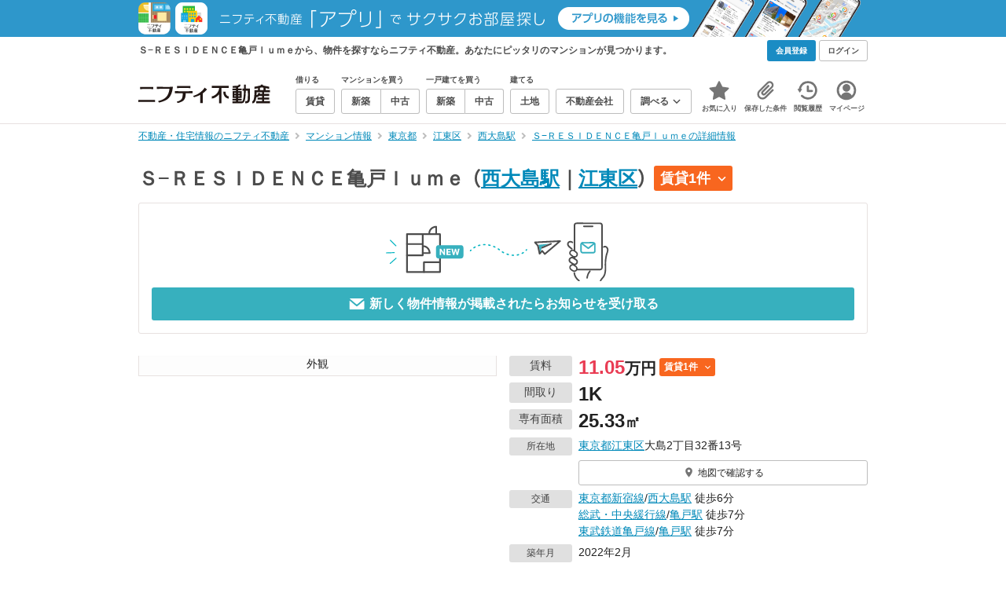

--- FILE ---
content_type: text/html;charset=UTF-8
request_url: https://myhome.nifty.com/mansion-info/tokyo/kotoku_ct/mansion_eb2bddec9beca4084389d7bd83ad4505/
body_size: 33377
content:
<!DOCTYPE html><html lang="ja"><head><meta charset="UTF-8" /><meta name="viewport" content="width=960" /><meta name="format-detection" content="telephone=no, email=no, address=no" /><meta http-equiv="X-UA-Compatible" content="IE=Edge" /><meta name="twitter:card" content="summary_large_image" /><meta name="twitter:creator" content="@niftymyhome" /><link rel="apple-touch-icon" href="/rent/assets/img/apple-touch-icon.png" /><link rel="icon" href="/rent/assets/img/favicon.png" /><title>Ｓ−ＲＥＳＩＤＥＮＣＥ亀戸ｌｕｍｅの詳細情報／東京都江東区の建物情報【ニフティ不動産】</title><link rel="canonical" href="https://myhome.nifty.com/mansion-info/tokyo/kotoku_ct/mansion_eb2bddec9beca4084389d7bd83ad4505/" /><meta name="description" content="Ｓ−ＲＥＳＩＤＥＮＣＥ亀戸ｌｕｍｅから、物件を探すならニフティ不動産。Ｓ−ＲＥＳＩＤＥＮＣＥ亀戸ｌｕｍｅで、あなたにピッタリのマンションを探そう！" /><meta name="keywords" content="Ｓ−ＲＥＳＩＤＥＮＣＥ亀戸ｌｕｍｅ,マンション,不動産,ニフティ不動産" /><link rel="stylesheet" href="/rent/assets/css/pc.min.css?58363f4c6c133cc42488fd681edf8842"><link rel="stylesheet" href="/rent/assets/css/pc.dev.css?401103c662210c3596428412fed2e384"><link rel="stylesheet" href="https://myhome.nifty.com/spring/assets/pc.css"><link rel="stylesheet" href="/mansion-info/assets/css/pc_style.css?1bec5a7bb787c8f7303994fac19f8d36"><link rel="stylesheet" href="/mansion-info/assets/css/lib/star-ex.css?92e79f0812eecf3115a88c6ea2717aaf"><link rel="stylesheet" href="/mansion-info/assets/css/lib/toggle.css?53083cb28eff585ad77039c06c89cb7f"><link rel="stylesheet" href="/mansion-info/assets/css/lib/lightbox.css?fe3ed5255fe7f08d361ff41b148eaa99"><link rel="stylesheet" href="/mansion-info/assets/css/lib/slick.css?f38b2db10e01b1572732a3191d538707"><link rel="stylesheet" href="/mansion-info/assets/css/lib/thumbnail.css?04a57022c9ce02e6498aa28d232f2677"><link rel="stylesheet" href="/mansion-info/assets/css/lib/toggle.css?53083cb28eff585ad77039c06c89cb7f"><link rel="stylesheet" href="/common/assets/pc/css/mansion-note.min.css?d7d2f8d7771010009e2136302031d42c"><link rel="stylesheet" href="/rent/assets/pc/css/souba.css?45c48dfb5eef1d80406f37cdd79ae98e"><link rel="stylesheet" href="/mansion-info/assets/css/souba.css?7793689c102503c38f7f616ef8cec710"><script type="application/ld+json">
{
  "@context": "http://schema.org",
  "@type": "BreadcrumbList",
  "itemListElement": [

    {
      "@type": "ListItem",
      "position": 1,
      "item": {
        "@id": "https://myhome.nifty.com/",
        "name": "不動産・住宅情報のニフティ不動産"
      }
    }

    ,{
      "@type": "ListItem",
      "position": 2,
      "item": {
        "@id": "https://myhome.nifty.com/mansion-info/",
        "name": "マンション情報"
      }
    }

    ,{
      "@type": "ListItem",
      "position": 3,
      "item": {
        "@id": "https://myhome.nifty.com/mansion-info/tokyo/",
        "name": "東京都"
      }
    }

    ,{
      "@type": "ListItem",
      "position": 4,
      "item": {
        "@id": "https://myhome.nifty.com/mansion-info/tokyo/kotoku_ct/",
        "name": "江東区"
      }
    }

    ,{
      "@type": "ListItem",
      "position": 5,
      "item": {
        "@id": "https://myhome.nifty.com/mansion-info/tokyo/nishiojima_st/",
        "name": "西大島駅"
      }
    }

    ,{
      "@type": "ListItem",
      "position": 6,
      "item": {
        "@id": "https://myhome.nifty.com/mansion-info/tokyo/kotoku_ct/mansion_eb2bddec9beca4084389d7bd83ad4505/",
        "name": "Ｓ−ＲＥＳＩＤＥＮＣＥ亀戸ｌｕｍｅの詳細情報"
      }
    }

  ]
}
</script><script>(function(w,d,s,l,i){w[l]=w[l]||[];w[l].push({'gtm.start':
new Date().getTime(),event:'gtm.js'});var f=d.getElementsByTagName(s)[0],
j=d.createElement(s),dl=l!='dataLayer'?'&l='+l:'';j.async=true;j.src=
'https://www.googletagmanager.com/gtm.js?id='+i+dl;f.parentNode.insertBefore(j,f);
})(window,document,'script','dataLayer','GTM-M2SRZC8');</script><script type="text/javascript">
!function(t,e){if(void 0===e[t]){e[t]=function(){e[t].clients.push(this),this._init=[Array.prototype.slice.call(arguments)]},e[t].clients=[];for(var r=function(t){return function(){return this["_"+t]=this["_"+t]||[],this["_"+t].push(Array.prototype.slice.call(arguments)),this}},n=["addRecord","set","trackEvent","trackPageview","ready"],s=0;s<n.length;s++){var i=n[s];e[t].prototype[i]=r(i)}var a=document.createElement("script");a.type="text/javascript",a.async=!0,a.src=("https:"===document.location.protocol?"https:":"http:")+"//cdn.treasuredata.com/sdk/td-1.5.1.js";var c=document.getElementsByTagName("script")[0];c.parentNode.insertBefore(a,c)}}("Treasure",this);
window.myhomeTDM=window.myhomeTDM||{};MyhomeTDM={Treasure:new Treasure({host:"in.treasuredata.com",writeKey:"6083/05c5bece7583719364042f52e2bcd281e727c5a1",database:"myhome_nifty_com"}),setTreasure:function(a,c,b){MyhomeTDM.Treasure=new Treasure({host:a,writeKey:c,database:b})},Cookies:{getItem:function(a){if(!a||!this.hasItem(a)){return null}return unescape(document.cookie.replace(new RegExp("(?:^|.*;\\s*)"+escape(a).replace(/[\-\.\+\*]/g,"\\$&")+"\\s*\\=\\s*((?:[^;](?!;))*[^;]?).*"),"$1"))},hasItem:function(a){return(new RegExp("(?:^|;\\s*)"+escape(a).replace(/[\-\.\+\*]/g,"\\$&")+"\\s*\\=")).test(document.cookie)},setItem:function(c,e,b,a){var d="";document.cookie=escape(c)+"="+escape(e)+"; max-age="+b+(a?"; path="+a:"")}},Session:{getId:function(){var a=MyhomeTDM.Cookies.getItem("mh_session_id");if(a==null){a=MyhomeTDM.Cookies.getItem("_td")+"-"+Math.floor(new Date().getTime()/1000)}MyhomeTDM.Cookies.setItem("mh_session_id",a,1800,"/");return a}},Tracking:{actionTrack:function(c,b,d,a){MyhomeTDM.Treasure.trackEvent(c,{mh_session_id:MyhomeTDM.Session.getId(),PUSER:MyhomeTDM.Cookies.getItem("PUSER"),UA:navigator.userAgent,mh_event_type:b,mh_event_category:d,mh_event_name:a})},actionTrack:function(c,b,e,a,d){MyhomeTDM.Treasure.trackEvent(c,{mh_session_id:MyhomeTDM.Session.getId(),PUSER:MyhomeTDM.Cookies.getItem("PUSER"),UA:navigator.userAgent,mh_event_type:b,mh_event_category:e,mh_event_name:a,mh_event_value:d})},actionTrack:function(d,b,f,a,e,c){MyhomeTDM.Treasure.trackEvent(d,{mh_session_id:MyhomeTDM.Session.getId(),PUSER:MyhomeTDM.Cookies.getItem("PUSER"),UA:navigator.userAgent,mh_event_type:b,mh_event_category:f,mh_event_name:a,mh_event_value:e,mh_event_psid:c})},customActionTrack:function(a,b){if(!b.mh_session_id){b.mh_session_id=MyhomeTDM.Session.getId()}else{MyhomeTDM.Session.getId()}if(!b.PUSER){b.PUSER=MyhomeTDM.Cookies.getItem("PUSER")}if(!b.UA){b.UA=navigator.userAgent}MyhomeTDM.Treasure.trackEvent(a,b)},customEventTrack:function(a,b){MyhomeTDM.Session.getId();MyhomeTDM.Treasure.trackEvent(a,b)},pageViewTrack:function(a){MyhomeTDM.Treasure.set(a,{PUSER:MyhomeTDM.Cookies.getItem("PUSER"),UA:navigator.userAgent,mh_session_id:MyhomeTDM.Session.getId()});MyhomeTDM.Treasure.trackPageview(a)},customPageViewTrack:function(a,b){if(!b.mh_session_id){b.mh_session_id=MyhomeTDM.Session.getId()}else{MyhomeTDM.Session.getId()}if(!b.PUSER){b.PUSER=MyhomeTDM.Cookies.getItem("PUSER")}if(!b.UA){b.UA=MyhomeTDM.Cookies.getItem("UA")}MyhomeTDM.Treasure.set(a,b);MyhomeTDM.Treasure.trackPageview(a)}}};
</script><script>MyhomeTDM.Treasure.set('$global', {mh_event_abtest: '202510_recommend_position_a'});</script><script>MyhomeTDM.Treasure.set('$global', {mh_event_fbp: MyhomeTDM.Cookies.getItem("_fbp"), mh_event_fbc: MyhomeTDM.Cookies.getItem("_fbc"), mh_client_ids: ""});</script><script type="text/javascript" charset="UTF-8" src="/common/assets/ts/utm-parameter-to-td.min.js?9a79cc0bb834715b525c246f2ccc0d55"></script><script type="text/javascript">
MyhomeTDM.Tracking.pageViewTrack('all_pageviews');
</script><script>!function(n){if(!window[n]){var o=window[n]=function(){var n=[].slice.call(arguments);return o.x?o.x.apply(0,n):o.q.push(n)};o.q=[],o.i=Date.now(),o.allow=function(){o.o="allow"},o.deny=function(){o.o="deny"}}}("krt")</script><script async src="https://cdn-edge.karte.io/6b8578b3f7ed20d831d40dbbb47612fc/edge.js"></script><script>
    window.Nifty = window.Nifty || {};
    window.Nifty.Gtag = window.Nifty.Gtag || {};
    window.Nifty.Gtag.abTestCustomDimensionValue = '202510_recommend_position_a';
  </script></head><body class="body" id="body"><noscript><iframe src="https://www.googletagmanager.com/ns.html?id=GTM-M2SRZC8"
height="0" width="0" style="display:none;visibility:hidden"></iframe></noscript><script type="text/javascript">
window.pbjs = window.pbjs || {};
window.pbjs.que = window.pbjs.que || [];
</script><script async='async' src="https://flux-cdn.com/client/1000343/myhome_nifty_01691.min.js"></script><script type="text/javascript">
window.googletag = window.googletag || {};
window.googletag.cmd = window.googletag.cmd || [];
</script><script async='async' src='https://securepubads.g.doubleclick.net/tag/js/gpt.js'></script><script type="text/javascript">
window.fluxtag = {
readyBids: {
prebid: false,
google: false
},
failSafeTimeout: 3e3,
isFn: function isFn(object) {
var _t = 'Function';
var toString = Object.prototype.toString;
return toString.call(object) === '[object ' + _t + ']';
},
launchAdServer: function () {
if (!fluxtag.readyBids.prebid) {
return;
}
fluxtag.requestAdServer();
},
requestAdServer: function () {
if (!fluxtag.readyBids.google) {
fluxtag.readyBids.google = true;
googletag.cmd.push(function () {
if (!!(pbjs.setTargetingForGPTAsync) && fluxtag.isFn(pbjs.setTargetingForGPTAsync)) {
pbjs.que.push(function () {
pbjs.setTargetingForGPTAsync();
});
}
googletag.pubads().refresh();
});
}
}
};
</script><script type="text/javascript">
setTimeout(function() {
fluxtag.requestAdServer();
}, fluxtag.failSafeTimeout);
</script><script type="text/javascript">
  googletag.cmd.push(function () {
    // add slot (defineSlotの記述）
    googletag.defineSlot('/21869628624/MYHOME_PC_MANSION/FRECT_L', [300, 250], 'div-gpt-ad-1700204906648-0').addService(googletag.pubads());
    googletag.defineSlot('/21869628624/MYHOME_PC_MANSION/FRECT_R', [300, 250], 'div-gpt-ad-1700204975267-0').addService(googletag.pubads());
    googletag.pubads().enableSingleRequest();
    googletag.pubads().disableInitialLoad();
    googletag.enableServices();

    // Prebidが呼び出せる状態の場合
    if (!!(window.pbFlux) && !!(window.pbFlux.prebidBidder) && fluxtag.isFn(window.pbFlux.prebidBidder)) {
      pbjs.que.push(function () {
        window.pbFlux.prebidBidder();
      });
    } else {
      // Prebidが呼び出せない場合、すぐにGAMを呼び出す
      fluxtag.readyBids.prebid = true;
      fluxtag.launchAdServer();
    }
  });
</script><noscript><p class="noscript">このサイトを正しく表示するためには、ブラウザのJavaScriptの設定を「有効」にしてください。</p></noscript><div class="box is-center" style="background:#2E97CB;" data-full-height-minus="map-wrap"><a href="/apps/" rel="noopener" target="_blank"><img src="https://myhome.nifty.com/common/images/banner/202212_pcheader_apps_950x45x2.png" width="950" height="45" alt="ニフティ不動産「アプリ」でサクサクお部屋探し"></a></div><section class="section is-bg-pj1" id="tagline" data-full-height-minus="map-wrap"><div class="inner"><div class="grid is-between is-middle"><div class="column is-mobile-0"><div class="box is-padding-top-xxs is-padding-bottom-xxs"><p class="text is-light is-line-height-xs is-strong is-xs" data-tagline-text>Ｓ−ＲＥＳＩＤＥＮＣＥ亀戸ｌｕｍｅから、物件を探すならニフティ不動産。あなたにピッタリのマンションが見つかります。</p></div></div><div class="column"><div class="is-not-login box is-padding-top-xxs is-padding-bottom-xxs"><div class="box is-flex is-space-column-xxs"><a href="https://account.lifestyle.nifty.com/register" rel="nofollow" target="_blank" class="button is-plain is-bg-light is-xxs register-button"><span class="text is-strong">会員登録</span></a><a href="/user/login/" rel="nofollow" class="button is-plain is-bg-grey-dark is-xxs login-button"><span class="text is-strong">ログイン</span></a></div></div><a href="/user/mypage/?type=mansion" rel="nofollow" class="is-login box is-flex is-middle is-padding-top-xxs is-padding-right-xs is-padding-bottom-xxs is-padding-left-xs"><svg class="icon is-light is-margin-right-xxs is-lg user-icon" role="img">
                <title>マイページ</title><use xlink:href="/rent/assets/pc/img/sprite.svg?20250310#user"></use>
              </svg><span class="text is-line-height-xs is-light is-xs"><span class="text is-strong" id="userNameDisp"></span><span class="text">さん</span></span></a></div></div></div></section><header class="section is-bg-light is-padding-top-sm is-padding-bottom-sm is-border-bottom" id="header" data-full-height-minus="map-wrap"><div class="inner"><nav class="nav is-global"><a href="/" class="logo is-site"><img src="/rent/assets/img/logo.svg?20221025" alt="ニフティ不動産" class="img" width="200" height="44"></a><ul class="menu is-global"><li class="box is-mobile-0 is-margin-right-xs"><ul class="menu is-entrance"><li class="box"><p class="text is-strong is-dark-2 is-margin-bottom-xxs is-xxs">借りる</p><div class="joint"><a href="/rent/" class="button is-outline is-xs"><span class="text is-strong">賃貸</span></a></div></li><li class="box"><p class="text is-strong is-dark-2 is-margin-bottom-xxs is-xxs">マンションを買う</p><div class="joint"><a href="/shinchiku-mansion/" class="button is-outline is-xs" data-header-buy-link><span class="text is-strong">新築</span></a><a href="/chuko-mansion/" class="button is-outline is-xs" data-header-buy-link><span class="text is-strong">中古</span></a></div></li><li class="box"><p class="text is-strong is-dark-2 is-margin-bottom-xxs is-xxs">一戸建てを買う</p><div class="joint"><a href="/shinchiku-ikkodate/" class="button is-outline is-xs" data-header-buy-link><span class="text is-strong">新築</span></a><a href="/chuko-ikkodate/" class="button is-outline is-xs" data-header-buy-link><span class="text is-strong">中古</span></a></div></li><li class="box"><p class="text is-strong is-dark-2 is-margin-bottom-xxs is-xxs">建てる</p><div class="joint"><a href="/tochi/" class="button is-outline is-xs" data-header-buy-link><span class="text is-strong">土地</span></a></div></li><li class="box"><div class="joint"><a href="/shop/" class="button is-outline is-xs"><span class="text is-strong">不動産会社</span></a></div></li><li class="box"><div class="joint"><button type="button" class="button is-outline is-xs is-toggle" data-toggle-control="menu-entrance-more"><span class="text is-strong">調べる</span><svg class="icon is-dark-4 is-margin-left-xxs" role="img">
                        <title>↓</title><use xlink:href="/rent/assets/pc/img/sprite.svg?20250310#angle-down"></use>
                      </svg></button></div><div class="menu is-entrance-more is-tail-grey" data-toggle-content="menu-entrance-more"><ul class="inner"><li class="box is-separate"><p class="box is-bg-grey is-padding-right-xs is-padding-bottom-xxs is-padding-left-xs"><span class="text is-dark-3 is-strong is-xs">調べる</span></p><a href="/wall-painting/" class="box is-link is-flex is-middle is-padding-left-sm"><div class="box is-flex is-middle is-mobile-0 is-separate-child is-padding-top-sm is-padding-bottom-sm is-angle-right"><span class="text is-strong is-dark-3 is-xs is-mobile-0">外壁塗装</span></div></a><a href="/hikkoshi/" class="box is-link is-flex is-middle is-padding-left-sm"><div class="box is-flex is-middle is-mobile-0 is-separate-child is-padding-top-sm is-padding-bottom-sm is-angle-right"><span class="text is-strong is-dark-3 is-xs is-mobile-0">引っ越し</span></div></a><a href="/loan/jibunbank/cardloan/" class="box is-link is-flex is-middle is-padding-left-sm"><div class="box is-flex is-middle is-mobile-0 is-separate-child is-padding-top-sm is-padding-bottom-sm is-angle-right"><span class="text is-strong is-dark-3 is-xs is-mobile-0">カードローン</span></div></a><a href="/loan/" class="box is-link is-flex is-middle is-padding-left-sm"><div class="box is-flex is-middle is-mobile-0 is-separate-child is-padding-top-sm is-padding-bottom-sm is-angle-right"><span class="text is-strong is-dark-3 is-xs is-mobile-0">住宅ローン</span></div></a><a href="/mansion-info/" class="box is-link is-flex is-middle is-padding-left-sm"><div class="box is-flex is-middle is-mobile-0 is-separate-child is-padding-top-sm is-padding-bottom-sm is-angle-right"><span class="text is-strong is-dark-3 is-xs is-mobile-0">マンション情報</span></div></a><a href="/area-search/" class="box is-link is-flex is-middle is-padding-left-sm"><div class="box is-flex is-middle is-mobile-0 is-separate-child is-padding-top-sm is-padding-bottom-sm is-angle-right"><span class="text is-strong is-dark-3 is-xs is-mobile-0">街情報</span></div></a><a href="/sell/suumo/" class="box is-link is-flex is-middle is-padding-left-sm"><div class="box is-flex is-middle is-mobile-0 is-separate-child is-padding-top-sm is-padding-bottom-sm is-angle-right"><span class="text is-strong is-dark-3 is-xs is-mobile-0">不動産売却一括査定</span></div></a><a href="/column/" class="box is-link is-flex is-middle is-padding-left-sm"><div class="box is-flex is-middle is-mobile-0 is-separate-child is-padding-top-sm is-padding-bottom-sm is-angle-right"><span class="text is-strong is-dark-3 is-xs is-mobile-0">お悩みコラム</span></div></a></li></ul></div></li></ul></li><li class="box"><a href="/user/mypage/keep/?type=mansion" class="menu-button" data-menu-tab-link><div class="menu-button-icon-wrap"><svg class="menu-button-icon" role="img">
                    <title>☆</title><use xlink:href="/rent/assets/pc/img/sprite.svg?20250310#star"></use>
                  </svg><span class="menu-button-badge is-hidden" data-bukken-favorite-count-wrap><span class="menu-button-badge-text" data-bukken-favorite-count>0</span></span></div><span class="menu-button-text">お気に入り</span></a><div class="tutorial-first-keep " id="tutorial-first-keep" data-tutorial-content="first-keep"><div class="tutorial-circle"></div><div class="tutorial-box"><div class="box is-padding-md is-space-xs"><p class="text is-sm">
                      ☆ボタンを押すと<strong class="text is-pj1">お気に入り</strong>に登録されます。<br />
                      評価は3段階まで可能。気になる物件を比較・検討しましょう！
                    </p><button class="button is-outline is-mobile-full is-sm" data-tutorial-close="first-keep">OK</button></div></div></div></li><li><a href="/user/mypage/condition/?type=mansion" class="menu-button" data-menu-tab-link><div class="menu-button-icon-wrap"><svg class="menu-button-icon" role="img">
                    <title>クリップ</title><use xlink:href="/rent/assets/pc/img/sprite.svg?20250310#clip"></use>
                  </svg></div><span class="menu-button-text">保存した条件</span></a></li><li><a href="/user/mypage/history/?type=mansion" class="menu-button" data-menu-tab-link><div class="menu-button-icon-wrap"><svg class="menu-button-icon" role="img">
                    <title>履歴</title><use xlink:href="/rent/assets/pc/img/sprite.svg?20250310#history"></use>
                  </svg></div><span class="menu-button-text">閲覧履歴</span></a></li><li><a href="/user/mypage/?type=mansion" class="menu-button" data-menu-tab-link><div class="menu-button-icon-wrap"><svg class="menu-button-icon" role="img">
                    <title>マイページ</title><use xlink:href="/rent/assets/pc/img/sprite.svg?20250310#user"></use>
                  </svg></div><span class="menu-button-text">マイページ</span></a></li></ul></nav></div></header><main class="main" id="main"><section class="section is-padding-top-xs is-padding-bottom-xs" data-full-height-minus="map-wrap"><div class="inner"><div class="grid is-between"><div class="column is-mobile-0"><nav class="breadcrumb is-xs"><ul class="breadcrumb-list"><li><a href="/" class="text is-link is-primary"><span>不動産・住宅情報のニフティ不動産</span></a></li><li><a href="/mansion-info/" class="text is-link is-primary"><span>マンション情報</span></a></li><li><a href="/mansion-info/tokyo/" class="text is-link is-primary"><span>東京都</span></a></li><li><a href="/mansion-info/tokyo/kotoku_ct/" class="text is-link is-primary"><span>江東区</span></a></li><li><a href="/mansion-info/tokyo/nishiojima_st/" class="text is-link is-primary"><span>西大島駅</span></a></li><li><a href="/mansion-info/tokyo/kotoku_ct/mansion_eb2bddec9beca4084389d7bd83ad4505/" class="text is-link is-primary"><span>Ｓ−ＲＥＳＩＤＥＮＣＥ亀戸ｌｕｍｅの詳細情報</span></a></li></ul></nav></div></div></div></section><section class="section is-padding-top-lg is-padding-bottom-xxl"><div class="inner is-space-xxl"><div class="box is-space-sm" data-contents-id="detail-head-contents"><h1 class="text is-space-column-xs is-lg"><span class="text is-dark-2 is-strong is-lg" style="vertical-align: middle;">Ｓ−ＲＥＳＩＤＥＮＣＥ亀戸ｌｕｍｅ</span><span class="text is-dark-2 is-strong is-lg" style="vertical-align: middle;"><span class="text">（</span><a href="/mansion-info/tokyo/nishiojima_st/" class="text is-link is-primary">西大島駅</a><span class="text">｜</span><a href="/mansion-info/tokyo/kotoku_ct/" class="text is-link is-primary">江東区</a><span class="text">）</span></span><a href="#list-rent" class="badge is-plain is-rent is-sm"><span class="text is-block is-strong">賃貸1件</span><svg class="icon is-margin-left-xs is-xs" role="img"><use href="/mansion-info/assets/pc/img/sprite.svg#angle-down"></use></svg></a></h1><div class="card is-outline is-radius-sm is-padding-md"><button type="button" class="box is-flex is-center is-mobile-full"
                data-mansion-mail-subscribe-modal-trigger
                data-mansion-id="eb2bddec9beca4084389d7bd83ad4505"
                data-class-on-subscribed="button is-outline is-pj1 is-outline-bold is-mobile-full is-md is-configured"
                data-class-on-unsubscribed="button is-plain is-primary is-mobile-full is-md"><img src="/mansion-info/assets/img/modal-confirm_v2.svg" width="774" height="227" alt="subscribe" loading="lazy" class="img is-mobile-4"></button><button type="button" class="button is-plain is-primary is-mobile-full is-md is-disabled"
                data-mansion-mail-subscribe-modal-trigger
                data-subscribe-button
                data-mansion-id="eb2bddec9beca4084389d7bd83ad4505"
                data-class-on-subscribed="button is-outline is-pj1 is-outline-bold is-mobile-full is-md is-configured"
                data-class-on-unsubscribed="button is-plain is-primary is-mobile-full is-md"><svg class="icon is-margin-right-xxs is-xl" role="img">
                  <use xlink:href="/mansion-info/assets/pc/img/sprite.svg#mail"></use>
                </svg><span class="text is-strong"
                  data-button-text
                  data-text-on-subscribed="このマンションの新着物件のお知らせを停止する"
                  data-text-on-unsubscribed="新しく物件情報が掲載されたらお知らせを受け取る">
                  新しく物件情報が掲載されたらお知らせを受け取る
                </span></button></div></div><div class="box is-space-sm"><div class="grid is-gap-md"><div class="column is-mobile-6"><div class="box is-outline" data-lightbox=""><a href="https://realestate-pctr.c.yimg.jp/[base64]" target="_blank" rel="nofollow" data-lightbox-link="" data-pswp-width="459" data-pswp-height="590" data-cropped="true" data-caption="外観"><div class="thumbnail-wrap is-bg-grey is-1x1 is-contain"><img class="thumbnail" src="https://realestate-pctr.c.yimg.jp/[base64]" alt="Ｓ−ＲＥＳＩＤＥＮＣＥ亀戸ｌｕｍｅ_トップ画像" width="459" height="590" loading="lazy"></div></a><p class="thumbnail-caption is-sm">外観</p><div class="box is-none"><a href="https://realestate-pctr.c.yimg.jp/[base64]" target="_blank" rel="nofollow" data-lightbox-link="" data-pswp-width="459" data-pswp-height="590" data-cropped="true" data-caption="間取り"></a></div></div></div><div class="column is-mobile-6 is-space-sm"><div class="box is-space-xxs"><div data-contents-id="detail-head-info-price"><dl class="box is-flex is-nowrap"><dt class="box"><p class="badge is-plain is-grey is-width-80px is-margin-right-xs is-sm">賃料</p></dt><dd class="box is-mobile-0"><div class="box is-flex is-middle"><p class="text is-line-height-xs is-margin-right-xxs"><span class="text is-xl is-strong is-red">11.05</span><span class="text is-lg is-strong">万円</span></p><a href="#list-rent" class="badge is-plain is-rent is-xs"><span class="text is-block is-strong">賃貸1件</span><svg class="icon is-margin-left-xs is-xs" role="img"><use href="/mansion-info/assets/pc/img/sprite.svg#angle-down"></use></svg></a></div></dd></dl></div><dl class="box is-flex is-nowrap"><dt class="box"><p class="badge is-plain is-grey is-width-80px is-margin-right-xs is-sm">間取り</p></dt><dd class="box is-mobile-0"><p class="text is-line-height-xs"><span class="text is-xl is-strong">1K</span></p></dd></dl><dl class="box is-flex is-nowrap"><dt class="box"><p class="badge is-plain is-grey is-width-80px is-margin-right-xs is-sm">専有面積</p></dt><dd class="box is-mobile-0"><p class="text is-line-height-xs"><span class="text is-xl is-strong">25.33</span><span class="text is-lg is-strong">㎡</span></p></dd></dl><dl class="box is-flex is-nowrap is-baseline"><dt class="box"><p class="badge is-plain is-grey is-width-80px is-margin-right-xs is-xs">所在地</p></dt><dd class="box is-mobile-0 is-space-xs"><p class="text is-sm">
                        <a href="/mansion-info/tokyo/" class="text is-link is-primary">東京都</a><a href="/mansion-info/tokyo/kotoku_ct/" class="text is-link is-primary">江東区</a>大島2丁目32番13号
                      </p><div class="is-space-xs"><a href="#mapArea" class="button is-outline is-mobile-full is-xs"><svg class="icon is-grey is-margin-right-xxs is-lg" role="img">
                            <use xlink:href="/mansion-info/assets/pc/img/sprite.svg#map-marker"></use>
                          </svg><span class="text">地図で確認する</span></a></div></dd></dl><dl class="box is-flex is-nowrap is-baseline"><dt class="box"><p class="badge is-plain is-grey is-width-80px is-margin-right-xs is-xs">交通</p></dt><dd class="box is-mobile-0 is-space-xs"><p class="text is-sm">
                          <a href="/mansion-info/tokyo/tokyotoeishinjukusen_ln/" class="text is-link is-primary">東京都新宿線</a>/<a href="/mansion-info/tokyo/nishiojima_st/" class="text is-link is-primary">西大島駅</a> 徒歩6分<br />
                          <a href="/mansion-info/tokyo/sobusen_chuosenkakuekiteisha_ln/" class="text is-link is-primary">総武・中央緩行線</a>/<a href="/mansion-info/tokyo/kameido_st/" class="text is-link is-primary">亀戸駅</a> 徒歩7分<br />
                          <a href="/mansion-info/tokyo/tobutetsudokameidosen_ln/" class="text is-link is-primary">東武鉄道亀戸線</a>/<a href="/mansion-info/tokyo/kameido_st/" class="text is-link is-primary">亀戸駅</a> 徒歩7分<br /></p></dd></dl><dl class="box is-flex is-nowrap is-baseline"><dt class="box"><p class="badge is-plain is-grey is-width-80px is-margin-right-xs is-xs">築年月</p></dt><dd class="box is-mobile-0"><p class="text is-sm">2022年2月</p></dd></dl><dl class="box is-flex is-nowrap is-baseline"><dt class="box"><p class="badge is-plain is-grey is-width-80px is-margin-right-xs is-xs">総階数</p></dt><dd class="box is-mobile-0"><p class="text is-sm">12階建</p></dd></dl></div><div class="box is-outline is-bg-light is-padding-sm is-space-xs"><div class="is-space-sm"><p class="text is-strong is-line-height-xs is-pj1 is-center is-sm">携帯・スマートフォンにこのマンション情報を送る</p><div class="box is-flex is-center"><a href="mailto:?subject=%E3%83%8B%E3%83%95%E3%83%86%E3%82%A3%E4%B8%8D%E5%8B%95%E7%94%A3%E3%81%A7%E8%A6%8B%E3%81%A4%E3%81%91%E3%81%9F%E3%83%9E%E3%83%B3%E3%82%B7%E3%83%A7%E3%83%B3%E6%83%85%E5%A0%B1&amp;body=%3C%E3%83%9E%E3%83%B3%E3%82%B7%E3%83%A7%E3%83%B3%E6%83%85%E5%A0%B1%3E%0D%0A%E3%83%9E%E3%83%B3%E3%82%B7%E3%83%A7%E3%83%B3%E5%90%8D%20%3A%20%EF%BC%B3%E2%88%92%EF%BC%B2%EF%BC%A5%EF%BC%B3%EF%BC%A9%EF%BC%A4%EF%BC%A5%EF%BC%AE%EF%BC%A3%EF%BC%A5%E4%BA%80%E6%88%B8%EF%BD%8C%EF%BD%95%EF%BD%8D%EF%BD%85%0D%0A%E8%B2%A9%E5%A3%B2%E4%BE%A1%E6%A0%BC%20%20%20%20%20%3A%20%EF%BC%8D%E4%B8%87%E5%86%86%0D%0A%E8%B3%83%E6%96%99%20%20%20%20%20%20%20%20%20%3A%2011.05%E4%B8%87%E5%86%86%0D%0A%E9%96%93%E5%8F%96%E3%82%8A%20%20%20%20%20%20%20%3A%201K%0D%0A%E6%89%80%E5%9C%A8%E5%9C%B0%20%20%20%20%20%20%20%3A%20%E6%9D%B1%E4%BA%AC%E9%83%BD%E6%B1%9F%E6%9D%B1%E5%8C%BA%E5%A4%A7%E5%B3%B62%E4%B8%81%E7%9B%AE32%E7%95%AA13%E5%8F%B7%0D%0A%E4%BA%A4%E9%80%9A%20%20%20%20%20%20%20%20%20%3A%20%E6%9D%B1%E4%BA%AC%E9%83%BD%E6%96%B0%E5%AE%BF%E7%B7%9A%2F%E8%A5%BF%E5%A4%A7%E5%B3%B6%E9%A7%85%20%E5%BE%92%E6%AD%A96%E5%88%86%0D%0AURL%20%20%20%20%20%20%20%20%20%20%3A%20https%3A%2F%2Fmyhome.nifty.com%2Fmansion-info%2Ftokyo%2Fkotoku_ct%2Fmansion_eb2bddec9beca4084389d7bd83ad4505%2F%3Futm_source%3Dsend_mansion_pc%26utm_medium%3Demail%26utm_campaign%3Dmansion_pc%0D%0A" class="button is-outline is-mobile-0 is-sm"><svg class="icon is-grey is-margin-right-xxs is-xl" role="img">
                          <use xlink:href="/mansion-info/assets/pc/img/sprite.svg#mail"></use>
                        </svg><span class="text is-strong is-dark-2">URLをスマートフォンに送信</span></a></div></div></div></div></div><div class="box is-padding-lg is-bg-grey is-outline" data-lightbox=""><div class="box" data-easy-toggle=""><div class="grid is-middle is-gap-md"><div class="column is-mobile-0"><div class="grid is-gap-sm"><div class="column is-mobile-12" data-easy-toggle-content=""><p class="text is-strong is-dark-3 is-padding-top-xs is-padding-bottom-xs"><span class="text">外観</span><span class="text is-sm">(1枚)</span></p></div><div class="column is-mobile-2"><div class="box"><a href="https://realestate-pctr.c.yimg.jp/[base64]" target="_blank" rel="nofollow" data-lightbox-link="" data-pswp-width="459" data-pswp-height="590" data-cropped="true" data-caption="外観"><div class="thumbnail-wrap is-bg-grey is-1x1 is-contain"><img class="thumbnail" src="https://realestate-pctr.c.yimg.jp/[base64]" alt="Ｓ−ＲＥＳＩＤＥＮＣＥ亀戸ｌｕｍｅ_外観_0" width="459" height="590" loading="lazy"></div></a><p class="thumbnail-caption is-sm is-active" data-easy-toggle-content="">外観</p></div></div><div class="column is-mobile-12" data-easy-toggle-content=""><p class="text is-strong is-dark-3 is-padding-top-xs is-padding-bottom-xs"><span class="text">間取り</span><span class="text is-sm">(1枚)</span></p></div><div class="column is-mobile-2"><div class="box"><a href="https://realestate-pctr.c.yimg.jp/[base64]" target="_blank" rel="nofollow" data-lightbox-link="" data-pswp-width="459" data-pswp-height="590" data-cropped="true" data-caption="間取り"><div class="thumbnail-wrap is-bg-grey is-1x1 is-contain"><img class="thumbnail" src="https://realestate-pctr.c.yimg.jp/[base64]" alt="Ｓ−ＲＥＳＩＤＥＮＣＥ亀戸ｌｕｍｅ_間取り_0" width="459" height="590" loading="lazy"></div></a><p class="thumbnail-caption is-sm is-active" data-easy-toggle-content="">間取り</p></div></div></div></div><div class="column is-mobile-12" data-easy-toggle-content=""><button type="button" class="box is-flex is-center is-middle is-padding-md is-mobile-full" data-easy-toggle-control=""><span class="text is-primary is-strong is-sm">折りたたむ</span><svg class="icon is-grey-light is-margin-left-xxs" role="img">
              <use xlink:href="/mansion-info/assets/pc/img/sprite.svg#angle-up""></use>
            </svg></button></div></div></div></div></div><div class="box is-space-sm"><table class="table is-fixed is-border is-sm"><tbody><tr><th class="box is-bg-pj2 is-left is-middle">総戸数</th><td colSpan="2">－</td><th class="box is-bg-pj2 is-left is-middle">階建</th><td colSpan="2">12階建</td></tr><tr><th class="box is-bg-pj2 is-left is-middle">構造</th><td colSpan="2">RC（鉄筋コンクリート）</td><th class="box is-bg-pj2 is-left is-middle">主方位</th><td colSpan="2">－</td></tr><tr><th class="box is-bg-pj2 is-left is-middle">土地権利</th><td colSpan="2">－</td><th class="box is-bg-pj2 is-left is-middle">用途地域</th><td colSpan="2">－</td></tr><tr><th class="box is-bg-pj2 is-left is-middle">新築分譲時の売主</th><td colSpan="2">－</td><th class="box is-bg-pj2 is-left is-middle">施工会社</th><td colSpan="2">－</td></tr><tr><th class="box is-bg-pj2 is-left is-middle">設計会社</th><td colSpan="2">－</td><th class="box is-bg-pj2 is-left is-middle">管理会社/方式</th><td colSpan="2">サムティプロパティマネジメント / －</td></tr><tr><th class="box is-bg-pj2 is-left is-middle">備考</th><td colSpan="5">－</td></tr></tbody></table><ul class="list is-note is-xs"><li class="item"><span class="text">※</span><span class="text">上記情報は分譲時のパンフレットに掲載されていた情報です。社名変更等により、現況（販売中物件）と異なる場合があります。</span></li></ul></div><div class="inner is-space-sm" id="list" data-contents-id="detail-bukken-list"><div class="box is-space-sm" id="list-rent"><h2 class="heading is-underline-pj1 is-line-height-xs is-padding-bottom-xs"><span class="text is-dark-2 is-strong is-lg">Ｓ−ＲＥＳＩＤＥＮＣＥ亀戸ｌｕｍｅの賃貸物件一覧</span></h2><table class="table is-border is-content-padding-sm-xs is-break"><thead><tr class="box is-bg-grey-light"><th class="box is-center is-middle" style="width:12%"><p class="text is-xs">間取り図</p></th><th class="box is-center is-middle" style="width:11%"><p class="text is-xs">階数</p></th><th class="box is-center is-middle" style="width:12%"><p class="text is-xs">間取り</p><p class="text is-xs">専有面積</p></th><th class="box is-center is-middle" style="width:15%"><p class="text is-xs">賃料</p><p class="text is-xs">管理費等</p></th><th class="box is-center is-middle" style="width:15%"><p class="text is-xs">敷金</p><p class="text is-xs">礼金</p></th><th class="box is-center is-middle" style="width:16%"><p class="text is-xs">特徴</p></th><th class="box is-center is-middle" style="width:19%"><p class="text is-xs">お気に入り</p><p class="text is-xs">詳細</p></th></tr></thead><tbody class="box is-link" data-link-wrap><tr class="result-bukken-item"><td rowspan="2" data-link-wrap-item><div class="bukken-img-wrap">
                          <img class="lazyload img" src="/mansion-info/assets/pc/img/lazy-load-pc.gif" alt="間取り図" data-src="https://realestate-pctr.c.yimg.jp/[base64]" width="90" height="90" />
                        </div></td><td data-link-wrap-item><p>11階</p></td><td data-link-wrap-item><p class="is-strong">1K</p><p>25.33㎡</p></td><td class="bukken-info-rent" data-link-wrap-item><p class="is-strong"><span class="text is-red is-lg">11.05</span>万円</p><p>15,000円</p></td><td class="box bukken-info-items" data-link-wrap-item><dl><dt>敷</dt><dd>110,500円</dd></dl><dl><dt>礼</dt><dd>110,500円</dd></dl></td><td data-link-wrap-item><p class="badge feature-label">バス・トイレ別</p><p class="badge feature-label">駐車場あり</p><p class="badge feature-label">ペット相談</p></td><td class="is-space-xxs"><div class="box"><input type="checkbox" class="input is-hidden" id="favorite-2edb96e87e26698a38cb0dcd6ae66677263cf842b120677d9c3e6f73d4263867" data-keep-bukken="2edb96e87e26698a38cb0dcd6ae66677263cf842b120677d9c3e6f73d4263867" data-tracking-keep="yahoof_2edb96e87e26698a38cb0dcd6ae66677263cf842b120677d9c3e6f73d4263867"><label class="button favorite-star" for="favorite-2edb96e87e26698a38cb0dcd6ae66677263cf842b120677d9c3e6f73d4263867"></label></div><a href="https://realestate.yahoo.co.jp/rent/detail/000006845493ac6cf1bb77295ce9926e5abe5d4228d7/0649425568/?ult_out=rt_nf01&amp;utm_source=alliance&amp;utm_medium=paid&amp;utm_campaign=nifty&amp;utm_term=rent" rel="nofollow" class="button is-plain is-rent is-width-120px is-angle-right is-xs" data-add-ss-mansion-param data-link-wrap-target><span class="text is-strong">詳細を見る</span></a></td></tr><tr data-link-wrap-item><td class="box" colSpan="6"><div class="grid is-middle is-between is-gap-sm"><div class="column"><div class="column"><div class="text is-xs box is-flex is-middle is-between"><span class="text is-padding-right-xs">
        情報提供元
      </span><ul class="column grid is-middle is-gap-column-xxs"><li class="column"><img src="https://myhome.nifty.com/img/logo_yahoo.gif?20230927" alt="Yahoo!不動産" width="50" height="14" /></li><li class="column"><img src="https://myhome.nifty.com/img/logo_athome.gif?20230927" alt="at home web" width="50" height="14" /></li><li class="column"><img src="https://myhome.nifty.com/img/logo_suumo.gif?20230927" alt="ＳＵＵＭＯ(スーモ)" width="50" height="14" /></li></ul></div></div></div></div></td></tr></tbody></table></div><div class="box is-flex is-right"><a href="#result-rent-souba-info" class="box is-flex is-middle is-sm"><span class="text is-strong is-link-reverse is-primary">
                    周辺の家賃の相場情報を見る
                  </span><svg class="icon is-primary is-margin-left-xxs" role="img"><use href="/mansion-info/assets/pc/img/sprite.svg#angle-down"></use></svg></a></div></div><div class="box is-space-sm"><div class="box is-flex is-padding-sm is-bg-pj2"><svg class="icon is-danger is-margin-right-xxs is-lg" role="img"><use href="/mansion-info/assets/pc/img/sprite.svg#info"></use></svg><p class="text is-sm"><span class="text">物件情報の精度向上にご協力をお願いいたします。物件情報に誤りがある場合は</span><a class="text is-link is-primary" href="https://support.myhome.nifty.com/hc/ja/articles/1500000371581-%E6%8E%B2%E8%BC%89%E5%86%85%E5%AE%B9%E3%81%AE%E6%8C%87%E6%91%98-%E5%80%8B%E4%BA%BA%E3%81%AE%E3%81%8A%E5%AE%A2%E6%A7%98-" rel="nofollow" target="_blank">
                  こちら
                </a><span class="text">
                  よりご連絡ください。
                </span></p></div></div><div class="card is-outline is-radius-sm is-padding-md" data-contents-id="detail-cta-subscribe"><div class="box is-space-xxs"><p class="text is-strong is-dark-2">Ｓ−ＲＥＳＩＤＥＮＣＥ亀戸ｌｕｍｅへの居住をご検討中の方へ</p><p class="text is-sm">ニフティ不動産が提携する15の不動産サイトにＳ−ＲＥＳＩＤＥＮＣＥ亀戸ｌｕｍｅの新しい物件情報が掲載されたら、メールでお知らせを受け取ることができます。</p><div class="box"><button type="button" class="box is-flex is-center is-mobile-full"
                  data-mansion-mail-subscribe-modal-trigger
                  data-mansion-id="eb2bddec9beca4084389d7bd83ad4505"
                  data-class-on-subscribed="button is-outline is-pj1 is-outline-bold is-mobile-full is-md is-configured"
                  data-class-on-unsubscribed="button is-plain is-primary is-mobile-full is-md"><img src="/mansion-info/assets/img/modal-confirm_v2.svg" width="774" height="227" alt="subscribe" loading="lazy" class="img is-mobile-4"></button><button type="button" class="button is-plain is-primary is-mobile-full is-md is-disabled"
                  data-mansion-mail-subscribe-modal-trigger
                  data-subscribe-button
                  data-mansion-id="eb2bddec9beca4084389d7bd83ad4505"
                  data-class-on-subscribed="button is-outline is-pj1 is-outline-bold is-mobile-full is-md is-configured"
                  data-class-on-unsubscribed="button is-plain is-primary is-mobile-full is-md"><svg class="icon is-margin-right-xxs is-xl" role="img">
                    <use xlink:href="/mansion-info/assets/pc/img/sprite.svg#mail"></use>
                  </svg><span class="text is-strong"
                    data-button-text
                    data-text-on-subscribed="このマンションの新着物件のお知らせを停止する"
                    data-text-on-unsubscribed="新しく物件情報が掲載されたらお知らせを受け取る">
                    新しく物件情報が掲載されたらお知らせを受け取る
                  </span></button></div></div></div><div class="card is-outline is-radius-sm is-padding-md" data-contents-id="detail-cta-assess-above"><div class="grid is-gap-md"><div class="column is-mobile-0"><div class="box is-space-xxs"><p class="text is-strong is-dark-2">Ｓ−ＲＥＳＩＤＥＮＣＥ亀戸ｌｕｍｅの売却をご検討中の方へ</p><p class="text is-sm">Ｓ−ＲＥＳＩＤＥＮＣＥ亀戸ｌｕｍｅの売却価格を無料で査定することができます。</p><div class="box is-padding-top-md"><a href="https://myhome.nifty.com/sell/suumo/?ss=mansion-info" class="button is-outline is-mobile-full is-md"><span class="text is-strong is-dark-2">このマンションの売却価格を査定する（無料）</span></a></div></div></div><div class="column is-mobile-2"><div class="box is-padding-lg"><img src="/mansion-info/assets/img/sell-image.svg" width="167" height="136" alt="subscribe" loading="lazy" class="img"></div></div></div></div><div class="box" id="mapArea"><h2 class="heading is-underline-pj1 is-line-height-xs is-padding-bottom-xs"><span class="text is-dark-2 is-strong is-lg">Ｓ−ＲＥＳＩＤＥＮＣＥ亀戸ｌｕｍｅの地図・周辺環境</span></h2><div class="box is-bg-light is-space-sm" id="detailSurroundingMap" data-latitude="35.69311795166" data-longitude="139.82577319509" data-address="東京都江東区大島2丁目32番13号" data-is-home-pin-plot="true"><div class="box is-flex is-space-column-xs"><div class="map-canvas" style="width: 100%; height: 385px" data-map-canvas></div></div><div class="box is-flex is-space-column-xs"><button type="button" class="button is-outline is-sm" data-map-select-type="home"><span class="icon-base64 is-house is-square-25px is-margin-right-xxs"></span><span class="text">物件</span></button><button type="button" class="button is-outline is-sm" data-map-select-type="conveni"><span class="icon-base64 is-shop is-square-25px is-margin-right-xxs"></span><span class="text">コンビニ</span></button><button type="button" class="button is-outline is-sm" data-map-select-type="supermarket"><span class="icon-base64 is-cart is-square-25px is-margin-right-xxs"></span><span class="text">スーパー</span></button><button type="button" class="button is-outline is-sm" data-map-select-type="school"><span class="icon-base64 is-school is-square-25px is-margin-right-xxs"></span><span class="text">学校</span></button><button type="button" class="button is-outline is-sm" data-map-select-type="hospital"><span class="icon-base64 is-hospital is-square-25px is-margin-right-xxs"></span><span class="text">病院</span></button><button type="button" class="button is-outline is-sm" data-map-select-type="pharmacy"><span class="icon-base64 is-medicine is-square-25px is-margin-right-xxs"></span><span class="text">薬局</span></button><button type="button" class="button is-outline is-sm" data-map-select-type="laundry"><span class="icon-base64 is-cleaning is-square-25px is-margin-right-xxs"></span><span class="text">クリーニング</span></button><button type="button" class="button is-outline is-sm" data-map-select-type="police"><span class="icon-base64 is-police is-square-25px is-margin-right-xxs"></span><span class="text">警察</span></button></div><p class="text is-sm">このアイコンは物件のおおよその位置を表しており、実際の場所と異なる場合がございます。詳しくは不動産会社に直接ご確認ください。</p></div><div class="box is-flex is-right is-margin-top-sm"><a href="#onsen" class="box is-flex is-middle is-sm"><div class="box is-margin-right-xs"><img src="/mansion-info/assets/img/onsen-icon.png"  width="20" height="20" alt="" style="width:20px"></div><span class="text is-strong is-link-reverse is-primary">近くの温泉・スーパー銭湯・銭湯などの温浴施設</span><svg class="icon is-primary is-margin-left-xxs" role="img"><use href="/mansion-info/assets/pc/img/sprite.svg#angle-down"></use></svg></a></div></div><div class="box is-space-sm"
            data-contents-id="area-search-station-time" data-contents-name="主要な駅までの時間"><h2 class="heading is-underline-pj1 is-line-height-xs is-padding-bottom-xs"><span class="text is-dark-2 is-strong is-lg">Ｓ−ＲＥＳＩＤＥＮＣＥ亀戸ｌｕｍｅ近隣の駅から主要な駅までの時間</span></h2><div class="card is-outline is-radius-sm is-bg-light is-overflow-hidden"><div class="box is-separate"><div class="box is-space-xs"><table class="table is-content-padding-sm-xs"><thead><tr><th></th><th><div class="badge is-plain is-pj2 is-mobile-full is-sm"><svg class="icon is-margin-right-xxs is-lg" role="img">
                              <title>沿線・駅</title><use xlink:href="/rent/assets/pc/img/sprite.svg?20250310#train"></use>
                            </svg><span class="text">新宿</span></div></th><th><div class="badge is-plain is-pj2 is-mobile-full is-sm"><svg class="icon is-margin-right-xxs is-lg" role="img">
                              <title>沿線・駅</title><use xlink:href="/rent/assets/pc/img/sprite.svg?20250310#train"></use>
                            </svg><span class="text">池袋</span></div></th><th><div class="badge is-plain is-pj2 is-mobile-full is-sm"><svg class="icon is-margin-right-xxs is-lg" role="img">
                              <title>沿線・駅</title><use xlink:href="/rent/assets/pc/img/sprite.svg?20250310#train"></use>
                            </svg><span class="text">渋谷</span></div></th></tr></thead><tbody><tr><th class="box is-middle"><p class="text is-center is-sm">豊洲</p></th><td><p class="text is-center is-sm">30分(乗換1回)</p></td><td><p class="text is-center is-sm">27分(乗換0回)</p></td><td><p class="text is-center is-sm">23分(乗換2回)</p></td></tr><tr><th class="box is-middle"><p class="text is-center is-sm">新木場</p></th><td><p class="text is-center is-sm">31分(乗換0回)</p></td><td><p class="text is-center is-sm">33分(乗換0回)</p></td><td><p class="text is-center is-sm">25分(乗換0回)</p></td></tr></tbody></table></div><a href="/area-search/tokyo/kotoku/" class="box is-link is-bg-light is-padding-sm is-flex is-middle is-center is-angle-right is-mobile-full"><p class="text is-primary is-sm">江東区の暮らしの情報</p></a></div></div><ul class="list is-note is-xs"><li class="item"><span class="text">※</span><span class="text">所要時間は日中平常時の目安時間となります。</span></li></ul></div><div class="card is-outline is-radius-sm is-padding-md" data-contents-id="detail-cta-assess-below"><div class="grid is-gap-md"><div class="column is-mobile-0"><div class="box is-space-xxs"><p class="text is-strong is-dark-2">Ｓ−ＲＥＳＩＤＥＮＣＥ亀戸ｌｕｍｅの売却をご検討中の方へ</p><p class="text is-sm">Ｓ−ＲＥＳＩＤＥＮＣＥ亀戸ｌｕｍｅの売却価格を無料で査定することができます。</p><div class="box is-padding-top-md"><a href="https://myhome.nifty.com/sell/suumo/?ss=mansion-info" class="button is-outline is-mobile-full is-md"><span class="text is-strong is-dark-2">このマンションの売却価格を査定する（無料）</span></a></div></div></div><div class="column is-mobile-2"><div class="box is-padding-lg"><img src="/mansion-info/assets/img/sell-image.svg" width="167" height="136" alt="subscribe" loading="lazy" class="img"></div></div></div></div><div class="box is-space-sm"
    id="result-rent-souba-info"><div class="heading is-underline-pj1 is-line-height-xs is-padding-bottom-xs"><div class="box is-flex is-nowrap is-between is-middle"><h2><span class="text is-dark-2 is-strong is-lg">Ｓ−ＲＥＳＩＤＥＮＣＥ亀戸ｌｕｍｅの周辺の家賃相場情報</span><span class="text is-dark-2 is-strong is-lg is-active" 
              data-rent-souba-content="type=station">
              （西大島駅）
            </span><span class="text is-dark-2 is-strong is-lg" 
              data-rent-souba-content="type=city">
              （江東区）
            </span></h2><div class="box is-flex is-middle" ><div class="box is-active"
              data-rent-souba-content="type=station"><button type="button"
                class="button is-outline is-xs"
                data-rent-souba-control="type=city"><svg class="icon is-grey is-margin-right-xxs is-lg" role="img"><use href="/mansion-info/assets/pc/img/sprite.svg#japan"></use></svg><span class="text is-strong is-dark-2">江東区の家賃相場に切り替える</span></button></div><div class="box"
              data-rent-souba-content="type=city"><button type="button"
                class="button is-outline is-xs is-active"
                data-rent-souba-control="type=station"><svg class="icon is-grey is-margin-right-xxs is-lg" role="img"><use href="/mansion-info/assets/pc/img/sprite.svg#train"></use></svg><span class="text is-strong is-dark-2">西大島駅の家賃相場に切り替える</span></button></div></div></div></div><div class="box is-space-sm"><div class="box is-border-bottom-dark"><div class="tabs rent-souba-tabs is-horizontal is-mobile-full btn_area"><button type="button"
            class="tab rent-souba-tab is-mobile-0 rent-souba-tab_btn"
            data-rent-souba-control="layout=10"><span class="tab-text is-xxs"><span class="text is-nowrap">
                1R
              </span></span></button><button type="button"
            class="tab rent-souba-tab is-mobile-0 rent-souba-tab_btn"
            data-rent-souba-control="layout=11"><span class="tab-text is-xxs"><span class="text is-nowrap">
                1K
              </span></span></button><button type="button"
            class="tab rent-souba-tab is-mobile-0 rent-souba-tab_btn"
            data-rent-souba-control="layout=12"><span class="tab-text is-xxs"><span class="text is-nowrap">
                1DK
              </span></span></button><button type="button"
            class="tab rent-souba-tab is-mobile-0 rent-souba-tab_btn is-active"
            data-rent-souba-control="layout=14"><span class="tab-text is-xxs"><span class="text is-nowrap">
                1LDK
              </span></span></button><button type="button"
            class="tab rent-souba-tab is-mobile-0 rent-souba-tab_btn"
            data-rent-souba-control="layout=21"><span class="tab-text is-xxs"><span class="text is-nowrap">
                2K
              </span></span></button><button type="button"
            class="tab rent-souba-tab is-mobile-0 rent-souba-tab_btn"
            data-rent-souba-control="layout=22"><span class="tab-text is-xxs"><span class="text is-nowrap">
                2DK
              </span></span></button><button type="button"
            class="tab rent-souba-tab is-mobile-0 rent-souba-tab_btn"
            data-rent-souba-control="layout=24"><span class="tab-text is-xxs"><span class="text is-nowrap">
                2LDK
              </span></span></button><button type="button"
            class="tab rent-souba-tab is-mobile-0 rent-souba-tab_btn"
            data-rent-souba-control="layout=31"><span class="tab-text is-xxs"><span class="text is-nowrap">
                3K
              </span></span></button><button type="button"
            class="tab rent-souba-tab is-mobile-0 rent-souba-tab_btn"
            data-rent-souba-control="layout=32"><span class="tab-text is-xxs"><span class="text is-nowrap">
                3DK
              </span></span></button><button type="button"
            class="tab rent-souba-tab is-mobile-0 rent-souba-tab_btn"
            data-rent-souba-control="layout=34"><span class="tab-text is-xxs"><span class="text is-nowrap">
                3LDK
              </span></span></button><button type="button"
            class="tab rent-souba-tab is-mobile-0 rent-souba-tab_btn"
            data-rent-souba-control="layout=44"><span class="tab-text is-xxs"><span class="text is-nowrap">
                4LDK
              </span></span></button><button type="button"
            class="tab rent-souba-tab is-mobile-0 rent-souba-tab_btn"
            data-rent-souba-control="layout=54"><span class="tab-text is-xxs"><span class="text is-nowrap">
                5LDK～
              </span></span></button></div></div><div class="box is-space-xxs"><div class="text is-dark-2 is-strong is-sm">人気条件での賃貸相場を調べる</div><div class="grid is-gap-sm is-middle is-active"><div class="column"><div class="box is-space-xxs"><p class="text is-dark-3 is-strong is-xs">
                マンション
              </p><table class="rent-souba-table rent-souba-table-pc is-border is-sm"><tbody><tr><td ><input type="radio" name="rent-souba-condition"
                          id="rent-souba-condition-all"
                          class="rent-souba-radio input is-hidden"
                          data-rent-souba-control="condition=all"
                          value="" checked="checked"><label class="rent-souba-label label is-middle is-padding-xxs is-center" for="rent-souba-condition-all"><span class="radio is-margin-right-xxs"></span><span class="text is-sm is-weight-500">
                            条件なし
                          </span></label></td><td ><input type="radio" name="rent-souba-condition"
                          id="rent-souba-condition-pet"
                          class="rent-souba-radio input is-hidden"
                          data-rent-souba-control="condition=pet"
                          value=""><label class="rent-souba-label label is-middle is-padding-xxs is-center" for="rent-souba-condition-pet"><span class="radio is-margin-right-xxs"></span><span class="text is-sm is-weight-500">
                            ペット相談
                          </span></label></td><td ><input type="radio" name="rent-souba-condition"
                          id="rent-souba-condition-designers"
                          class="rent-souba-radio input is-hidden"
                          data-rent-souba-control="condition=designers"
                          value=""><label class="rent-souba-label label is-middle is-padding-xxs is-center" for="rent-souba-condition-designers"><span class="radio is-margin-right-xxs"></span><span class="text is-sm is-weight-500">
                            デザイナーズ
                          </span></label></td></tr></tbody></table></div></div><div class="column"><div class="box is-space-xxs"><p class="text is-dark-3 is-strong is-xs">
                一戸建て
              </p><table class="rent-souba-table rent-souba-table-pc is-border is-sm"><tbody><tr><td ><input type="radio" name="rent-souba-condition"
                          id="rent-souba-condition-ikkodate"
                          class="rent-souba-radio input is-hidden"
                          data-rent-souba-control="condition=ikkodate"
                          value=""><label class="rent-souba-label label is-middle is-padding-xxs is-center" for="rent-souba-condition-ikkodate"><span class="radio is-margin-right-xxs"></span><span class="text is-sm is-weight-500">
                            条件なし
                          </span></label></td></tr></tbody></table></div></div></div></div><div class="card is-outline is-radius-sm is-overflow-hidden is-bg-light is-margin-top-lg"><div class="box"
    data-rent-souba-content="type=station, layout=10, condition=all"><div class="box is-flex is-middle is-bg-pj2 is-border-bottom is-padding-top-xs is-padding-right-sm is-padding-bottom-xs is-padding-left-sm"><h2 class="text is-strong is-dark-2 is-line-height-xs is-sm"><span class="text">
          西大島駅、1R、条件なしの家賃相場情報
        </span></h2></div><div class="box is-padding-top-xs is-padding-right-xxs is-padding-bottom-xs is-padding-left-xxs"><div class="bukken-info-items is-flex is-padding-left-sm is-padding-top-sm"><dl><dt>平均値</dt><dd class="text is-weight-600"><span class="text is-lg">9.24</span><span class="text is-sm">万円</span></dd></dl><dl><dt>最安値</dt><dd class="text is-weight-600"><span class="text is-lg">3.3</span><span class="text is-sm">万円</span></dd></dl><dl><dt>最高値</dt><dd class="text is-weight-600"><span class="text is-lg">28</span><span class="text is-sm">万円</span></dd></dl></div><div class="box is-sm is-padding-sm"><table class="table is-border"><thead><tr class="rent-souba-bg-light-gray"><th><span class="text is-dark-3">近隣の駅</span></th><th colSpan="2"><span class="text is-dark-3">近隣の家賃相場</span></th></tr></thead><tbody><tr><td><a href="/rent/tokyo/sumiyoshi_st/?r3=10" class="text is-link is-primary">住吉</a></td><td class="text is-weight-600">9.88<span class="is-sm">万円</span></td><td class="rent-souba-graph"><span class="rent-souba-graph-block rent-souba-graph-10"
                    data-score="9.88"></span></td></tr><tr><td><a href="/rent/tokyo/morishita_st/?r3=10" class="text is-link is-primary">森下</a></td><td class="text is-weight-600">11.12<span class="is-sm">万円</span></td><td class="rent-souba-graph"><span class="rent-souba-graph-block rent-souba-graph-12"
                    data-score="11.12"></span></td></tr><tr><td><a href="/rent/tokyo/nishiojima_st/?r3=10" class="text is-link is-primary">西大島</a></td><td class="text is-weight-600">9.24<span class="is-sm">万円</span></td><td class="rent-souba-graph"><span class="rent-souba-graph-block rent-souba-graph-10"
                    data-score="9.24"></span></td></tr><tr><td><a href="/rent/tokyo/ojima_st/?r3=10" class="text is-link is-primary">大島</a></td><td class="text is-weight-600">8.23<span class="is-sm">万円</span></td><td class="rent-souba-graph"><span class="rent-souba-graph-block rent-souba-graph-9"
                    data-score="8.23"></span></td></tr><tr><td><a href="/rent/tokyo/higashiojima_st/?r3=10" class="text is-link is-primary">東大島</a></td><td class="text is-weight-600">7.04<span class="is-sm">万円</span></td><td class="rent-souba-graph"><span class="rent-souba-graph-block rent-souba-graph-8"
                    data-score="7.04"></span></td></tr></tbody></table><div class="box is-left is-padding-top-xs"><p class="text is-line-height-xs is-sm is-dark-3">
            ※このデータは「ニフティ不動産」に掲載されている物件を元に算出したものです。(2026年1月30日現在)<br>
            ※相場情報はあくまで参考値です。目安として活用ください。
          </p></div></div></div></div><div class="box"
    data-rent-souba-content="type=station, layout=11, condition=all"><div class="box is-flex is-middle is-bg-pj2 is-border-bottom is-padding-top-xs is-padding-right-sm is-padding-bottom-xs is-padding-left-sm"><h2 class="text is-strong is-dark-2 is-line-height-xs is-sm"><span class="text">
          西大島駅、1K、条件なしの家賃相場情報
        </span></h2></div><div class="box is-padding-top-xs is-padding-right-xxs is-padding-bottom-xs is-padding-left-xxs"><div class="bukken-info-items is-flex is-padding-left-sm is-padding-top-sm"><dl><dt>平均値</dt><dd class="text is-weight-600"><span class="text is-lg">10.25</span><span class="text is-sm">万円</span></dd></dl><dl><dt>最安値</dt><dd class="text is-weight-600"><span class="text is-lg">3.7</span><span class="text is-sm">万円</span></dd></dl><dl><dt>最高値</dt><dd class="text is-weight-600"><span class="text is-lg">25.2</span><span class="text is-sm">万円</span></dd></dl></div><div class="box is-sm is-padding-sm"><table class="table is-border"><thead><tr class="rent-souba-bg-light-gray"><th><span class="text is-dark-3">近隣の駅</span></th><th colSpan="2"><span class="text is-dark-3">近隣の家賃相場</span></th></tr></thead><tbody><tr><td><a href="/rent/tokyo/sumiyoshi_st/?r3=11" class="text is-link is-primary">住吉</a></td><td class="text is-weight-600">10.53<span class="is-sm">万円</span></td><td class="rent-souba-graph"><span class="rent-souba-graph-block rent-souba-graph-11"
                    data-score="10.53"></span></td></tr><tr><td><a href="/rent/tokyo/morishita_st/?r3=11" class="text is-link is-primary">森下</a></td><td class="text is-weight-600">11.69<span class="is-sm">万円</span></td><td class="rent-souba-graph"><span class="rent-souba-graph-block rent-souba-graph-12"
                    data-score="11.69"></span></td></tr><tr><td><a href="/rent/tokyo/nishiojima_st/?r3=11" class="text is-link is-primary">西大島</a></td><td class="text is-weight-600">10.25<span class="is-sm">万円</span></td><td class="rent-souba-graph"><span class="rent-souba-graph-block rent-souba-graph-11"
                    data-score="10.25"></span></td></tr><tr><td><a href="/rent/tokyo/ojima_st/?r3=11" class="text is-link is-primary">大島</a></td><td class="text is-weight-600">10.03<span class="is-sm">万円</span></td><td class="rent-souba-graph"><span class="rent-souba-graph-block rent-souba-graph-11"
                    data-score="10.03"></span></td></tr><tr><td><a href="/rent/tokyo/higashiojima_st/?r3=11" class="text is-link is-primary">東大島</a></td><td class="text is-weight-600">9.29<span class="is-sm">万円</span></td><td class="rent-souba-graph"><span class="rent-souba-graph-block rent-souba-graph-10"
                    data-score="9.29"></span></td></tr></tbody></table><div class="box is-left is-padding-top-xs"><p class="text is-line-height-xs is-sm is-dark-3">
            ※このデータは「ニフティ不動産」に掲載されている物件を元に算出したものです。(2026年1月30日現在)<br>
            ※相場情報はあくまで参考値です。目安として活用ください。
          </p></div></div></div></div><div class="box"
    data-rent-souba-content="type=station, layout=12, condition=all"><div class="box is-flex is-middle is-bg-pj2 is-border-bottom is-padding-top-xs is-padding-right-sm is-padding-bottom-xs is-padding-left-sm"><h2 class="text is-strong is-dark-2 is-line-height-xs is-sm"><span class="text">
          西大島駅、1DK、条件なしの家賃相場情報
        </span></h2></div><div class="box is-padding-top-xs is-padding-right-xxs is-padding-bottom-xs is-padding-left-xxs"><div class="bukken-info-items is-flex is-padding-left-sm is-padding-top-sm"><dl><dt>平均値</dt><dd class="text is-weight-600"><span class="text is-lg">12.36</span><span class="text is-sm">万円</span></dd></dl><dl><dt>最安値</dt><dd class="text is-weight-600"><span class="text is-lg">4.7</span><span class="text is-sm">万円</span></dd></dl><dl><dt>最高値</dt><dd class="text is-weight-600"><span class="text is-lg">23.8</span><span class="text is-sm">万円</span></dd></dl></div><div class="box is-sm is-padding-sm"><table class="table is-border"><thead><tr class="rent-souba-bg-light-gray"><th><span class="text is-dark-3">近隣の駅</span></th><th colSpan="2"><span class="text is-dark-3">近隣の家賃相場</span></th></tr></thead><tbody><tr><td><a href="/rent/tokyo/sumiyoshi_st/?r3=12" class="text is-link is-primary">住吉</a></td><td class="text is-weight-600">13.17<span class="is-sm">万円</span></td><td class="rent-souba-graph"><span class="rent-souba-graph-block rent-souba-graph-14"
                    data-score="13.17"></span></td></tr><tr><td><a href="/rent/tokyo/morishita_st/?r3=12" class="text is-link is-primary">森下</a></td><td class="text is-weight-600">14.4<span class="is-sm">万円</span></td><td class="rent-souba-graph"><span class="rent-souba-graph-block rent-souba-graph-15"
                    data-score="14.4"></span></td></tr><tr><td><a href="/rent/tokyo/nishiojima_st/?r3=12" class="text is-link is-primary">西大島</a></td><td class="text is-weight-600">12.36<span class="is-sm">万円</span></td><td class="rent-souba-graph"><span class="rent-souba-graph-block rent-souba-graph-13"
                    data-score="12.36"></span></td></tr><tr><td><a href="/rent/tokyo/ojima_st/?r3=12" class="text is-link is-primary">大島</a></td><td class="text is-weight-600">11.91<span class="is-sm">万円</span></td><td class="rent-souba-graph"><span class="rent-souba-graph-block rent-souba-graph-12"
                    data-score="11.91"></span></td></tr><tr><td><a href="/rent/tokyo/higashiojima_st/?r3=12" class="text is-link is-primary">東大島</a></td><td class="text is-weight-600">11.12<span class="is-sm">万円</span></td><td class="rent-souba-graph"><span class="rent-souba-graph-block rent-souba-graph-12"
                    data-score="11.12"></span></td></tr></tbody></table><div class="box is-left is-padding-top-xs"><p class="text is-line-height-xs is-sm is-dark-3">
            ※このデータは「ニフティ不動産」に掲載されている物件を元に算出したものです。(2026年1月30日現在)<br>
            ※相場情報はあくまで参考値です。目安として活用ください。
          </p></div></div></div></div><div class="box is-active"
    data-rent-souba-content="type=station, layout=14, condition=all"><div class="box is-flex is-middle is-bg-pj2 is-border-bottom is-padding-top-xs is-padding-right-sm is-padding-bottom-xs is-padding-left-sm"><h2 class="text is-strong is-dark-2 is-line-height-xs is-sm"><span class="text">
          西大島駅、1LDK、条件なしの家賃相場情報
        </span></h2></div><div class="box is-padding-top-xs is-padding-right-xxs is-padding-bottom-xs is-padding-left-xxs"><div class="bukken-info-items is-flex is-padding-left-sm is-padding-top-sm"><dl><dt>平均値</dt><dd class="text is-weight-600"><span class="text is-lg">16.73</span><span class="text is-sm">万円</span></dd></dl><dl><dt>最安値</dt><dd class="text is-weight-600"><span class="text is-lg">7.2</span><span class="text is-sm">万円</span></dd></dl><dl><dt>最高値</dt><dd class="text is-weight-600"><span class="text is-lg">26.3</span><span class="text is-sm">万円</span></dd></dl></div><div class="box is-sm is-padding-sm"><table class="table is-border"><thead><tr class="rent-souba-bg-light-gray"><th><span class="text is-dark-3">近隣の駅</span></th><th colSpan="2"><span class="text is-dark-3">近隣の家賃相場</span></th></tr></thead><tbody><tr><td><a href="/rent/tokyo/sumiyoshi_st/?r3=14" class="text is-link is-primary">住吉</a></td><td class="text is-weight-600">17.96<span class="is-sm">万円</span></td><td class="rent-souba-graph"><span class="rent-souba-graph-block rent-souba-graph-18"
                    data-score="17.96"></span></td></tr><tr><td><a href="/rent/tokyo/morishita_st/?r3=14" class="text is-link is-primary">森下</a></td><td class="text is-weight-600">19.05<span class="is-sm">万円</span></td><td class="rent-souba-graph"><span class="rent-souba-graph-block rent-souba-graph-20"
                    data-score="19.05"></span></td></tr><tr><td><a href="/rent/tokyo/nishiojima_st/?r3=14" class="text is-link is-primary">西大島</a></td><td class="text is-weight-600">16.73<span class="is-sm">万円</span></td><td class="rent-souba-graph"><span class="rent-souba-graph-block rent-souba-graph-17"
                    data-score="16.73"></span></td></tr><tr><td><a href="/rent/tokyo/ojima_st/?r3=14" class="text is-link is-primary">大島</a></td><td class="text is-weight-600">16.54<span class="is-sm">万円</span></td><td class="rent-souba-graph"><span class="rent-souba-graph-block rent-souba-graph-17"
                    data-score="16.54"></span></td></tr><tr><td><a href="/rent/tokyo/higashiojima_st/?r3=14" class="text is-link is-primary">東大島</a></td><td class="text is-weight-600">14.55<span class="is-sm">万円</span></td><td class="rent-souba-graph"><span class="rent-souba-graph-block rent-souba-graph-15"
                    data-score="14.55"></span></td></tr></tbody></table><div class="box is-left is-padding-top-xs"><p class="text is-line-height-xs is-sm is-dark-3">
            ※このデータは「ニフティ不動産」に掲載されている物件を元に算出したものです。(2026年1月30日現在)<br>
            ※相場情報はあくまで参考値です。目安として活用ください。
          </p></div></div></div></div><div class="box"
    data-rent-souba-content="type=station, layout=21, condition=all"><div class="box is-flex is-middle is-bg-pj2 is-border-bottom is-padding-top-xs is-padding-right-sm is-padding-bottom-xs is-padding-left-sm"><h2 class="text is-strong is-dark-2 is-line-height-xs is-sm"><span class="text">
          西大島駅、2K、条件なしの家賃相場情報
        </span></h2></div><div class="box is-padding-top-xs is-padding-right-xxs is-padding-bottom-xs is-padding-left-xxs"><div class="bukken-info-items is-flex is-padding-left-sm is-padding-top-sm"><dl><dt>平均値</dt><dd class="text is-weight-600"><span class="text is-lg">10.65</span><span class="text is-sm">万円</span></dd></dl><dl><dt>最安値</dt><dd class="text is-weight-600"><span class="text is-lg">5</span><span class="text is-sm">万円</span></dd></dl><dl><dt>最高値</dt><dd class="text is-weight-600"><span class="text is-lg">17.7</span><span class="text is-sm">万円</span></dd></dl></div><div class="box is-sm is-padding-sm"><table class="table is-border"><thead><tr class="rent-souba-bg-light-gray"><th><span class="text is-dark-3">近隣の駅</span></th><th colSpan="2"><span class="text is-dark-3">近隣の家賃相場</span></th></tr></thead><tbody><tr><td><a href="/rent/tokyo/sumiyoshi_st/?r3=21" class="text is-link is-primary">住吉</a></td><td class="text is-weight-600">9.97<span class="is-sm">万円</span></td><td class="rent-souba-graph"><span class="rent-souba-graph-block rent-souba-graph-10"
                    data-score="9.97"></span></td></tr><tr><td><a href="/rent/tokyo/morishita_st/?r3=21" class="text is-link is-primary">森下</a></td><td class="text is-weight-600">11.52<span class="is-sm">万円</span></td><td class="rent-souba-graph"><span class="rent-souba-graph-block rent-souba-graph-12"
                    data-score="11.52"></span></td></tr><tr><td><a href="/rent/tokyo/nishiojima_st/?r3=21" class="text is-link is-primary">西大島</a></td><td class="text is-weight-600">10.65<span class="is-sm">万円</span></td><td class="rent-souba-graph"><span class="rent-souba-graph-block rent-souba-graph-11"
                    data-score="10.65"></span></td></tr><tr><td><a href="/rent/tokyo/ojima_st/?r3=21" class="text is-link is-primary">大島</a></td><td class="text is-weight-600">10.08<span class="is-sm">万円</span></td><td class="rent-souba-graph"><span class="rent-souba-graph-block rent-souba-graph-11"
                    data-score="10.08"></span></td></tr><tr><td><a href="/rent/tokyo/higashiojima_st/?r3=21" class="text is-link is-primary">東大島</a></td><td class="text is-weight-600">9.6<span class="is-sm">万円</span></td><td class="rent-souba-graph"><span class="rent-souba-graph-block rent-souba-graph-10"
                    data-score="9.6"></span></td></tr></tbody></table><div class="box is-left is-padding-top-xs"><p class="text is-line-height-xs is-sm is-dark-3">
            ※このデータは「ニフティ不動産」に掲載されている物件を元に算出したものです。(2026年1月30日現在)<br>
            ※相場情報はあくまで参考値です。目安として活用ください。
          </p></div></div></div></div><div class="box"
    data-rent-souba-content="type=station, layout=22, condition=all"><div class="box is-flex is-middle is-bg-pj2 is-border-bottom is-padding-top-xs is-padding-right-sm is-padding-bottom-xs is-padding-left-sm"><h2 class="text is-strong is-dark-2 is-line-height-xs is-sm"><span class="text">
          西大島駅、2DK、条件なしの家賃相場情報
        </span></h2></div><div class="box is-padding-top-xs is-padding-right-xxs is-padding-bottom-xs is-padding-left-xxs"><div class="bukken-info-items is-flex is-padding-left-sm is-padding-top-sm"><dl><dt>平均値</dt><dd class="text is-weight-600"><span class="text is-lg">12.63</span><span class="text is-sm">万円</span></dd></dl><dl><dt>最安値</dt><dd class="text is-weight-600"><span class="text is-lg">7</span><span class="text is-sm">万円</span></dd></dl><dl><dt>最高値</dt><dd class="text is-weight-600"><span class="text is-lg">24.2</span><span class="text is-sm">万円</span></dd></dl></div><div class="box is-sm is-padding-sm"><table class="table is-border"><thead><tr class="rent-souba-bg-light-gray"><th><span class="text is-dark-3">近隣の駅</span></th><th colSpan="2"><span class="text is-dark-3">近隣の家賃相場</span></th></tr></thead><tbody><tr><td><a href="/rent/tokyo/sumiyoshi_st/?r3=22" class="text is-link is-primary">住吉</a></td><td class="text is-weight-600">14.14<span class="is-sm">万円</span></td><td class="rent-souba-graph"><span class="rent-souba-graph-block rent-souba-graph-15"
                    data-score="14.14"></span></td></tr><tr><td><a href="/rent/tokyo/morishita_st/?r3=22" class="text is-link is-primary">森下</a></td><td class="text is-weight-600">17.44<span class="is-sm">万円</span></td><td class="rent-souba-graph"><span class="rent-souba-graph-block rent-souba-graph-18"
                    data-score="17.44"></span></td></tr><tr><td><a href="/rent/tokyo/nishiojima_st/?r3=22" class="text is-link is-primary">西大島</a></td><td class="text is-weight-600">12.63<span class="is-sm">万円</span></td><td class="rent-souba-graph"><span class="rent-souba-graph-block rent-souba-graph-13"
                    data-score="12.63"></span></td></tr><tr><td><a href="/rent/tokyo/ojima_st/?r3=22" class="text is-link is-primary">大島</a></td><td class="text is-weight-600">11.74<span class="is-sm">万円</span></td><td class="rent-souba-graph"><span class="rent-souba-graph-block rent-souba-graph-12"
                    data-score="11.74"></span></td></tr><tr><td><a href="/rent/tokyo/higashiojima_st/?r3=22" class="text is-link is-primary">東大島</a></td><td class="text is-weight-600">10.36<span class="is-sm">万円</span></td><td class="rent-souba-graph"><span class="rent-souba-graph-block rent-souba-graph-11"
                    data-score="10.36"></span></td></tr></tbody></table><div class="box is-left is-padding-top-xs"><p class="text is-line-height-xs is-sm is-dark-3">
            ※このデータは「ニフティ不動産」に掲載されている物件を元に算出したものです。(2026年1月30日現在)<br>
            ※相場情報はあくまで参考値です。目安として活用ください。
          </p></div></div></div></div><div class="box"
    data-rent-souba-content="type=station, layout=24, condition=all"><div class="box is-flex is-middle is-bg-pj2 is-border-bottom is-padding-top-xs is-padding-right-sm is-padding-bottom-xs is-padding-left-sm"><h2 class="text is-strong is-dark-2 is-line-height-xs is-sm"><span class="text">
          西大島駅、2LDK、条件なしの家賃相場情報
        </span></h2></div><div class="box is-padding-top-xs is-padding-right-xxs is-padding-bottom-xs is-padding-left-xxs"><div class="bukken-info-items is-flex is-padding-left-sm is-padding-top-sm"><dl><dt>平均値</dt><dd class="text is-weight-600"><span class="text is-lg">21.61</span><span class="text is-sm">万円</span></dd></dl><dl><dt>最安値</dt><dd class="text is-weight-600"><span class="text is-lg">9.4</span><span class="text is-sm">万円</span></dd></dl><dl><dt>最高値</dt><dd class="text is-weight-600"><span class="text is-lg">32.8</span><span class="text is-sm">万円</span></dd></dl></div><div class="box is-sm is-padding-sm"><table class="table is-border"><thead><tr class="rent-souba-bg-light-gray"><th><span class="text is-dark-3">近隣の駅</span></th><th colSpan="2"><span class="text is-dark-3">近隣の家賃相場</span></th></tr></thead><tbody><tr><td><a href="/rent/tokyo/sumiyoshi_st/?r3=24" class="text is-link is-primary">住吉</a></td><td class="text is-weight-600">23.89<span class="is-sm">万円</span></td><td class="rent-souba-graph"><span class="rent-souba-graph-block rent-souba-graph-24"
                    data-score="23.89"></span></td></tr><tr><td><a href="/rent/tokyo/morishita_st/?r3=24" class="text is-link is-primary">森下</a></td><td class="text is-weight-600">25<span class="is-sm">万円</span></td><td class="rent-souba-graph"><span class="rent-souba-graph-block rent-souba-graph-25"
                    data-score="25"></span></td></tr><tr><td><a href="/rent/tokyo/nishiojima_st/?r3=24" class="text is-link is-primary">西大島</a></td><td class="text is-weight-600">21.61<span class="is-sm">万円</span></td><td class="rent-souba-graph"><span class="rent-souba-graph-block rent-souba-graph-22"
                    data-score="21.61"></span></td></tr><tr><td><a href="/rent/tokyo/ojima_st/?r3=24" class="text is-link is-primary">大島</a></td><td class="text is-weight-600">20.54<span class="is-sm">万円</span></td><td class="rent-souba-graph"><span class="rent-souba-graph-block rent-souba-graph-21"
                    data-score="20.54"></span></td></tr><tr><td><a href="/rent/tokyo/higashiojima_st/?r3=24" class="text is-link is-primary">東大島</a></td><td class="text is-weight-600">18.37<span class="is-sm">万円</span></td><td class="rent-souba-graph"><span class="rent-souba-graph-block rent-souba-graph-19"
                    data-score="18.37"></span></td></tr></tbody></table><div class="box is-left is-padding-top-xs"><p class="text is-line-height-xs is-sm is-dark-3">
            ※このデータは「ニフティ不動産」に掲載されている物件を元に算出したものです。(2026年1月30日現在)<br>
            ※相場情報はあくまで参考値です。目安として活用ください。
          </p></div></div></div></div><div class="box"
    data-rent-souba-content="type=station, layout=31, condition=all"><div class="box is-flex is-middle is-bg-pj2 is-border-bottom is-padding-top-xs is-padding-right-sm is-padding-bottom-xs is-padding-left-sm"><h2 class="text is-strong is-dark-2 is-line-height-xs is-sm"><span class="text">
          西大島駅、3K、条件なしの家賃相場情報
        </span></h2></div><div class="box is-padding-top-xs is-padding-right-xxs is-padding-bottom-xs is-padding-left-xxs"><div class="bukken-info-items is-flex is-padding-left-sm is-padding-top-sm"><dl><dt>平均値</dt><dd class="text is-weight-600"><span class="text is-lg">11.75</span><span class="text is-sm">万円</span></dd></dl><dl><dt>最安値</dt><dd class="text is-weight-600"><span class="text is-lg">9.5</span><span class="text is-sm">万円</span></dd></dl><dl><dt>最高値</dt><dd class="text is-weight-600"><span class="text is-lg">13.8</span><span class="text is-sm">万円</span></dd></dl></div><div class="box is-sm is-padding-sm"><table class="table is-border"><thead><tr class="rent-souba-bg-light-gray"><th><span class="text is-dark-3">近隣の駅</span></th><th colSpan="2"><span class="text is-dark-3">近隣の家賃相場</span></th></tr></thead><tbody><tr><td><a href="/rent/tokyo/sumiyoshi_st/?r3=31" class="text is-link is-primary">住吉</a></td><td class="text is-weight-600">11.47<span class="is-sm">万円</span></td><td class="rent-souba-graph"><span class="rent-souba-graph-block rent-souba-graph-12"
                    data-score="11.47"></span></td></tr><tr><td>森下</td><td class="text is-weight-600">-</td><td class="rent-souba-graph"></td></tr><tr><td><a href="/rent/tokyo/nishiojima_st/?r3=31" class="text is-link is-primary">西大島</a></td><td class="text is-weight-600">11.75<span class="is-sm">万円</span></td><td class="rent-souba-graph"><span class="rent-souba-graph-block rent-souba-graph-12"
                    data-score="11.75"></span></td></tr><tr><td><a href="/rent/tokyo/ojima_st/?r3=31" class="text is-link is-primary">大島</a></td><td class="text is-weight-600">12.16<span class="is-sm">万円</span></td><td class="rent-souba-graph"><span class="rent-souba-graph-block rent-souba-graph-13"
                    data-score="12.16"></span></td></tr><tr><td><a href="/rent/tokyo/higashiojima_st/?r3=31" class="text is-link is-primary">東大島</a></td><td class="text is-weight-600">13.4<span class="is-sm">万円</span></td><td class="rent-souba-graph"><span class="rent-souba-graph-block rent-souba-graph-14"
                    data-score="13.4"></span></td></tr></tbody></table><div class="box is-left is-padding-top-xs"><p class="text is-line-height-xs is-sm is-dark-3">
            ※このデータは「ニフティ不動産」に掲載されている物件を元に算出したものです。(2026年1月30日現在)<br>
            ※相場情報はあくまで参考値です。目安として活用ください。
          </p></div></div></div></div><div class="box"
    data-rent-souba-content="type=station, layout=32, condition=all"><div class="box is-flex is-middle is-bg-pj2 is-border-bottom is-padding-top-xs is-padding-right-sm is-padding-bottom-xs is-padding-left-sm"><h2 class="text is-strong is-dark-2 is-line-height-xs is-sm"><span class="text">
          西大島駅、3DK、条件なしの家賃相場情報
        </span></h2></div><div class="box is-padding-top-xs is-padding-right-xxs is-padding-bottom-xs is-padding-left-xxs"><div class="bukken-info-items is-flex is-padding-left-sm is-padding-top-sm"><dl><dt>平均値</dt><dd class="text is-weight-600"><span class="text is-lg">14.81</span><span class="text is-sm">万円</span></dd></dl><dl><dt>最安値</dt><dd class="text is-weight-600"><span class="text is-lg">10</span><span class="text is-sm">万円</span></dd></dl><dl><dt>最高値</dt><dd class="text is-weight-600"><span class="text is-lg">21</span><span class="text is-sm">万円</span></dd></dl></div><div class="box is-sm is-padding-sm"><table class="table is-border"><thead><tr class="rent-souba-bg-light-gray"><th><span class="text is-dark-3">近隣の駅</span></th><th colSpan="2"><span class="text is-dark-3">近隣の家賃相場</span></th></tr></thead><tbody><tr><td><a href="/rent/tokyo/sumiyoshi_st/?r3=32" class="text is-link is-primary">住吉</a></td><td class="text is-weight-600">16.1<span class="is-sm">万円</span></td><td class="rent-souba-graph"><span class="rent-souba-graph-block rent-souba-graph-17"
                    data-score="16.1"></span></td></tr><tr><td><a href="/rent/tokyo/morishita_st/?r3=32" class="text is-link is-primary">森下</a></td><td class="text is-weight-600">19.33<span class="is-sm">万円</span></td><td class="rent-souba-graph"><span class="rent-souba-graph-block rent-souba-graph-20"
                    data-score="19.33"></span></td></tr><tr><td><a href="/rent/tokyo/nishiojima_st/?r3=32" class="text is-link is-primary">西大島</a></td><td class="text is-weight-600">14.81<span class="is-sm">万円</span></td><td class="rent-souba-graph"><span class="rent-souba-graph-block rent-souba-graph-15"
                    data-score="14.81"></span></td></tr><tr><td><a href="/rent/tokyo/ojima_st/?r3=32" class="text is-link is-primary">大島</a></td><td class="text is-weight-600">13.71<span class="is-sm">万円</span></td><td class="rent-souba-graph"><span class="rent-souba-graph-block rent-souba-graph-14"
                    data-score="13.71"></span></td></tr><tr><td><a href="/rent/tokyo/higashiojima_st/?r3=32" class="text is-link is-primary">東大島</a></td><td class="text is-weight-600">13.01<span class="is-sm">万円</span></td><td class="rent-souba-graph"><span class="rent-souba-graph-block rent-souba-graph-14"
                    data-score="13.01"></span></td></tr></tbody></table><div class="box is-left is-padding-top-xs"><p class="text is-line-height-xs is-sm is-dark-3">
            ※このデータは「ニフティ不動産」に掲載されている物件を元に算出したものです。(2026年1月30日現在)<br>
            ※相場情報はあくまで参考値です。目安として活用ください。
          </p></div></div></div></div><div class="box"
    data-rent-souba-content="type=station, layout=34, condition=all"><div class="box is-flex is-middle is-bg-pj2 is-border-bottom is-padding-top-xs is-padding-right-sm is-padding-bottom-xs is-padding-left-sm"><h2 class="text is-strong is-dark-2 is-line-height-xs is-sm"><span class="text">
          西大島駅、3LDK、条件なしの家賃相場情報
        </span></h2></div><div class="box is-padding-top-xs is-padding-right-xxs is-padding-bottom-xs is-padding-left-xxs"><div class="bukken-info-items is-flex is-padding-left-sm is-padding-top-sm"><dl><dt>平均値</dt><dd class="text is-weight-600"><span class="text is-lg">25.64</span><span class="text is-sm">万円</span></dd></dl><dl><dt>最安値</dt><dd class="text is-weight-600"><span class="text is-lg">14.5</span><span class="text is-sm">万円</span></dd></dl><dl><dt>最高値</dt><dd class="text is-weight-600"><span class="text is-lg">37</span><span class="text is-sm">万円</span></dd></dl></div><div class="box is-sm is-padding-sm"><table class="table is-border"><thead><tr class="rent-souba-bg-light-gray"><th><span class="text is-dark-3">近隣の駅</span></th><th colSpan="2"><span class="text is-dark-3">近隣の家賃相場</span></th></tr></thead><tbody><tr><td><a href="/rent/tokyo/sumiyoshi_st/?r3=34" class="text is-link is-primary">住吉</a></td><td class="text is-weight-600">25.94<span class="is-sm">万円</span></td><td class="rent-souba-graph"><span class="rent-souba-graph-block rent-souba-graph-26"
                    data-score="25.94"></span></td></tr><tr><td><a href="/rent/tokyo/morishita_st/?r3=34" class="text is-link is-primary">森下</a></td><td class="text is-weight-600">29.69<span class="is-sm">万円</span></td><td class="rent-souba-graph"><span class="rent-souba-graph-block rent-souba-graph-30"
                    data-score="29.69"></span></td></tr><tr><td><a href="/rent/tokyo/nishiojima_st/?r3=34" class="text is-link is-primary">西大島</a></td><td class="text is-weight-600">25.64<span class="is-sm">万円</span></td><td class="rent-souba-graph"><span class="rent-souba-graph-block rent-souba-graph-26"
                    data-score="25.64"></span></td></tr><tr><td><a href="/rent/tokyo/ojima_st/?r3=34" class="text is-link is-primary">大島</a></td><td class="text is-weight-600">24.11<span class="is-sm">万円</span></td><td class="rent-souba-graph"><span class="rent-souba-graph-block rent-souba-graph-25"
                    data-score="24.11"></span></td></tr><tr><td><a href="/rent/tokyo/higashiojima_st/?r3=34" class="text is-link is-primary">東大島</a></td><td class="text is-weight-600">21.09<span class="is-sm">万円</span></td><td class="rent-souba-graph"><span class="rent-souba-graph-block rent-souba-graph-22"
                    data-score="21.09"></span></td></tr></tbody></table><div class="box is-left is-padding-top-xs"><p class="text is-line-height-xs is-sm is-dark-3">
            ※このデータは「ニフティ不動産」に掲載されている物件を元に算出したものです。(2026年1月30日現在)<br>
            ※相場情報はあくまで参考値です。目安として活用ください。
          </p></div></div></div></div><div class="box"
    data-rent-souba-content="type=station, layout=44, condition=all"><div class="box is-flex is-middle is-bg-pj2 is-border-bottom is-padding-top-xs is-padding-right-sm is-padding-bottom-xs is-padding-left-sm"><h2 class="text is-strong is-dark-2 is-line-height-xs is-sm"><span class="text">
          西大島駅、4LDK、条件なしの家賃相場情報
        </span></h2></div><div class="box is-padding-top-xs is-padding-right-xxs is-padding-bottom-xs is-padding-left-xxs"><div class="bukken-info-items is-flex is-padding-left-sm is-padding-top-sm"><dl><dt>平均値</dt><dd class="text is-weight-600"><span class="text is-lg">28.78</span><span class="text is-sm">万円</span></dd></dl><dl><dt>最安値</dt><dd class="text is-weight-600"><span class="text is-lg">18</span><span class="text is-sm">万円</span></dd></dl><dl><dt>最高値</dt><dd class="text is-weight-600"><span class="text is-lg">34.9</span><span class="text is-sm">万円</span></dd></dl></div><div class="box is-sm is-padding-sm"><table class="table is-border"><thead><tr class="rent-souba-bg-light-gray"><th><span class="text is-dark-3">近隣の駅</span></th><th colSpan="2"><span class="text is-dark-3">近隣の家賃相場</span></th></tr></thead><tbody><tr><td><a href="/rent/tokyo/sumiyoshi_st/?r3=44" class="text is-link is-primary">住吉</a></td><td class="text is-weight-600">34.42<span class="is-sm">万円</span></td><td class="rent-souba-graph"><span class="rent-souba-graph-block rent-souba-graph-35"
                    data-score="34.42"></span></td></tr><tr><td><a href="/rent/tokyo/morishita_st/?r3=44" class="text is-link is-primary">森下</a></td><td class="text is-weight-600">42.5<span class="is-sm">万円</span></td><td class="rent-souba-graph"><span class="rent-souba-graph-block rent-souba-graph-43"
                    data-score="42.5"></span></td></tr><tr><td><a href="/rent/tokyo/nishiojima_st/?r3=44" class="text is-link is-primary">西大島</a></td><td class="text is-weight-600">28.78<span class="is-sm">万円</span></td><td class="rent-souba-graph"><span class="rent-souba-graph-block rent-souba-graph-29"
                    data-score="28.78"></span></td></tr><tr><td><a href="/rent/tokyo/ojima_st/?r3=44" class="text is-link is-primary">大島</a></td><td class="text is-weight-600">27.93<span class="is-sm">万円</span></td><td class="rent-souba-graph"><span class="rent-souba-graph-block rent-souba-graph-28"
                    data-score="27.93"></span></td></tr><tr><td><a href="/rent/tokyo/higashiojima_st/?r3=44" class="text is-link is-primary">東大島</a></td><td class="text is-weight-600">31.98<span class="is-sm">万円</span></td><td class="rent-souba-graph"><span class="rent-souba-graph-block rent-souba-graph-32"
                    data-score="31.98"></span></td></tr></tbody></table><div class="box is-left is-padding-top-xs"><p class="text is-line-height-xs is-sm is-dark-3">
            ※このデータは「ニフティ不動産」に掲載されている物件を元に算出したものです。(2026年1月30日現在)<br>
            ※相場情報はあくまで参考値です。目安として活用ください。
          </p></div></div></div></div><div class="box"
    data-rent-souba-content="type=station, layout=54, condition=all"><div class="box is-flex is-middle is-bg-pj2 is-border-bottom is-padding-top-xs is-padding-right-sm is-padding-bottom-xs is-padding-left-sm"><h2 class="text is-strong is-dark-2 is-line-height-xs is-sm"><span class="text">
          西大島駅、5LDK～、条件なしの家賃相場情報
        </span></h2></div><div class="box is-padding-top-xs is-padding-right-xxs is-padding-bottom-xs is-padding-left-xxs"><div class="bukken-info-items is-flex is-padding-left-sm is-padding-top-sm"><dl><dt>平均値</dt><dd class="text is-weight-600"><span class="text is-lg">27.04</span><span class="text is-sm">万円</span></dd></dl><dl><dt>最安値</dt><dd class="text is-weight-600"><span class="text is-lg">22.5</span><span class="text is-sm">万円</span></dd></dl><dl><dt>最高値</dt><dd class="text is-weight-600"><span class="text is-lg">35</span><span class="text is-sm">万円</span></dd></dl></div><div class="box is-sm is-padding-sm"><table class="table is-border"><thead><tr class="rent-souba-bg-light-gray"><th><span class="text is-dark-3">近隣の駅</span></th><th colSpan="2"><span class="text is-dark-3">近隣の家賃相場</span></th></tr></thead><tbody><tr><td><a href="/rent/tokyo/sumiyoshi_st/?r3=54" class="text is-link is-primary">住吉</a></td><td class="text is-weight-600">28.18<span class="is-sm">万円</span></td><td class="rent-souba-graph"><span class="rent-souba-graph-block rent-souba-graph-29"
                    data-score="28.18"></span></td></tr><tr><td>森下</td><td class="text is-weight-600">-</td><td class="rent-souba-graph"></td></tr><tr><td><a href="/rent/tokyo/nishiojima_st/?r3=54" class="text is-link is-primary">西大島</a></td><td class="text is-weight-600">27.04<span class="is-sm">万円</span></td><td class="rent-souba-graph"><span class="rent-souba-graph-block rent-souba-graph-28"
                    data-score="27.04"></span></td></tr><tr><td><a href="/rent/tokyo/ojima_st/?r3=54" class="text is-link is-primary">大島</a></td><td class="text is-weight-600">25.05<span class="is-sm">万円</span></td><td class="rent-souba-graph"><span class="rent-souba-graph-block rent-souba-graph-26"
                    data-score="25.05"></span></td></tr><tr><td>東大島</td><td class="text is-weight-600">-</td><td class="rent-souba-graph"></td></tr></tbody></table><div class="box is-left is-padding-top-xs"><p class="text is-line-height-xs is-sm is-dark-3">
            ※このデータは「ニフティ不動産」に掲載されている物件を元に算出したものです。(2026年1月30日現在)<br>
            ※相場情報はあくまで参考値です。目安として活用ください。
          </p></div></div></div></div><div class="box"
    data-rent-souba-content="type=station, layout=10, condition=pet"><div class="box is-flex is-middle is-bg-pj2 is-border-bottom is-padding-top-xs is-padding-right-sm is-padding-bottom-xs is-padding-left-sm"><h2 class="text is-strong is-dark-2 is-line-height-xs is-sm"><span class="text">
          西大島駅、1R、ペット相談の家賃相場情報
        </span></h2></div><div class="box is-padding-top-xs is-padding-right-xxs is-padding-bottom-xs is-padding-left-xxs"><div class="bukken-info-items is-flex is-padding-left-sm is-padding-top-sm"><dl><dt>平均値</dt><dd class="text is-weight-600"><span class="text is-lg">11.37</span><span class="text is-sm">万円</span></dd></dl><dl><dt>最安値</dt><dd class="text is-weight-600"><span class="text is-lg">5.6</span><span class="text is-sm">万円</span></dd></dl><dl><dt>最高値</dt><dd class="text is-weight-600"><span class="text is-lg">17.4</span><span class="text is-sm">万円</span></dd></dl></div><div class="box is-sm is-padding-sm"><table class="table is-border"><thead><tr class="rent-souba-bg-light-gray"><th><span class="text is-dark-3">近隣の駅</span></th><th colSpan="2"><span class="text is-dark-3">近隣の家賃相場</span></th></tr></thead><tbody><tr><td><a href="/rent/tokyo/sumiyoshi_st/?r3=10&amp;ex3=1" class="text is-link is-primary">住吉</a></td><td class="text is-weight-600">11.56<span class="is-sm">万円</span></td><td class="rent-souba-graph"><span class="rent-souba-graph-block rent-souba-graph-12"
                    data-score="11.56"></span></td></tr><tr><td><a href="/rent/tokyo/morishita_st/?r3=10&amp;ex3=1" class="text is-link is-primary">森下</a></td><td class="text is-weight-600">12.98<span class="is-sm">万円</span></td><td class="rent-souba-graph"><span class="rent-souba-graph-block rent-souba-graph-13"
                    data-score="12.98"></span></td></tr><tr><td><a href="/rent/tokyo/nishiojima_st/?r3=10&amp;ex3=1" class="text is-link is-primary">西大島</a></td><td class="text is-weight-600">11.37<span class="is-sm">万円</span></td><td class="rent-souba-graph"><span class="rent-souba-graph-block rent-souba-graph-12"
                    data-score="11.37"></span></td></tr><tr><td><a href="/rent/tokyo/ojima_st/?r3=10&amp;ex3=1" class="text is-link is-primary">大島</a></td><td class="text is-weight-600">10.29<span class="is-sm">万円</span></td><td class="rent-souba-graph"><span class="rent-souba-graph-block rent-souba-graph-11"
                    data-score="10.29"></span></td></tr><tr><td><a href="/rent/tokyo/higashiojima_st/?r3=10&amp;ex3=1" class="text is-link is-primary">東大島</a></td><td class="text is-weight-600">8.63<span class="is-sm">万円</span></td><td class="rent-souba-graph"><span class="rent-souba-graph-block rent-souba-graph-9"
                    data-score="8.63"></span></td></tr></tbody></table><div class="box is-left is-padding-top-xs"><p class="text is-line-height-xs is-sm is-dark-3">
            ※このデータは「ニフティ不動産」に掲載されている物件を元に算出したものです。(2026年1月30日現在)<br>
            ※相場情報はあくまで参考値です。目安として活用ください。
          </p></div></div></div></div><div class="box"
    data-rent-souba-content="type=station, layout=11, condition=pet"><div class="box is-flex is-middle is-bg-pj2 is-border-bottom is-padding-top-xs is-padding-right-sm is-padding-bottom-xs is-padding-left-sm"><h2 class="text is-strong is-dark-2 is-line-height-xs is-sm"><span class="text">
          西大島駅、1K、ペット相談の家賃相場情報
        </span></h2></div><div class="box is-padding-top-xs is-padding-right-xxs is-padding-bottom-xs is-padding-left-xxs"><div class="bukken-info-items is-flex is-padding-left-sm is-padding-top-sm"><dl><dt>平均値</dt><dd class="text is-weight-600"><span class="text is-lg">11.08</span><span class="text is-sm">万円</span></dd></dl><dl><dt>最安値</dt><dd class="text is-weight-600"><span class="text is-lg">7</span><span class="text is-sm">万円</span></dd></dl><dl><dt>最高値</dt><dd class="text is-weight-600"><span class="text is-lg">25.2</span><span class="text is-sm">万円</span></dd></dl></div><div class="box is-sm is-padding-sm"><table class="table is-border"><thead><tr class="rent-souba-bg-light-gray"><th><span class="text is-dark-3">近隣の駅</span></th><th colSpan="2"><span class="text is-dark-3">近隣の家賃相場</span></th></tr></thead><tbody><tr><td><a href="/rent/tokyo/sumiyoshi_st/?r3=11&amp;ex3=1" class="text is-link is-primary">住吉</a></td><td class="text is-weight-600">11.26<span class="is-sm">万円</span></td><td class="rent-souba-graph"><span class="rent-souba-graph-block rent-souba-graph-12"
                    data-score="11.26"></span></td></tr><tr><td><a href="/rent/tokyo/morishita_st/?r3=11&amp;ex3=1" class="text is-link is-primary">森下</a></td><td class="text is-weight-600">12.44<span class="is-sm">万円</span></td><td class="rent-souba-graph"><span class="rent-souba-graph-block rent-souba-graph-13"
                    data-score="12.44"></span></td></tr><tr><td><a href="/rent/tokyo/nishiojima_st/?r3=11&amp;ex3=1" class="text is-link is-primary">西大島</a></td><td class="text is-weight-600">11.08<span class="is-sm">万円</span></td><td class="rent-souba-graph"><span class="rent-souba-graph-block rent-souba-graph-12"
                    data-score="11.08"></span></td></tr><tr><td><a href="/rent/tokyo/ojima_st/?r3=11&amp;ex3=1" class="text is-link is-primary">大島</a></td><td class="text is-weight-600">10.74<span class="is-sm">万円</span></td><td class="rent-souba-graph"><span class="rent-souba-graph-block rent-souba-graph-11"
                    data-score="10.74"></span></td></tr><tr><td><a href="/rent/tokyo/higashiojima_st/?r3=11&amp;ex3=1" class="text is-link is-primary">東大島</a></td><td class="text is-weight-600">11.46<span class="is-sm">万円</span></td><td class="rent-souba-graph"><span class="rent-souba-graph-block rent-souba-graph-12"
                    data-score="11.46"></span></td></tr></tbody></table><div class="box is-left is-padding-top-xs"><p class="text is-line-height-xs is-sm is-dark-3">
            ※このデータは「ニフティ不動産」に掲載されている物件を元に算出したものです。(2026年1月30日現在)<br>
            ※相場情報はあくまで参考値です。目安として活用ください。
          </p></div></div></div></div><div class="box"
    data-rent-souba-content="type=station, layout=12, condition=pet"><div class="box is-flex is-middle is-bg-pj2 is-border-bottom is-padding-top-xs is-padding-right-sm is-padding-bottom-xs is-padding-left-sm"><h2 class="text is-strong is-dark-2 is-line-height-xs is-sm"><span class="text">
          西大島駅、1DK、ペット相談の家賃相場情報
        </span></h2></div><div class="box is-padding-top-xs is-padding-right-xxs is-padding-bottom-xs is-padding-left-xxs"><div class="bukken-info-items is-flex is-padding-left-sm is-padding-top-sm"><dl><dt>平均値</dt><dd class="text is-weight-600"><span class="text is-lg">13.16</span><span class="text is-sm">万円</span></dd></dl><dl><dt>最安値</dt><dd class="text is-weight-600"><span class="text is-lg">7</span><span class="text is-sm">万円</span></dd></dl><dl><dt>最高値</dt><dd class="text is-weight-600"><span class="text is-lg">17.8</span><span class="text is-sm">万円</span></dd></dl></div><div class="box is-sm is-padding-sm"><table class="table is-border"><thead><tr class="rent-souba-bg-light-gray"><th><span class="text is-dark-3">近隣の駅</span></th><th colSpan="2"><span class="text is-dark-3">近隣の家賃相場</span></th></tr></thead><tbody><tr><td><a href="/rent/tokyo/sumiyoshi_st/?r3=12&amp;ex3=1" class="text is-link is-primary">住吉</a></td><td class="text is-weight-600">13.92<span class="is-sm">万円</span></td><td class="rent-souba-graph"><span class="rent-souba-graph-block rent-souba-graph-14"
                    data-score="13.92"></span></td></tr><tr><td><a href="/rent/tokyo/morishita_st/?r3=12&amp;ex3=1" class="text is-link is-primary">森下</a></td><td class="text is-weight-600">14.96<span class="is-sm">万円</span></td><td class="rent-souba-graph"><span class="rent-souba-graph-block rent-souba-graph-15"
                    data-score="14.96"></span></td></tr><tr><td><a href="/rent/tokyo/nishiojima_st/?r3=12&amp;ex3=1" class="text is-link is-primary">西大島</a></td><td class="text is-weight-600">13.16<span class="is-sm">万円</span></td><td class="rent-souba-graph"><span class="rent-souba-graph-block rent-souba-graph-14"
                    data-score="13.16"></span></td></tr><tr><td><a href="/rent/tokyo/ojima_st/?r3=12&amp;ex3=1" class="text is-link is-primary">大島</a></td><td class="text is-weight-600">12.67<span class="is-sm">万円</span></td><td class="rent-souba-graph"><span class="rent-souba-graph-block rent-souba-graph-13"
                    data-score="12.67"></span></td></tr><tr><td><a href="/rent/tokyo/higashiojima_st/?r3=12&amp;ex3=1" class="text is-link is-primary">東大島</a></td><td class="text is-weight-600">12.86<span class="is-sm">万円</span></td><td class="rent-souba-graph"><span class="rent-souba-graph-block rent-souba-graph-13"
                    data-score="12.86"></span></td></tr></tbody></table><div class="box is-left is-padding-top-xs"><p class="text is-line-height-xs is-sm is-dark-3">
            ※このデータは「ニフティ不動産」に掲載されている物件を元に算出したものです。(2026年1月30日現在)<br>
            ※相場情報はあくまで参考値です。目安として活用ください。
          </p></div></div></div></div><div class="box"
    data-rent-souba-content="type=station, layout=14, condition=pet"><div class="box is-flex is-middle is-bg-pj2 is-border-bottom is-padding-top-xs is-padding-right-sm is-padding-bottom-xs is-padding-left-sm"><h2 class="text is-strong is-dark-2 is-line-height-xs is-sm"><span class="text">
          西大島駅、1LDK、ペット相談の家賃相場情報
        </span></h2></div><div class="box is-padding-top-xs is-padding-right-xxs is-padding-bottom-xs is-padding-left-xxs"><div class="bukken-info-items is-flex is-padding-left-sm is-padding-top-sm"><dl><dt>平均値</dt><dd class="text is-weight-600"><span class="text is-lg">17.92</span><span class="text is-sm">万円</span></dd></dl><dl><dt>最安値</dt><dd class="text is-weight-600"><span class="text is-lg">9.3</span><span class="text is-sm">万円</span></dd></dl><dl><dt>最高値</dt><dd class="text is-weight-600"><span class="text is-lg">26.3</span><span class="text is-sm">万円</span></dd></dl></div><div class="box is-sm is-padding-sm"><table class="table is-border"><thead><tr class="rent-souba-bg-light-gray"><th><span class="text is-dark-3">近隣の駅</span></th><th colSpan="2"><span class="text is-dark-3">近隣の家賃相場</span></th></tr></thead><tbody><tr><td><a href="/rent/tokyo/sumiyoshi_st/?r3=14&amp;ex3=1" class="text is-link is-primary">住吉</a></td><td class="text is-weight-600">18.39<span class="is-sm">万円</span></td><td class="rent-souba-graph"><span class="rent-souba-graph-block rent-souba-graph-19"
                    data-score="18.39"></span></td></tr><tr><td><a href="/rent/tokyo/morishita_st/?r3=14&amp;ex3=1" class="text is-link is-primary">森下</a></td><td class="text is-weight-600">19.84<span class="is-sm">万円</span></td><td class="rent-souba-graph"><span class="rent-souba-graph-block rent-souba-graph-20"
                    data-score="19.84"></span></td></tr><tr><td><a href="/rent/tokyo/nishiojima_st/?r3=14&amp;ex3=1" class="text is-link is-primary">西大島</a></td><td class="text is-weight-600">17.92<span class="is-sm">万円</span></td><td class="rent-souba-graph"><span class="rent-souba-graph-block rent-souba-graph-18"
                    data-score="17.92"></span></td></tr><tr><td><a href="/rent/tokyo/ojima_st/?r3=14&amp;ex3=1" class="text is-link is-primary">大島</a></td><td class="text is-weight-600">17.47<span class="is-sm">万円</span></td><td class="rent-souba-graph"><span class="rent-souba-graph-block rent-souba-graph-18"
                    data-score="17.47"></span></td></tr><tr><td><a href="/rent/tokyo/higashiojima_st/?r3=14&amp;ex3=1" class="text is-link is-primary">東大島</a></td><td class="text is-weight-600">15.77<span class="is-sm">万円</span></td><td class="rent-souba-graph"><span class="rent-souba-graph-block rent-souba-graph-16"
                    data-score="15.77"></span></td></tr></tbody></table><div class="box is-left is-padding-top-xs"><p class="text is-line-height-xs is-sm is-dark-3">
            ※このデータは「ニフティ不動産」に掲載されている物件を元に算出したものです。(2026年1月30日現在)<br>
            ※相場情報はあくまで参考値です。目安として活用ください。
          </p></div></div></div></div><div class="box"
    data-rent-souba-content="type=station, layout=21, condition=pet"><div class="box is-flex is-middle is-bg-pj2 is-border-bottom is-padding-top-xs is-padding-right-sm is-padding-bottom-xs is-padding-left-sm"><h2 class="text is-strong is-dark-2 is-line-height-xs is-sm"><span class="text">
          西大島駅、2K、ペット相談の家賃相場情報
        </span></h2></div><div class="box is-padding-top-xs is-padding-right-xxs is-padding-bottom-xs is-padding-left-xxs"><div class="bukken-info-items is-flex is-padding-left-sm is-padding-top-sm"><dl><dt>平均値</dt><dd class="text is-weight-600"><span class="text is-lg">13.72</span><span class="text is-sm">万円</span></dd></dl><dl><dt>最安値</dt><dd class="text is-weight-600"><span class="text is-lg">8.5</span><span class="text is-sm">万円</span></dd></dl><dl><dt>最高値</dt><dd class="text is-weight-600"><span class="text is-lg">17.7</span><span class="text is-sm">万円</span></dd></dl></div><div class="box is-sm is-padding-sm"><table class="table is-border"><thead><tr class="rent-souba-bg-light-gray"><th><span class="text is-dark-3">近隣の駅</span></th><th colSpan="2"><span class="text is-dark-3">近隣の家賃相場</span></th></tr></thead><tbody><tr><td><a href="/rent/tokyo/sumiyoshi_st/?r3=21&amp;ex3=1" class="text is-link is-primary">住吉</a></td><td class="text is-weight-600">12.34<span class="is-sm">万円</span></td><td class="rent-souba-graph"><span class="rent-souba-graph-block rent-souba-graph-13"
                    data-score="12.34"></span></td></tr><tr><td><a href="/rent/tokyo/morishita_st/?r3=21&amp;ex3=1" class="text is-link is-primary">森下</a></td><td class="text is-weight-600">13.33<span class="is-sm">万円</span></td><td class="rent-souba-graph"><span class="rent-souba-graph-block rent-souba-graph-14"
                    data-score="13.33"></span></td></tr><tr><td><a href="/rent/tokyo/nishiojima_st/?r3=21&amp;ex3=1" class="text is-link is-primary">西大島</a></td><td class="text is-weight-600">13.72<span class="is-sm">万円</span></td><td class="rent-souba-graph"><span class="rent-souba-graph-block rent-souba-graph-14"
                    data-score="13.72"></span></td></tr><tr><td><a href="/rent/tokyo/ojima_st/?r3=21&amp;ex3=1" class="text is-link is-primary">大島</a></td><td class="text is-weight-600">13.94<span class="is-sm">万円</span></td><td class="rent-souba-graph"><span class="rent-souba-graph-block rent-souba-graph-14"
                    data-score="13.94"></span></td></tr><tr><td><a href="/rent/tokyo/higashiojima_st/?r3=21&amp;ex3=1" class="text is-link is-primary">東大島</a></td><td class="text is-weight-600">15.99<span class="is-sm">万円</span></td><td class="rent-souba-graph"><span class="rent-souba-graph-block rent-souba-graph-16"
                    data-score="15.99"></span></td></tr></tbody></table><div class="box is-left is-padding-top-xs"><p class="text is-line-height-xs is-sm is-dark-3">
            ※このデータは「ニフティ不動産」に掲載されている物件を元に算出したものです。(2026年1月30日現在)<br>
            ※相場情報はあくまで参考値です。目安として活用ください。
          </p></div></div></div></div><div class="box"
    data-rent-souba-content="type=station, layout=22, condition=pet"><div class="box is-flex is-middle is-bg-pj2 is-border-bottom is-padding-top-xs is-padding-right-sm is-padding-bottom-xs is-padding-left-sm"><h2 class="text is-strong is-dark-2 is-line-height-xs is-sm"><span class="text">
          西大島駅、2DK、ペット相談の家賃相場情報
        </span></h2></div><div class="box is-padding-top-xs is-padding-right-xxs is-padding-bottom-xs is-padding-left-xxs"><div class="bukken-info-items is-flex is-padding-left-sm is-padding-top-sm"><dl><dt>平均値</dt><dd class="text is-weight-600"><span class="text is-lg">15.34</span><span class="text is-sm">万円</span></dd></dl><dl><dt>最安値</dt><dd class="text is-weight-600"><span class="text is-lg">7.5</span><span class="text is-sm">万円</span></dd></dl><dl><dt>最高値</dt><dd class="text is-weight-600"><span class="text is-lg">20.4</span><span class="text is-sm">万円</span></dd></dl></div><div class="box is-sm is-padding-sm"><table class="table is-border"><thead><tr class="rent-souba-bg-light-gray"><th><span class="text is-dark-3">近隣の駅</span></th><th colSpan="2"><span class="text is-dark-3">近隣の家賃相場</span></th></tr></thead><tbody><tr><td><a href="/rent/tokyo/sumiyoshi_st/?r3=22&amp;ex3=1" class="text is-link is-primary">住吉</a></td><td class="text is-weight-600">18.44<span class="is-sm">万円</span></td><td class="rent-souba-graph"><span class="rent-souba-graph-block rent-souba-graph-19"
                    data-score="18.44"></span></td></tr><tr><td><a href="/rent/tokyo/morishita_st/?r3=22&amp;ex3=1" class="text is-link is-primary">森下</a></td><td class="text is-weight-600">22.19<span class="is-sm">万円</span></td><td class="rent-souba-graph"><span class="rent-souba-graph-block rent-souba-graph-23"
                    data-score="22.19"></span></td></tr><tr><td><a href="/rent/tokyo/nishiojima_st/?r3=22&amp;ex3=1" class="text is-link is-primary">西大島</a></td><td class="text is-weight-600">15.34<span class="is-sm">万円</span></td><td class="rent-souba-graph"><span class="rent-souba-graph-block rent-souba-graph-16"
                    data-score="15.34"></span></td></tr><tr><td><a href="/rent/tokyo/ojima_st/?r3=22&amp;ex3=1" class="text is-link is-primary">大島</a></td><td class="text is-weight-600">14.69<span class="is-sm">万円</span></td><td class="rent-souba-graph"><span class="rent-souba-graph-block rent-souba-graph-15"
                    data-score="14.69"></span></td></tr><tr><td><a href="/rent/tokyo/higashiojima_st/?r3=22&amp;ex3=1" class="text is-link is-primary">東大島</a></td><td class="text is-weight-600">14.88<span class="is-sm">万円</span></td><td class="rent-souba-graph"><span class="rent-souba-graph-block rent-souba-graph-15"
                    data-score="14.88"></span></td></tr></tbody></table><div class="box is-left is-padding-top-xs"><p class="text is-line-height-xs is-sm is-dark-3">
            ※このデータは「ニフティ不動産」に掲載されている物件を元に算出したものです。(2026年1月30日現在)<br>
            ※相場情報はあくまで参考値です。目安として活用ください。
          </p></div></div></div></div><div class="box"
    data-rent-souba-content="type=station, layout=24, condition=pet"><div class="box is-flex is-middle is-bg-pj2 is-border-bottom is-padding-top-xs is-padding-right-sm is-padding-bottom-xs is-padding-left-sm"><h2 class="text is-strong is-dark-2 is-line-height-xs is-sm"><span class="text">
          西大島駅、2LDK、ペット相談の家賃相場情報
        </span></h2></div><div class="box is-padding-top-xs is-padding-right-xxs is-padding-bottom-xs is-padding-left-xxs"><div class="bukken-info-items is-flex is-padding-left-sm is-padding-top-sm"><dl><dt>平均値</dt><dd class="text is-weight-600"><span class="text is-lg">21.97</span><span class="text is-sm">万円</span></dd></dl><dl><dt>最安値</dt><dd class="text is-weight-600"><span class="text is-lg">10.5</span><span class="text is-sm">万円</span></dd></dl><dl><dt>最高値</dt><dd class="text is-weight-600"><span class="text is-lg">30.1</span><span class="text is-sm">万円</span></dd></dl></div><div class="box is-sm is-padding-sm"><table class="table is-border"><thead><tr class="rent-souba-bg-light-gray"><th><span class="text is-dark-3">近隣の駅</span></th><th colSpan="2"><span class="text is-dark-3">近隣の家賃相場</span></th></tr></thead><tbody><tr><td><a href="/rent/tokyo/sumiyoshi_st/?r3=24&amp;ex3=1" class="text is-link is-primary">住吉</a></td><td class="text is-weight-600">25.71<span class="is-sm">万円</span></td><td class="rent-souba-graph"><span class="rent-souba-graph-block rent-souba-graph-26"
                    data-score="25.71"></span></td></tr><tr><td><a href="/rent/tokyo/morishita_st/?r3=24&amp;ex3=1" class="text is-link is-primary">森下</a></td><td class="text is-weight-600">25.53<span class="is-sm">万円</span></td><td class="rent-souba-graph"><span class="rent-souba-graph-block rent-souba-graph-26"
                    data-score="25.53"></span></td></tr><tr><td><a href="/rent/tokyo/nishiojima_st/?r3=24&amp;ex3=1" class="text is-link is-primary">西大島</a></td><td class="text is-weight-600">21.97<span class="is-sm">万円</span></td><td class="rent-souba-graph"><span class="rent-souba-graph-block rent-souba-graph-22"
                    data-score="21.97"></span></td></tr><tr><td><a href="/rent/tokyo/ojima_st/?r3=24&amp;ex3=1" class="text is-link is-primary">大島</a></td><td class="text is-weight-600">22.06<span class="is-sm">万円</span></td><td class="rent-souba-graph"><span class="rent-souba-graph-block rent-souba-graph-23"
                    data-score="22.06"></span></td></tr><tr><td><a href="/rent/tokyo/higashiojima_st/?r3=24&amp;ex3=1" class="text is-link is-primary">東大島</a></td><td class="text is-weight-600">19.87<span class="is-sm">万円</span></td><td class="rent-souba-graph"><span class="rent-souba-graph-block rent-souba-graph-20"
                    data-score="19.87"></span></td></tr></tbody></table><div class="box is-left is-padding-top-xs"><p class="text is-line-height-xs is-sm is-dark-3">
            ※このデータは「ニフティ不動産」に掲載されている物件を元に算出したものです。(2026年1月30日現在)<br>
            ※相場情報はあくまで参考値です。目安として活用ください。
          </p></div></div></div></div><div class="box"
    data-rent-souba-content="type=station, layout=31, condition=pet"><div class="box is-flex is-middle is-bg-pj2 is-border-bottom is-padding-top-xs is-padding-right-sm is-padding-bottom-xs is-padding-left-sm"><h2 class="text is-strong is-dark-2 is-line-height-xs is-sm"><span class="text">
          西大島駅、3K、ペット相談の家賃相場情報
        </span></h2></div><div class="box is-padding-top-xs is-padding-right-xxs is-padding-bottom-xs is-padding-left-xxs"><div class="bukken-info-items is-flex is-padding-left-sm is-padding-top-sm"><dl><dt>平均値</dt><dd class="text is-weight-600"><span class="text is-lg">11.42</span><span class="text is-sm">万円</span></dd></dl><dl><dt>最安値</dt><dd class="text is-weight-600"><span class="text is-lg">9.5</span><span class="text is-sm">万円</span></dd></dl><dl><dt>最高値</dt><dd class="text is-weight-600"><span class="text is-lg">13.8</span><span class="text is-sm">万円</span></dd></dl></div><div class="box is-sm is-padding-sm"><table class="table is-border"><thead><tr class="rent-souba-bg-light-gray"><th><span class="text is-dark-3">近隣の駅</span></th><th colSpan="2"><span class="text is-dark-3">近隣の家賃相場</span></th></tr></thead><tbody><tr><td><a href="/rent/tokyo/sumiyoshi_st/?r3=31&amp;ex3=1" class="text is-link is-primary">住吉</a></td><td class="text is-weight-600">10.5<span class="is-sm">万円</span></td><td class="rent-souba-graph"><span class="rent-souba-graph-block rent-souba-graph-11"
                    data-score="10.5"></span></td></tr><tr><td>森下</td><td class="text is-weight-600">-</td><td class="rent-souba-graph"></td></tr><tr><td><a href="/rent/tokyo/nishiojima_st/?r3=31&amp;ex3=1" class="text is-link is-primary">西大島</a></td><td class="text is-weight-600">11.42<span class="is-sm">万円</span></td><td class="rent-souba-graph"><span class="rent-souba-graph-block rent-souba-graph-12"
                    data-score="11.42"></span></td></tr><tr><td><a href="/rent/tokyo/ojima_st/?r3=31&amp;ex3=1" class="text is-link is-primary">大島</a></td><td class="text is-weight-600">11.99<span class="is-sm">万円</span></td><td class="rent-souba-graph"><span class="rent-souba-graph-block rent-souba-graph-12"
                    data-score="11.99"></span></td></tr><tr><td><a href="/rent/tokyo/higashiojima_st/?r3=31&amp;ex3=1" class="text is-link is-primary">東大島</a></td><td class="text is-weight-600">13.4<span class="is-sm">万円</span></td><td class="rent-souba-graph"><span class="rent-souba-graph-block rent-souba-graph-14"
                    data-score="13.4"></span></td></tr></tbody></table><div class="box is-left is-padding-top-xs"><p class="text is-line-height-xs is-sm is-dark-3">
            ※このデータは「ニフティ不動産」に掲載されている物件を元に算出したものです。(2026年1月30日現在)<br>
            ※相場情報はあくまで参考値です。目安として活用ください。
          </p></div></div></div></div><div class="box"
    data-rent-souba-content="type=station, layout=32, condition=pet"><div class="box is-flex is-middle is-bg-pj2 is-border-bottom is-padding-top-xs is-padding-right-sm is-padding-bottom-xs is-padding-left-sm"><h2 class="text is-strong is-dark-2 is-line-height-xs is-sm"><span class="text">
          西大島駅、3DK、ペット相談の家賃相場情報
        </span></h2></div><div class="box is-padding-top-xs is-padding-right-xxs is-padding-bottom-xs is-padding-left-xxs"><div class="bukken-info-items is-flex is-padding-left-sm is-padding-top-sm"><dl><dt>平均値</dt><dd class="text is-weight-600"><span class="text is-lg">15</span><span class="text is-sm">万円</span></dd></dl><dl><dt>最安値</dt><dd class="text is-weight-600"><span class="text is-lg">15</span><span class="text is-sm">万円</span></dd></dl><dl><dt>最高値</dt><dd class="text is-weight-600"><span class="text is-lg">15</span><span class="text is-sm">万円</span></dd></dl></div><div class="box is-sm is-padding-sm"><table class="table is-border"><thead><tr class="rent-souba-bg-light-gray"><th><span class="text is-dark-3">近隣の駅</span></th><th colSpan="2"><span class="text is-dark-3">近隣の家賃相場</span></th></tr></thead><tbody><tr><td>住吉</td><td class="text is-weight-600">-</td><td class="rent-souba-graph"></td></tr><tr><td><a href="/rent/tokyo/morishita_st/?r3=32&amp;ex3=1" class="text is-link is-primary">森下</a></td><td class="text is-weight-600">18.5<span class="is-sm">万円</span></td><td class="rent-souba-graph"><span class="rent-souba-graph-block rent-souba-graph-19"
                    data-score="18.5"></span></td></tr><tr><td><a href="/rent/tokyo/nishiojima_st/?r3=32&amp;ex3=1" class="text is-link is-primary">西大島</a></td><td class="text is-weight-600">15<span class="is-sm">万円</span></td><td class="rent-souba-graph"><span class="rent-souba-graph-block rent-souba-graph-15"
                    data-score="15"></span></td></tr><tr><td><a href="/rent/tokyo/ojima_st/?r3=32&amp;ex3=1" class="text is-link is-primary">大島</a></td><td class="text is-weight-600">15<span class="is-sm">万円</span></td><td class="rent-souba-graph"><span class="rent-souba-graph-block rent-souba-graph-15"
                    data-score="15"></span></td></tr><tr><td>東大島</td><td class="text is-weight-600">-</td><td class="rent-souba-graph"></td></tr></tbody></table><div class="box is-left is-padding-top-xs"><p class="text is-line-height-xs is-sm is-dark-3">
            ※このデータは「ニフティ不動産」に掲載されている物件を元に算出したものです。(2026年1月30日現在)<br>
            ※相場情報はあくまで参考値です。目安として活用ください。
          </p></div></div></div></div><div class="box"
    data-rent-souba-content="type=station, layout=34, condition=pet"><div class="box is-flex is-middle is-bg-pj2 is-border-bottom is-padding-top-xs is-padding-right-sm is-padding-bottom-xs is-padding-left-sm"><h2 class="text is-strong is-dark-2 is-line-height-xs is-sm"><span class="text">
          西大島駅、3LDK、ペット相談の家賃相場情報
        </span></h2></div><div class="box is-padding-top-xs is-padding-right-xxs is-padding-bottom-xs is-padding-left-xxs"><div class="bukken-info-items is-flex is-padding-left-sm is-padding-top-sm"><dl><dt>平均値</dt><dd class="text is-weight-600"><span class="text is-lg">26.71</span><span class="text is-sm">万円</span></dd></dl><dl><dt>最安値</dt><dd class="text is-weight-600"><span class="text is-lg">16.8</span><span class="text is-sm">万円</span></dd></dl><dl><dt>最高値</dt><dd class="text is-weight-600"><span class="text is-lg">36.5</span><span class="text is-sm">万円</span></dd></dl></div><div class="box is-sm is-padding-sm"><table class="table is-border"><thead><tr class="rent-souba-bg-light-gray"><th><span class="text is-dark-3">近隣の駅</span></th><th colSpan="2"><span class="text is-dark-3">近隣の家賃相場</span></th></tr></thead><tbody><tr><td><a href="/rent/tokyo/sumiyoshi_st/?r3=34&amp;ex3=1" class="text is-link is-primary">住吉</a></td><td class="text is-weight-600">27.92<span class="is-sm">万円</span></td><td class="rent-souba-graph"><span class="rent-souba-graph-block rent-souba-graph-28"
                    data-score="27.92"></span></td></tr><tr><td><a href="/rent/tokyo/morishita_st/?r3=34&amp;ex3=1" class="text is-link is-primary">森下</a></td><td class="text is-weight-600">31.31<span class="is-sm">万円</span></td><td class="rent-souba-graph"><span class="rent-souba-graph-block rent-souba-graph-32"
                    data-score="31.31"></span></td></tr><tr><td><a href="/rent/tokyo/nishiojima_st/?r3=34&amp;ex3=1" class="text is-link is-primary">西大島</a></td><td class="text is-weight-600">26.71<span class="is-sm">万円</span></td><td class="rent-souba-graph"><span class="rent-souba-graph-block rent-souba-graph-27"
                    data-score="26.71"></span></td></tr><tr><td><a href="/rent/tokyo/ojima_st/?r3=34&amp;ex3=1" class="text is-link is-primary">大島</a></td><td class="text is-weight-600">23.88<span class="is-sm">万円</span></td><td class="rent-souba-graph"><span class="rent-souba-graph-block rent-souba-graph-24"
                    data-score="23.88"></span></td></tr><tr><td><a href="/rent/tokyo/higashiojima_st/?r3=34&amp;ex3=1" class="text is-link is-primary">東大島</a></td><td class="text is-weight-600">21.62<span class="is-sm">万円</span></td><td class="rent-souba-graph"><span class="rent-souba-graph-block rent-souba-graph-22"
                    data-score="21.62"></span></td></tr></tbody></table><div class="box is-left is-padding-top-xs"><p class="text is-line-height-xs is-sm is-dark-3">
            ※このデータは「ニフティ不動産」に掲載されている物件を元に算出したものです。(2026年1月30日現在)<br>
            ※相場情報はあくまで参考値です。目安として活用ください。
          </p></div></div></div></div><div class="box"
    data-rent-souba-content="type=station, layout=44, condition=pet"><div class="box is-flex is-middle is-bg-pj2 is-border-bottom is-padding-top-xs is-padding-right-sm is-padding-bottom-xs is-padding-left-sm"><h2 class="text is-strong is-dark-2 is-line-height-xs is-sm"><span class="text">
          西大島駅、4LDK、ペット相談の家賃相場情報
        </span></h2></div><div class="box is-padding-top-xs is-padding-right-xxs is-padding-bottom-xs is-padding-left-xxs"><div class="bukken-info-items is-flex is-padding-left-sm is-padding-top-sm"><dl><dt>平均値</dt><dd class="text is-weight-600"><span class="text is-lg">33.2</span><span class="text is-sm">万円</span></dd></dl><dl><dt>最安値</dt><dd class="text is-weight-600"><span class="text is-lg">29.8</span><span class="text is-sm">万円</span></dd></dl><dl><dt>最高値</dt><dd class="text is-weight-600"><span class="text is-lg">34.9</span><span class="text is-sm">万円</span></dd></dl></div><div class="box is-sm is-padding-sm"><table class="table is-border"><thead><tr class="rent-souba-bg-light-gray"><th><span class="text is-dark-3">近隣の駅</span></th><th colSpan="2"><span class="text is-dark-3">近隣の家賃相場</span></th></tr></thead><tbody><tr><td><a href="/rent/tokyo/sumiyoshi_st/?r3=44&amp;ex3=1" class="text is-link is-primary">住吉</a></td><td class="text is-weight-600">32.35<span class="is-sm">万円</span></td><td class="rent-souba-graph"><span class="rent-souba-graph-block rent-souba-graph-33"
                    data-score="32.35"></span></td></tr><tr><td><a href="/rent/tokyo/morishita_st/?r3=44&amp;ex3=1" class="text is-link is-primary">森下</a></td><td class="text is-weight-600">42.5<span class="is-sm">万円</span></td><td class="rent-souba-graph"><span class="rent-souba-graph-block rent-souba-graph-43"
                    data-score="42.5"></span></td></tr><tr><td><a href="/rent/tokyo/nishiojima_st/?r3=44&amp;ex3=1" class="text is-link is-primary">西大島</a></td><td class="text is-weight-600">33.2<span class="is-sm">万円</span></td><td class="rent-souba-graph"><span class="rent-souba-graph-block rent-souba-graph-34"
                    data-score="33.2"></span></td></tr><tr><td><a href="/rent/tokyo/ojima_st/?r3=44&amp;ex3=1" class="text is-link is-primary">大島</a></td><td class="text is-weight-600">39.75<span class="is-sm">万円</span></td><td class="rent-souba-graph"><span class="rent-souba-graph-block rent-souba-graph-40"
                    data-score="39.75"></span></td></tr><tr><td><a href="/rent/tokyo/higashiojima_st/?r3=44&amp;ex3=1" class="text is-link is-primary">東大島</a></td><td class="text is-weight-600">35.83<span class="is-sm">万円</span></td><td class="rent-souba-graph"><span class="rent-souba-graph-block rent-souba-graph-36"
                    data-score="35.83"></span></td></tr></tbody></table><div class="box is-left is-padding-top-xs"><p class="text is-line-height-xs is-sm is-dark-3">
            ※このデータは「ニフティ不動産」に掲載されている物件を元に算出したものです。(2026年1月30日現在)<br>
            ※相場情報はあくまで参考値です。目安として活用ください。
          </p></div></div></div></div><div class="box"
    data-rent-souba-content="type=station, layout=54, condition=pet"><div class="box is-flex is-middle is-bg-pj2 is-border-bottom is-padding-top-xs is-padding-right-sm is-padding-bottom-xs is-padding-left-sm"><h2 class="text is-strong is-dark-2 is-line-height-xs is-sm"><span class="text">
          西大島駅、5LDK～、ペット相談の家賃相場情報
        </span></h2></div><div class="box is-padding-top-xs is-padding-right-xxs is-padding-bottom-xs is-padding-left-xxs"><div class="bukken-info-items is-flex is-padding-left-sm is-padding-top-sm"><dl><dt>平均値</dt><dd class="text is-weight-600"><span class="text is-lg">22.5</span><span class="text is-sm">万円</span></dd></dl><dl><dt>最安値</dt><dd class="text is-weight-600"><span class="text is-lg">22.5</span><span class="text is-sm">万円</span></dd></dl><dl><dt>最高値</dt><dd class="text is-weight-600"><span class="text is-lg">22.5</span><span class="text is-sm">万円</span></dd></dl></div><div class="box is-sm is-padding-sm"><table class="table is-border"><thead><tr class="rent-souba-bg-light-gray"><th><span class="text is-dark-3">近隣の駅</span></th><th colSpan="2"><span class="text is-dark-3">近隣の家賃相場</span></th></tr></thead><tbody><tr><td><a href="/rent/tokyo/sumiyoshi_st/?r3=54&amp;ex3=1" class="text is-link is-primary">住吉</a></td><td class="text is-weight-600">22.5<span class="is-sm">万円</span></td><td class="rent-souba-graph"><span class="rent-souba-graph-block rent-souba-graph-23"
                    data-score="22.5"></span></td></tr><tr><td>森下</td><td class="text is-weight-600">-</td><td class="rent-souba-graph"></td></tr><tr><td><a href="/rent/tokyo/nishiojima_st/?r3=54&amp;ex3=1" class="text is-link is-primary">西大島</a></td><td class="text is-weight-600">22.5<span class="is-sm">万円</span></td><td class="rent-souba-graph"><span class="rent-souba-graph-block rent-souba-graph-23"
                    data-score="22.5"></span></td></tr><tr><td><a href="/rent/tokyo/ojima_st/?r3=54&amp;ex3=1" class="text is-link is-primary">大島</a></td><td class="text is-weight-600">22.5<span class="is-sm">万円</span></td><td class="rent-souba-graph"><span class="rent-souba-graph-block rent-souba-graph-23"
                    data-score="22.5"></span></td></tr><tr><td>東大島</td><td class="text is-weight-600">-</td><td class="rent-souba-graph"></td></tr></tbody></table><div class="box is-left is-padding-top-xs"><p class="text is-line-height-xs is-sm is-dark-3">
            ※このデータは「ニフティ不動産」に掲載されている物件を元に算出したものです。(2026年1月30日現在)<br>
            ※相場情報はあくまで参考値です。目安として活用ください。
          </p></div></div></div></div><div class="box"
    data-rent-souba-content="type=station, layout=10, condition=designers"><div class="box is-flex is-middle is-bg-pj2 is-border-bottom is-padding-top-xs is-padding-right-sm is-padding-bottom-xs is-padding-left-sm"><h2 class="text is-strong is-dark-2 is-line-height-xs is-sm"><span class="text">
          西大島駅、1R、デザイナーズの家賃相場情報
        </span></h2></div><div class="box is-padding-top-xs is-padding-right-xxs is-padding-bottom-xs is-padding-left-xxs"><div class="bukken-info-items is-flex is-padding-left-sm is-padding-top-sm"><dl><dt>平均値</dt><dd class="text is-weight-600"><span class="text is-lg">8.83</span><span class="text is-sm">万円</span></dd></dl><dl><dt>最安値</dt><dd class="text is-weight-600"><span class="text is-lg">5.6</span><span class="text is-sm">万円</span></dd></dl><dl><dt>最高値</dt><dd class="text is-weight-600"><span class="text is-lg">17.8</span><span class="text is-sm">万円</span></dd></dl></div><div class="box is-sm is-padding-sm"><table class="table is-border"><thead><tr class="rent-souba-bg-light-gray"><th><span class="text is-dark-3">近隣の駅</span></th><th colSpan="2"><span class="text is-dark-3">近隣の家賃相場</span></th></tr></thead><tbody><tr><td><a href="/rent/tokyo/sumiyoshi_st/?r3=10&amp;ex88=1" class="text is-link is-primary">住吉</a></td><td class="text is-weight-600">9.59<span class="is-sm">万円</span></td><td class="rent-souba-graph"><span class="rent-souba-graph-block rent-souba-graph-10"
                    data-score="9.59"></span></td></tr><tr><td><a href="/rent/tokyo/morishita_st/?r3=10&amp;ex88=1" class="text is-link is-primary">森下</a></td><td class="text is-weight-600">11.82<span class="is-sm">万円</span></td><td class="rent-souba-graph"><span class="rent-souba-graph-block rent-souba-graph-12"
                    data-score="11.82"></span></td></tr><tr><td><a href="/rent/tokyo/nishiojima_st/?r3=10&amp;ex88=1" class="text is-link is-primary">西大島</a></td><td class="text is-weight-600">8.83<span class="is-sm">万円</span></td><td class="rent-souba-graph"><span class="rent-souba-graph-block rent-souba-graph-9"
                    data-score="8.83"></span></td></tr><tr><td><a href="/rent/tokyo/ojima_st/?r3=10&amp;ex88=1" class="text is-link is-primary">大島</a></td><td class="text is-weight-600">8.09<span class="is-sm">万円</span></td><td class="rent-souba-graph"><span class="rent-souba-graph-block rent-souba-graph-9"
                    data-score="8.09"></span></td></tr><tr><td><a href="/rent/tokyo/higashiojima_st/?r3=10&amp;ex88=1" class="text is-link is-primary">東大島</a></td><td class="text is-weight-600">7<span class="is-sm">万円</span></td><td class="rent-souba-graph"><span class="rent-souba-graph-block rent-souba-graph-8"
                    data-score="7"></span></td></tr></tbody></table><div class="box is-left is-padding-top-xs"><p class="text is-line-height-xs is-sm is-dark-3">
            ※このデータは「ニフティ不動産」に掲載されている物件を元に算出したものです。(2026年1月30日現在)<br>
            ※相場情報はあくまで参考値です。目安として活用ください。
          </p></div></div></div></div><div class="box"
    data-rent-souba-content="type=station, layout=11, condition=designers"><div class="box is-flex is-middle is-bg-pj2 is-border-bottom is-padding-top-xs is-padding-right-sm is-padding-bottom-xs is-padding-left-sm"><h2 class="text is-strong is-dark-2 is-line-height-xs is-sm"><span class="text">
          西大島駅、1K、デザイナーズの家賃相場情報
        </span></h2></div><div class="box is-padding-top-xs is-padding-right-xxs is-padding-bottom-xs is-padding-left-xxs"><div class="bukken-info-items is-flex is-padding-left-sm is-padding-top-sm"><dl><dt>平均値</dt><dd class="text is-weight-600"><span class="text is-lg">10.42</span><span class="text is-sm">万円</span></dd></dl><dl><dt>最安値</dt><dd class="text is-weight-600"><span class="text is-lg">6.25</span><span class="text is-sm">万円</span></dd></dl><dl><dt>最高値</dt><dd class="text is-weight-600"><span class="text is-lg">17.2</span><span class="text is-sm">万円</span></dd></dl></div><div class="box is-sm is-padding-sm"><table class="table is-border"><thead><tr class="rent-souba-bg-light-gray"><th><span class="text is-dark-3">近隣の駅</span></th><th colSpan="2"><span class="text is-dark-3">近隣の家賃相場</span></th></tr></thead><tbody><tr><td><a href="/rent/tokyo/sumiyoshi_st/?r3=11&amp;ex88=1" class="text is-link is-primary">住吉</a></td><td class="text is-weight-600">10.34<span class="is-sm">万円</span></td><td class="rent-souba-graph"><span class="rent-souba-graph-block rent-souba-graph-11"
                    data-score="10.34"></span></td></tr><tr><td><a href="/rent/tokyo/morishita_st/?r3=11&amp;ex88=1" class="text is-link is-primary">森下</a></td><td class="text is-weight-600">11.66<span class="is-sm">万円</span></td><td class="rent-souba-graph"><span class="rent-souba-graph-block rent-souba-graph-12"
                    data-score="11.66"></span></td></tr><tr><td><a href="/rent/tokyo/nishiojima_st/?r3=11&amp;ex88=1" class="text is-link is-primary">西大島</a></td><td class="text is-weight-600">10.42<span class="is-sm">万円</span></td><td class="rent-souba-graph"><span class="rent-souba-graph-block rent-souba-graph-11"
                    data-score="10.42"></span></td></tr><tr><td><a href="/rent/tokyo/ojima_st/?r3=11&amp;ex88=1" class="text is-link is-primary">大島</a></td><td class="text is-weight-600">10.29<span class="is-sm">万円</span></td><td class="rent-souba-graph"><span class="rent-souba-graph-block rent-souba-graph-11"
                    data-score="10.29"></span></td></tr><tr><td><a href="/rent/tokyo/higashiojima_st/?r3=11&amp;ex88=1" class="text is-link is-primary">東大島</a></td><td class="text is-weight-600">10.21<span class="is-sm">万円</span></td><td class="rent-souba-graph"><span class="rent-souba-graph-block rent-souba-graph-11"
                    data-score="10.21"></span></td></tr></tbody></table><div class="box is-left is-padding-top-xs"><p class="text is-line-height-xs is-sm is-dark-3">
            ※このデータは「ニフティ不動産」に掲載されている物件を元に算出したものです。(2026年1月30日現在)<br>
            ※相場情報はあくまで参考値です。目安として活用ください。
          </p></div></div></div></div><div class="box"
    data-rent-souba-content="type=station, layout=12, condition=designers"><div class="box is-flex is-middle is-bg-pj2 is-border-bottom is-padding-top-xs is-padding-right-sm is-padding-bottom-xs is-padding-left-sm"><h2 class="text is-strong is-dark-2 is-line-height-xs is-sm"><span class="text">
          西大島駅、1DK、デザイナーズの家賃相場情報
        </span></h2></div><div class="box is-padding-top-xs is-padding-right-xxs is-padding-bottom-xs is-padding-left-xxs"><div class="bukken-info-items is-flex is-padding-left-sm is-padding-top-sm"><dl><dt>平均値</dt><dd class="text is-weight-600"><span class="text is-lg">12.98</span><span class="text is-sm">万円</span></dd></dl><dl><dt>最安値</dt><dd class="text is-weight-600"><span class="text is-lg">9.7</span><span class="text is-sm">万円</span></dd></dl><dl><dt>最高値</dt><dd class="text is-weight-600"><span class="text is-lg">16.9</span><span class="text is-sm">万円</span></dd></dl></div><div class="box is-sm is-padding-sm"><table class="table is-border"><thead><tr class="rent-souba-bg-light-gray"><th><span class="text is-dark-3">近隣の駅</span></th><th colSpan="2"><span class="text is-dark-3">近隣の家賃相場</span></th></tr></thead><tbody><tr><td><a href="/rent/tokyo/sumiyoshi_st/?r3=12&amp;ex88=1" class="text is-link is-primary">住吉</a></td><td class="text is-weight-600">13.41<span class="is-sm">万円</span></td><td class="rent-souba-graph"><span class="rent-souba-graph-block rent-souba-graph-14"
                    data-score="13.41"></span></td></tr><tr><td><a href="/rent/tokyo/morishita_st/?r3=12&amp;ex88=1" class="text is-link is-primary">森下</a></td><td class="text is-weight-600">15.18<span class="is-sm">万円</span></td><td class="rent-souba-graph"><span class="rent-souba-graph-block rent-souba-graph-16"
                    data-score="15.18"></span></td></tr><tr><td><a href="/rent/tokyo/nishiojima_st/?r3=12&amp;ex88=1" class="text is-link is-primary">西大島</a></td><td class="text is-weight-600">12.98<span class="is-sm">万円</span></td><td class="rent-souba-graph"><span class="rent-souba-graph-block rent-souba-graph-13"
                    data-score="12.98"></span></td></tr><tr><td><a href="/rent/tokyo/ojima_st/?r3=12&amp;ex88=1" class="text is-link is-primary">大島</a></td><td class="text is-weight-600">12.45<span class="is-sm">万円</span></td><td class="rent-souba-graph"><span class="rent-souba-graph-block rent-souba-graph-13"
                    data-score="12.45"></span></td></tr><tr><td><a href="/rent/tokyo/higashiojima_st/?r3=12&amp;ex88=1" class="text is-link is-primary">東大島</a></td><td class="text is-weight-600">12.97<span class="is-sm">万円</span></td><td class="rent-souba-graph"><span class="rent-souba-graph-block rent-souba-graph-13"
                    data-score="12.97"></span></td></tr></tbody></table><div class="box is-left is-padding-top-xs"><p class="text is-line-height-xs is-sm is-dark-3">
            ※このデータは「ニフティ不動産」に掲載されている物件を元に算出したものです。(2026年1月30日現在)<br>
            ※相場情報はあくまで参考値です。目安として活用ください。
          </p></div></div></div></div><div class="box"
    data-rent-souba-content="type=station, layout=14, condition=designers"><div class="box is-flex is-middle is-bg-pj2 is-border-bottom is-padding-top-xs is-padding-right-sm is-padding-bottom-xs is-padding-left-sm"><h2 class="text is-strong is-dark-2 is-line-height-xs is-sm"><span class="text">
          西大島駅、1LDK、デザイナーズの家賃相場情報
        </span></h2></div><div class="box is-padding-top-xs is-padding-right-xxs is-padding-bottom-xs is-padding-left-xxs"><div class="bukken-info-items is-flex is-padding-left-sm is-padding-top-sm"><dl><dt>平均値</dt><dd class="text is-weight-600"><span class="text is-lg">15.68</span><span class="text is-sm">万円</span></dd></dl><dl><dt>最安値</dt><dd class="text is-weight-600"><span class="text is-lg">9.3</span><span class="text is-sm">万円</span></dd></dl><dl><dt>最高値</dt><dd class="text is-weight-600"><span class="text is-lg">24</span><span class="text is-sm">万円</span></dd></dl></div><div class="box is-sm is-padding-sm"><table class="table is-border"><thead><tr class="rent-souba-bg-light-gray"><th><span class="text is-dark-3">近隣の駅</span></th><th colSpan="2"><span class="text is-dark-3">近隣の家賃相場</span></th></tr></thead><tbody><tr><td><a href="/rent/tokyo/sumiyoshi_st/?r3=14&amp;ex88=1" class="text is-link is-primary">住吉</a></td><td class="text is-weight-600">17.76<span class="is-sm">万円</span></td><td class="rent-souba-graph"><span class="rent-souba-graph-block rent-souba-graph-18"
                    data-score="17.76"></span></td></tr><tr><td><a href="/rent/tokyo/morishita_st/?r3=14&amp;ex88=1" class="text is-link is-primary">森下</a></td><td class="text is-weight-600">19.46<span class="is-sm">万円</span></td><td class="rent-souba-graph"><span class="rent-souba-graph-block rent-souba-graph-20"
                    data-score="19.46"></span></td></tr><tr><td><a href="/rent/tokyo/nishiojima_st/?r3=14&amp;ex88=1" class="text is-link is-primary">西大島</a></td><td class="text is-weight-600">15.68<span class="is-sm">万円</span></td><td class="rent-souba-graph"><span class="rent-souba-graph-block rent-souba-graph-16"
                    data-score="15.68"></span></td></tr><tr><td><a href="/rent/tokyo/ojima_st/?r3=14&amp;ex88=1" class="text is-link is-primary">大島</a></td><td class="text is-weight-600">15.24<span class="is-sm">万円</span></td><td class="rent-souba-graph"><span class="rent-souba-graph-block rent-souba-graph-16"
                    data-score="15.24"></span></td></tr><tr><td><a href="/rent/tokyo/higashiojima_st/?r3=14&amp;ex88=1" class="text is-link is-primary">東大島</a></td><td class="text is-weight-600">14.57<span class="is-sm">万円</span></td><td class="rent-souba-graph"><span class="rent-souba-graph-block rent-souba-graph-15"
                    data-score="14.57"></span></td></tr></tbody></table><div class="box is-left is-padding-top-xs"><p class="text is-line-height-xs is-sm is-dark-3">
            ※このデータは「ニフティ不動産」に掲載されている物件を元に算出したものです。(2026年1月30日現在)<br>
            ※相場情報はあくまで参考値です。目安として活用ください。
          </p></div></div></div></div><div class="box"
    data-rent-souba-content="type=station, layout=21, condition=designers"><div class="box is-flex is-middle is-bg-pj2 is-border-bottom is-padding-top-xs is-padding-right-sm is-padding-bottom-xs is-padding-left-sm"><h2 class="text is-strong is-dark-2 is-line-height-xs is-sm"><span class="text">
          西大島駅、2K、デザイナーズの家賃相場情報
        </span></h2></div><div class="box is-padding-top-xs is-padding-right-xxs is-padding-bottom-xs is-padding-left-xxs"><div class="bukken-info-items is-flex is-padding-left-sm is-padding-top-sm"><dl><dt>平均値</dt><dd class="text is-weight-600"><span class="text is-lg">13.11</span><span class="text is-sm">万円</span></dd></dl><dl><dt>最安値</dt><dd class="text is-weight-600"><span class="text is-lg">9</span><span class="text is-sm">万円</span></dd></dl><dl><dt>最高値</dt><dd class="text is-weight-600"><span class="text is-lg">17.7</span><span class="text is-sm">万円</span></dd></dl></div><div class="box is-sm is-padding-sm"><table class="table is-border"><thead><tr class="rent-souba-bg-light-gray"><th><span class="text is-dark-3">近隣の駅</span></th><th colSpan="2"><span class="text is-dark-3">近隣の家賃相場</span></th></tr></thead><tbody><tr><td><a href="/rent/tokyo/sumiyoshi_st/?r3=21&amp;ex88=1" class="text is-link is-primary">住吉</a></td><td class="text is-weight-600">12.93<span class="is-sm">万円</span></td><td class="rent-souba-graph"><span class="rent-souba-graph-block rent-souba-graph-13"
                    data-score="12.93"></span></td></tr><tr><td><a href="/rent/tokyo/morishita_st/?r3=21&amp;ex88=1" class="text is-link is-primary">森下</a></td><td class="text is-weight-600">15.29<span class="is-sm">万円</span></td><td class="rent-souba-graph"><span class="rent-souba-graph-block rent-souba-graph-16"
                    data-score="15.29"></span></td></tr><tr><td><a href="/rent/tokyo/nishiojima_st/?r3=21&amp;ex88=1" class="text is-link is-primary">西大島</a></td><td class="text is-weight-600">13.11<span class="is-sm">万円</span></td><td class="rent-souba-graph"><span class="rent-souba-graph-block rent-souba-graph-14"
                    data-score="13.11"></span></td></tr><tr><td><a href="/rent/tokyo/ojima_st/?r3=21&amp;ex88=1" class="text is-link is-primary">大島</a></td><td class="text is-weight-600">13.1<span class="is-sm">万円</span></td><td class="rent-souba-graph"><span class="rent-souba-graph-block rent-souba-graph-14"
                    data-score="13.1"></span></td></tr><tr><td><a href="/rent/tokyo/higashiojima_st/?r3=21&amp;ex88=1" class="text is-link is-primary">東大島</a></td><td class="text is-weight-600">15.11<span class="is-sm">万円</span></td><td class="rent-souba-graph"><span class="rent-souba-graph-block rent-souba-graph-16"
                    data-score="15.11"></span></td></tr></tbody></table><div class="box is-left is-padding-top-xs"><p class="text is-line-height-xs is-sm is-dark-3">
            ※このデータは「ニフティ不動産」に掲載されている物件を元に算出したものです。(2026年1月30日現在)<br>
            ※相場情報はあくまで参考値です。目安として活用ください。
          </p></div></div></div></div><div class="box"
    data-rent-souba-content="type=station, layout=22, condition=designers"><div class="box is-flex is-middle is-bg-pj2 is-border-bottom is-padding-top-xs is-padding-right-sm is-padding-bottom-xs is-padding-left-sm"><h2 class="text is-strong is-dark-2 is-line-height-xs is-sm"><span class="text">
          西大島駅、2DK、デザイナーズの家賃相場情報
        </span></h2></div><div class="box is-padding-top-xs is-padding-right-xxs is-padding-bottom-xs is-padding-left-xxs"><div class="bukken-info-items is-flex is-padding-left-sm is-padding-top-sm"><dl><dt>平均値</dt><dd class="text is-weight-600"><span class="text is-lg">18.9</span><span class="text is-sm">万円</span></dd></dl><dl><dt>最安値</dt><dd class="text is-weight-600"><span class="text is-lg">13</span><span class="text is-sm">万円</span></dd></dl><dl><dt>最高値</dt><dd class="text is-weight-600"><span class="text is-lg">24.2</span><span class="text is-sm">万円</span></dd></dl></div><div class="box is-sm is-padding-sm"><table class="table is-border"><thead><tr class="rent-souba-bg-light-gray"><th><span class="text is-dark-3">近隣の駅</span></th><th colSpan="2"><span class="text is-dark-3">近隣の家賃相場</span></th></tr></thead><tbody><tr><td><a href="/rent/tokyo/sumiyoshi_st/?r3=22&amp;ex88=1" class="text is-link is-primary">住吉</a></td><td class="text is-weight-600">20.34<span class="is-sm">万円</span></td><td class="rent-souba-graph"><span class="rent-souba-graph-block rent-souba-graph-21"
                    data-score="20.34"></span></td></tr><tr><td><a href="/rent/tokyo/morishita_st/?r3=22&amp;ex88=1" class="text is-link is-primary">森下</a></td><td class="text is-weight-600">21.51<span class="is-sm">万円</span></td><td class="rent-souba-graph"><span class="rent-souba-graph-block rent-souba-graph-22"
                    data-score="21.51"></span></td></tr><tr><td><a href="/rent/tokyo/nishiojima_st/?r3=22&amp;ex88=1" class="text is-link is-primary">西大島</a></td><td class="text is-weight-600">18.9<span class="is-sm">万円</span></td><td class="rent-souba-graph"><span class="rent-souba-graph-block rent-souba-graph-19"
                    data-score="18.9"></span></td></tr><tr><td><a href="/rent/tokyo/ojima_st/?r3=22&amp;ex88=1" class="text is-link is-primary">大島</a></td><td class="text is-weight-600">19.96<span class="is-sm">万円</span></td><td class="rent-souba-graph"><span class="rent-souba-graph-block rent-souba-graph-20"
                    data-score="19.96"></span></td></tr><tr><td>東大島</td><td class="text is-weight-600">-</td><td class="rent-souba-graph"></td></tr></tbody></table><div class="box is-left is-padding-top-xs"><p class="text is-line-height-xs is-sm is-dark-3">
            ※このデータは「ニフティ不動産」に掲載されている物件を元に算出したものです。(2026年1月30日現在)<br>
            ※相場情報はあくまで参考値です。目安として活用ください。
          </p></div></div></div></div><div class="box"
    data-rent-souba-content="type=station, layout=24, condition=designers"><div class="box is-flex is-middle is-bg-pj2 is-border-bottom is-padding-top-xs is-padding-right-sm is-padding-bottom-xs is-padding-left-sm"><h2 class="text is-strong is-dark-2 is-line-height-xs is-sm"><span class="text">
          西大島駅、2LDK、デザイナーズの家賃相場情報
        </span></h2></div><div class="box is-padding-top-xs is-padding-right-xxs is-padding-bottom-xs is-padding-left-xxs"><div class="bukken-info-items is-flex is-padding-left-sm is-padding-top-sm"><dl><dt>平均値</dt><dd class="text is-weight-600"><span class="text is-lg">22.35</span><span class="text is-sm">万円</span></dd></dl><dl><dt>最安値</dt><dd class="text is-weight-600"><span class="text is-lg">15.3</span><span class="text is-sm">万円</span></dd></dl><dl><dt>最高値</dt><dd class="text is-weight-600"><span class="text is-lg">30.1</span><span class="text is-sm">万円</span></dd></dl></div><div class="box is-sm is-padding-sm"><table class="table is-border"><thead><tr class="rent-souba-bg-light-gray"><th><span class="text is-dark-3">近隣の駅</span></th><th colSpan="2"><span class="text is-dark-3">近隣の家賃相場</span></th></tr></thead><tbody><tr><td><a href="/rent/tokyo/sumiyoshi_st/?r3=24&amp;ex88=1" class="text is-link is-primary">住吉</a></td><td class="text is-weight-600">23.73<span class="is-sm">万円</span></td><td class="rent-souba-graph"><span class="rent-souba-graph-block rent-souba-graph-24"
                    data-score="23.73"></span></td></tr><tr><td><a href="/rent/tokyo/morishita_st/?r3=24&amp;ex88=1" class="text is-link is-primary">森下</a></td><td class="text is-weight-600">25.65<span class="is-sm">万円</span></td><td class="rent-souba-graph"><span class="rent-souba-graph-block rent-souba-graph-26"
                    data-score="25.65"></span></td></tr><tr><td><a href="/rent/tokyo/nishiojima_st/?r3=24&amp;ex88=1" class="text is-link is-primary">西大島</a></td><td class="text is-weight-600">22.35<span class="is-sm">万円</span></td><td class="rent-souba-graph"><span class="rent-souba-graph-block rent-souba-graph-23"
                    data-score="22.35"></span></td></tr><tr><td><a href="/rent/tokyo/ojima_st/?r3=24&amp;ex88=1" class="text is-link is-primary">大島</a></td><td class="text is-weight-600">21.48<span class="is-sm">万円</span></td><td class="rent-souba-graph"><span class="rent-souba-graph-block rent-souba-graph-22"
                    data-score="21.48"></span></td></tr><tr><td><a href="/rent/tokyo/higashiojima_st/?r3=24&amp;ex88=1" class="text is-link is-primary">東大島</a></td><td class="text is-weight-600">19.97<span class="is-sm">万円</span></td><td class="rent-souba-graph"><span class="rent-souba-graph-block rent-souba-graph-20"
                    data-score="19.97"></span></td></tr></tbody></table><div class="box is-left is-padding-top-xs"><p class="text is-line-height-xs is-sm is-dark-3">
            ※このデータは「ニフティ不動産」に掲載されている物件を元に算出したものです。(2026年1月30日現在)<br>
            ※相場情報はあくまで参考値です。目安として活用ください。
          </p></div></div></div></div><div class="box"
    data-rent-souba-content="type=station, layout=31, condition=designers"><div class="box is-flex is-middle is-bg-pj2 is-border-bottom is-padding-top-xs is-padding-right-sm is-padding-bottom-xs is-padding-left-sm"><h2 class="text is-strong is-dark-2 is-line-height-xs is-sm"><span class="text">
          西大島駅、3K、デザイナーズの家賃相場情報
        </span></h2></div><div class="box is-padding-top-xs is-padding-right-xxs is-padding-bottom-xs is-padding-left-xxs"><div class="bukken-info-items is-flex is-padding-left-sm is-padding-top-sm"><dl><dt>平均値</dt><dd class="text is-weight-600"><span class="text is-lg">-</span><span class="text is-sm">万円</span></dd></dl><dl><dt>最安値</dt><dd class="text is-weight-600"><span class="text is-lg">-</span><span class="text is-sm">万円</span></dd></dl><dl><dt>最高値</dt><dd class="text is-weight-600"><span class="text is-lg">-</span><span class="text is-sm">万円</span></dd></dl></div><div class="box is-sm is-padding-sm"><table class="table is-border"><thead><tr class="rent-souba-bg-light-gray"><th><span class="text is-dark-3">近隣の駅</span></th><th colSpan="2"><span class="text is-dark-3">近隣の家賃相場</span></th></tr></thead><tbody><tr><td>住吉</td><td class="text is-weight-600">-</td><td class="rent-souba-graph"></td></tr><tr><td>森下</td><td class="text is-weight-600">-</td><td class="rent-souba-graph"></td></tr><tr><td>西大島</td><td class="text is-weight-600">-</td><td class="rent-souba-graph"></td></tr><tr><td>大島</td><td class="text is-weight-600">-</td><td class="rent-souba-graph"></td></tr><tr><td>東大島</td><td class="text is-weight-600">-</td><td class="rent-souba-graph"></td></tr></tbody></table><div class="box is-left is-padding-top-xs"><p class="text is-line-height-xs is-sm is-dark-3">
            ※このデータは「ニフティ不動産」に掲載されている物件を元に算出したものです。(2026年1月30日現在)<br>
            ※相場情報はあくまで参考値です。目安として活用ください。
          </p></div></div></div></div><div class="box"
    data-rent-souba-content="type=station, layout=32, condition=designers"><div class="box is-flex is-middle is-bg-pj2 is-border-bottom is-padding-top-xs is-padding-right-sm is-padding-bottom-xs is-padding-left-sm"><h2 class="text is-strong is-dark-2 is-line-height-xs is-sm"><span class="text">
          西大島駅、3DK、デザイナーズの家賃相場情報
        </span></h2></div><div class="box is-padding-top-xs is-padding-right-xxs is-padding-bottom-xs is-padding-left-xxs"><div class="bukken-info-items is-flex is-padding-left-sm is-padding-top-sm"><dl><dt>平均値</dt><dd class="text is-weight-600"><span class="text is-lg">-</span><span class="text is-sm">万円</span></dd></dl><dl><dt>最安値</dt><dd class="text is-weight-600"><span class="text is-lg">-</span><span class="text is-sm">万円</span></dd></dl><dl><dt>最高値</dt><dd class="text is-weight-600"><span class="text is-lg">-</span><span class="text is-sm">万円</span></dd></dl></div><div class="box is-sm is-padding-sm"><table class="table is-border"><thead><tr class="rent-souba-bg-light-gray"><th><span class="text is-dark-3">近隣の駅</span></th><th colSpan="2"><span class="text is-dark-3">近隣の家賃相場</span></th></tr></thead><tbody><tr><td>住吉</td><td class="text is-weight-600">-</td><td class="rent-souba-graph"></td></tr><tr><td><a href="/rent/tokyo/morishita_st/?r3=32&amp;ex88=1" class="text is-link is-primary">森下</a></td><td class="text is-weight-600">20<span class="is-sm">万円</span></td><td class="rent-souba-graph"><span class="rent-souba-graph-block rent-souba-graph-20"
                    data-score="20"></span></td></tr><tr><td>西大島</td><td class="text is-weight-600">-</td><td class="rent-souba-graph"></td></tr><tr><td>大島</td><td class="text is-weight-600">-</td><td class="rent-souba-graph"></td></tr><tr><td>東大島</td><td class="text is-weight-600">-</td><td class="rent-souba-graph"></td></tr></tbody></table><div class="box is-left is-padding-top-xs"><p class="text is-line-height-xs is-sm is-dark-3">
            ※このデータは「ニフティ不動産」に掲載されている物件を元に算出したものです。(2026年1月30日現在)<br>
            ※相場情報はあくまで参考値です。目安として活用ください。
          </p></div></div></div></div><div class="box"
    data-rent-souba-content="type=station, layout=34, condition=designers"><div class="box is-flex is-middle is-bg-pj2 is-border-bottom is-padding-top-xs is-padding-right-sm is-padding-bottom-xs is-padding-left-sm"><h2 class="text is-strong is-dark-2 is-line-height-xs is-sm"><span class="text">
          西大島駅、3LDK、デザイナーズの家賃相場情報
        </span></h2></div><div class="box is-padding-top-xs is-padding-right-xxs is-padding-bottom-xs is-padding-left-xxs"><div class="bukken-info-items is-flex is-padding-left-sm is-padding-top-sm"><dl><dt>平均値</dt><dd class="text is-weight-600"><span class="text is-lg">24.41</span><span class="text is-sm">万円</span></dd></dl><dl><dt>最安値</dt><dd class="text is-weight-600"><span class="text is-lg">17.6</span><span class="text is-sm">万円</span></dd></dl><dl><dt>最高値</dt><dd class="text is-weight-600"><span class="text is-lg">28.8</span><span class="text is-sm">万円</span></dd></dl></div><div class="box is-sm is-padding-sm"><table class="table is-border"><thead><tr class="rent-souba-bg-light-gray"><th><span class="text is-dark-3">近隣の駅</span></th><th colSpan="2"><span class="text is-dark-3">近隣の家賃相場</span></th></tr></thead><tbody><tr><td><a href="/rent/tokyo/sumiyoshi_st/?r3=34&amp;ex88=1" class="text is-link is-primary">住吉</a></td><td class="text is-weight-600">25.65<span class="is-sm">万円</span></td><td class="rent-souba-graph"><span class="rent-souba-graph-block rent-souba-graph-26"
                    data-score="25.65"></span></td></tr><tr><td><a href="/rent/tokyo/morishita_st/?r3=34&amp;ex88=1" class="text is-link is-primary">森下</a></td><td class="text is-weight-600">29.92<span class="is-sm">万円</span></td><td class="rent-souba-graph"><span class="rent-souba-graph-block rent-souba-graph-30"
                    data-score="29.92"></span></td></tr><tr><td><a href="/rent/tokyo/nishiojima_st/?r3=34&amp;ex88=1" class="text is-link is-primary">西大島</a></td><td class="text is-weight-600">24.41<span class="is-sm">万円</span></td><td class="rent-souba-graph"><span class="rent-souba-graph-block rent-souba-graph-25"
                    data-score="24.41"></span></td></tr><tr><td><a href="/rent/tokyo/ojima_st/?r3=34&amp;ex88=1" class="text is-link is-primary">大島</a></td><td class="text is-weight-600">24.63<span class="is-sm">万円</span></td><td class="rent-souba-graph"><span class="rent-souba-graph-block rent-souba-graph-25"
                    data-score="24.63"></span></td></tr><tr><td><a href="/rent/tokyo/higashiojima_st/?r3=34&amp;ex88=1" class="text is-link is-primary">東大島</a></td><td class="text is-weight-600">22<span class="is-sm">万円</span></td><td class="rent-souba-graph"><span class="rent-souba-graph-block rent-souba-graph-22"
                    data-score="22"></span></td></tr></tbody></table><div class="box is-left is-padding-top-xs"><p class="text is-line-height-xs is-sm is-dark-3">
            ※このデータは「ニフティ不動産」に掲載されている物件を元に算出したものです。(2026年1月30日現在)<br>
            ※相場情報はあくまで参考値です。目安として活用ください。
          </p></div></div></div></div><div class="box"
    data-rent-souba-content="type=station, layout=44, condition=designers"><div class="box is-flex is-middle is-bg-pj2 is-border-bottom is-padding-top-xs is-padding-right-sm is-padding-bottom-xs is-padding-left-sm"><h2 class="text is-strong is-dark-2 is-line-height-xs is-sm"><span class="text">
          西大島駅、4LDK、デザイナーズの家賃相場情報
        </span></h2></div><div class="box is-padding-top-xs is-padding-right-xxs is-padding-bottom-xs is-padding-left-xxs"><div class="bukken-info-items is-flex is-padding-left-sm is-padding-top-sm"><dl><dt>平均値</dt><dd class="text is-weight-600"><span class="text is-lg">-</span><span class="text is-sm">万円</span></dd></dl><dl><dt>最安値</dt><dd class="text is-weight-600"><span class="text is-lg">-</span><span class="text is-sm">万円</span></dd></dl><dl><dt>最高値</dt><dd class="text is-weight-600"><span class="text is-lg">-</span><span class="text is-sm">万円</span></dd></dl></div><div class="box is-sm is-padding-sm"><table class="table is-border"><thead><tr class="rent-souba-bg-light-gray"><th><span class="text is-dark-3">近隣の駅</span></th><th colSpan="2"><span class="text is-dark-3">近隣の家賃相場</span></th></tr></thead><tbody><tr><td><a href="/rent/tokyo/sumiyoshi_st/?r3=44&amp;ex88=1" class="text is-link is-primary">住吉</a></td><td class="text is-weight-600">29.8<span class="is-sm">万円</span></td><td class="rent-souba-graph"><span class="rent-souba-graph-block rent-souba-graph-30"
                    data-score="29.8"></span></td></tr><tr><td>森下</td><td class="text is-weight-600">-</td><td class="rent-souba-graph"></td></tr><tr><td>西大島</td><td class="text is-weight-600">-</td><td class="rent-souba-graph"></td></tr><tr><td>大島</td><td class="text is-weight-600">-</td><td class="rent-souba-graph"></td></tr><tr><td><a href="/rent/tokyo/higashiojima_st/?r3=44&amp;ex88=1" class="text is-link is-primary">東大島</a></td><td class="text is-weight-600">30<span class="is-sm">万円</span></td><td class="rent-souba-graph"><span class="rent-souba-graph-block rent-souba-graph-30"
                    data-score="30"></span></td></tr></tbody></table><div class="box is-left is-padding-top-xs"><p class="text is-line-height-xs is-sm is-dark-3">
            ※このデータは「ニフティ不動産」に掲載されている物件を元に算出したものです。(2026年1月30日現在)<br>
            ※相場情報はあくまで参考値です。目安として活用ください。
          </p></div></div></div></div><div class="box"
    data-rent-souba-content="type=station, layout=54, condition=designers"><div class="box is-flex is-middle is-bg-pj2 is-border-bottom is-padding-top-xs is-padding-right-sm is-padding-bottom-xs is-padding-left-sm"><h2 class="text is-strong is-dark-2 is-line-height-xs is-sm"><span class="text">
          西大島駅、5LDK～、デザイナーズの家賃相場情報
        </span></h2></div><div class="box is-padding-top-xs is-padding-right-xxs is-padding-bottom-xs is-padding-left-xxs"><div class="bukken-info-items is-flex is-padding-left-sm is-padding-top-sm"><dl><dt>平均値</dt><dd class="text is-weight-600"><span class="text is-lg">-</span><span class="text is-sm">万円</span></dd></dl><dl><dt>最安値</dt><dd class="text is-weight-600"><span class="text is-lg">-</span><span class="text is-sm">万円</span></dd></dl><dl><dt>最高値</dt><dd class="text is-weight-600"><span class="text is-lg">-</span><span class="text is-sm">万円</span></dd></dl></div><div class="box is-sm is-padding-sm"><table class="table is-border"><thead><tr class="rent-souba-bg-light-gray"><th><span class="text is-dark-3">近隣の駅</span></th><th colSpan="2"><span class="text is-dark-3">近隣の家賃相場</span></th></tr></thead><tbody><tr><td>住吉</td><td class="text is-weight-600">-</td><td class="rent-souba-graph"></td></tr><tr><td>森下</td><td class="text is-weight-600">-</td><td class="rent-souba-graph"></td></tr><tr><td>西大島</td><td class="text is-weight-600">-</td><td class="rent-souba-graph"></td></tr><tr><td>大島</td><td class="text is-weight-600">-</td><td class="rent-souba-graph"></td></tr><tr><td>東大島</td><td class="text is-weight-600">-</td><td class="rent-souba-graph"></td></tr></tbody></table><div class="box is-left is-padding-top-xs"><p class="text is-line-height-xs is-sm is-dark-3">
            ※このデータは「ニフティ不動産」に掲載されている物件を元に算出したものです。(2026年1月30日現在)<br>
            ※相場情報はあくまで参考値です。目安として活用ください。
          </p></div></div></div></div><div class="box"
    data-rent-souba-content="type=station, layout=10, condition=ikkodate"><div class="box is-flex is-middle is-bg-pj2 is-border-bottom is-padding-top-xs is-padding-right-sm is-padding-bottom-xs is-padding-left-sm"><h2 class="text is-strong is-dark-2 is-line-height-xs is-sm"><span class="text">
          西大島駅、1R、一戸建ての家賃相場情報
        </span></h2></div><div class="box is-padding-top-xs is-padding-right-xxs is-padding-bottom-xs is-padding-left-xxs"><div class="bukken-info-items is-flex is-padding-left-sm is-padding-top-sm"><dl><dt>平均値</dt><dd class="text is-weight-600"><span class="text is-lg">-</span><span class="text is-sm">万円</span></dd></dl><dl><dt>最安値</dt><dd class="text is-weight-600"><span class="text is-lg">-</span><span class="text is-sm">万円</span></dd></dl><dl><dt>最高値</dt><dd class="text is-weight-600"><span class="text is-lg">-</span><span class="text is-sm">万円</span></dd></dl></div><div class="box is-sm is-padding-sm"><table class="table is-border"><thead><tr class="rent-souba-bg-light-gray"><th><span class="text is-dark-3">近隣の駅</span></th><th colSpan="2"><span class="text is-dark-3">近隣の家賃相場</span></th></tr></thead><tbody><tr><td>住吉</td><td class="text is-weight-600">-</td><td class="rent-souba-graph"></td></tr><tr><td>森下</td><td class="text is-weight-600">-</td><td class="rent-souba-graph"></td></tr><tr><td>西大島</td><td class="text is-weight-600">-</td><td class="rent-souba-graph"></td></tr><tr><td>大島</td><td class="text is-weight-600">-</td><td class="rent-souba-graph"></td></tr><tr><td>東大島</td><td class="text is-weight-600">-</td><td class="rent-souba-graph"></td></tr></tbody></table><div class="box is-left is-padding-top-xs"><p class="text is-line-height-xs is-sm is-dark-3">
            ※このデータは「ニフティ不動産」に掲載されている物件を元に算出したものです。(2026年1月30日現在)<br>
            ※相場情報はあくまで参考値です。目安として活用ください。
          </p></div></div></div></div><div class="box"
    data-rent-souba-content="type=station, layout=11, condition=ikkodate"><div class="box is-flex is-middle is-bg-pj2 is-border-bottom is-padding-top-xs is-padding-right-sm is-padding-bottom-xs is-padding-left-sm"><h2 class="text is-strong is-dark-2 is-line-height-xs is-sm"><span class="text">
          西大島駅、1K、一戸建ての家賃相場情報
        </span></h2></div><div class="box is-padding-top-xs is-padding-right-xxs is-padding-bottom-xs is-padding-left-xxs"><div class="bukken-info-items is-flex is-padding-left-sm is-padding-top-sm"><dl><dt>平均値</dt><dd class="text is-weight-600"><span class="text is-lg">7.1</span><span class="text is-sm">万円</span></dd></dl><dl><dt>最安値</dt><dd class="text is-weight-600"><span class="text is-lg">7</span><span class="text is-sm">万円</span></dd></dl><dl><dt>最高値</dt><dd class="text is-weight-600"><span class="text is-lg">7.2</span><span class="text is-sm">万円</span></dd></dl></div><div class="box is-sm is-padding-sm"><table class="table is-border"><thead><tr class="rent-souba-bg-light-gray"><th><span class="text is-dark-3">近隣の駅</span></th><th colSpan="2"><span class="text is-dark-3">近隣の家賃相場</span></th></tr></thead><tbody><tr><td><a href="/rent/tokyo/sumiyoshi_st/?r3=11&amp;r20=3" class="text is-link is-primary">住吉</a></td><td class="text is-weight-600">7<span class="is-sm">万円</span></td><td class="rent-souba-graph"><span class="rent-souba-graph-block rent-souba-graph-7"
                    data-score="7"></span></td></tr><tr><td>森下</td><td class="text is-weight-600">-</td><td class="rent-souba-graph"></td></tr><tr><td><a href="/rent/tokyo/nishiojima_st/?r3=11&amp;r20=3" class="text is-link is-primary">西大島</a></td><td class="text is-weight-600">7.1<span class="is-sm">万円</span></td><td class="rent-souba-graph"><span class="rent-souba-graph-block rent-souba-graph-8"
                    data-score="7.1"></span></td></tr><tr><td><a href="/rent/tokyo/ojima_st/?r3=11&amp;r20=3" class="text is-link is-primary">大島</a></td><td class="text is-weight-600">7.1<span class="is-sm">万円</span></td><td class="rent-souba-graph"><span class="rent-souba-graph-block rent-souba-graph-8"
                    data-score="7.1"></span></td></tr><tr><td><a href="/rent/tokyo/higashiojima_st/?r3=11&amp;r20=3" class="text is-link is-primary">東大島</a></td><td class="text is-weight-600">7.2<span class="is-sm">万円</span></td><td class="rent-souba-graph"><span class="rent-souba-graph-block rent-souba-graph-8"
                    data-score="7.2"></span></td></tr></tbody></table><div class="box is-left is-padding-top-xs"><p class="text is-line-height-xs is-sm is-dark-3">
            ※このデータは「ニフティ不動産」に掲載されている物件を元に算出したものです。(2026年1月30日現在)<br>
            ※相場情報はあくまで参考値です。目安として活用ください。
          </p></div></div></div></div><div class="box"
    data-rent-souba-content="type=station, layout=12, condition=ikkodate"><div class="box is-flex is-middle is-bg-pj2 is-border-bottom is-padding-top-xs is-padding-right-sm is-padding-bottom-xs is-padding-left-sm"><h2 class="text is-strong is-dark-2 is-line-height-xs is-sm"><span class="text">
          西大島駅、1DK、一戸建ての家賃相場情報
        </span></h2></div><div class="box is-padding-top-xs is-padding-right-xxs is-padding-bottom-xs is-padding-left-xxs"><div class="bukken-info-items is-flex is-padding-left-sm is-padding-top-sm"><dl><dt>平均値</dt><dd class="text is-weight-600"><span class="text is-lg">15.8</span><span class="text is-sm">万円</span></dd></dl><dl><dt>最安値</dt><dd class="text is-weight-600"><span class="text is-lg">15.8</span><span class="text is-sm">万円</span></dd></dl><dl><dt>最高値</dt><dd class="text is-weight-600"><span class="text is-lg">15.8</span><span class="text is-sm">万円</span></dd></dl></div><div class="box is-sm is-padding-sm"><table class="table is-border"><thead><tr class="rent-souba-bg-light-gray"><th><span class="text is-dark-3">近隣の駅</span></th><th colSpan="2"><span class="text is-dark-3">近隣の家賃相場</span></th></tr></thead><tbody><tr><td><a href="/rent/tokyo/sumiyoshi_st/?r3=12&amp;r20=3" class="text is-link is-primary">住吉</a></td><td class="text is-weight-600">15.8<span class="is-sm">万円</span></td><td class="rent-souba-graph"><span class="rent-souba-graph-block rent-souba-graph-16"
                    data-score="15.8"></span></td></tr><tr><td>森下</td><td class="text is-weight-600">-</td><td class="rent-souba-graph"></td></tr><tr><td><a href="/rent/tokyo/nishiojima_st/?r3=12&amp;r20=3" class="text is-link is-primary">西大島</a></td><td class="text is-weight-600">15.8<span class="is-sm">万円</span></td><td class="rent-souba-graph"><span class="rent-souba-graph-block rent-souba-graph-16"
                    data-score="15.8"></span></td></tr><tr><td><a href="/rent/tokyo/ojima_st/?r3=12&amp;r20=3" class="text is-link is-primary">大島</a></td><td class="text is-weight-600">15.8<span class="is-sm">万円</span></td><td class="rent-souba-graph"><span class="rent-souba-graph-block rent-souba-graph-16"
                    data-score="15.8"></span></td></tr><tr><td><a href="/rent/tokyo/higashiojima_st/?r3=12&amp;r20=3" class="text is-link is-primary">東大島</a></td><td class="text is-weight-600">15.8<span class="is-sm">万円</span></td><td class="rent-souba-graph"><span class="rent-souba-graph-block rent-souba-graph-16"
                    data-score="15.8"></span></td></tr></tbody></table><div class="box is-left is-padding-top-xs"><p class="text is-line-height-xs is-sm is-dark-3">
            ※このデータは「ニフティ不動産」に掲載されている物件を元に算出したものです。(2026年1月30日現在)<br>
            ※相場情報はあくまで参考値です。目安として活用ください。
          </p></div></div></div></div><div class="box"
    data-rent-souba-content="type=station, layout=14, condition=ikkodate"><div class="box is-flex is-middle is-bg-pj2 is-border-bottom is-padding-top-xs is-padding-right-sm is-padding-bottom-xs is-padding-left-sm"><h2 class="text is-strong is-dark-2 is-line-height-xs is-sm"><span class="text">
          西大島駅、1LDK、一戸建ての家賃相場情報
        </span></h2></div><div class="box is-padding-top-xs is-padding-right-xxs is-padding-bottom-xs is-padding-left-xxs"><div class="bukken-info-items is-flex is-padding-left-sm is-padding-top-sm"><dl><dt>平均値</dt><dd class="text is-weight-600"><span class="text is-lg">16</span><span class="text is-sm">万円</span></dd></dl><dl><dt>最安値</dt><dd class="text is-weight-600"><span class="text is-lg">9.5</span><span class="text is-sm">万円</span></dd></dl><dl><dt>最高値</dt><dd class="text is-weight-600"><span class="text is-lg">20.5</span><span class="text is-sm">万円</span></dd></dl></div><div class="box is-sm is-padding-sm"><table class="table is-border"><thead><tr class="rent-souba-bg-light-gray"><th><span class="text is-dark-3">近隣の駅</span></th><th colSpan="2"><span class="text is-dark-3">近隣の家賃相場</span></th></tr></thead><tbody><tr><td><a href="/rent/tokyo/sumiyoshi_st/?r3=14&amp;r20=3" class="text is-link is-primary">住吉</a></td><td class="text is-weight-600">15<span class="is-sm">万円</span></td><td class="rent-souba-graph"><span class="rent-souba-graph-block rent-souba-graph-15"
                    data-score="15"></span></td></tr><tr><td>森下</td><td class="text is-weight-600">-</td><td class="rent-souba-graph"></td></tr><tr><td><a href="/rent/tokyo/nishiojima_st/?r3=14&amp;r20=3" class="text is-link is-primary">西大島</a></td><td class="text is-weight-600">16<span class="is-sm">万円</span></td><td class="rent-souba-graph"><span class="rent-souba-graph-block rent-souba-graph-16"
                    data-score="16"></span></td></tr><tr><td><a href="/rent/tokyo/ojima_st/?r3=14&amp;r20=3" class="text is-link is-primary">大島</a></td><td class="text is-weight-600">19.25<span class="is-sm">万円</span></td><td class="rent-souba-graph"><span class="rent-souba-graph-block rent-souba-graph-20"
                    data-score="19.25"></span></td></tr><tr><td><a href="/rent/tokyo/higashiojima_st/?r3=14&amp;r20=3" class="text is-link is-primary">東大島</a></td><td class="text is-weight-600">18<span class="is-sm">万円</span></td><td class="rent-souba-graph"><span class="rent-souba-graph-block rent-souba-graph-18"
                    data-score="18"></span></td></tr></tbody></table><div class="box is-left is-padding-top-xs"><p class="text is-line-height-xs is-sm is-dark-3">
            ※このデータは「ニフティ不動産」に掲載されている物件を元に算出したものです。(2026年1月30日現在)<br>
            ※相場情報はあくまで参考値です。目安として活用ください。
          </p></div></div></div></div><div class="box"
    data-rent-souba-content="type=station, layout=21, condition=ikkodate"><div class="box is-flex is-middle is-bg-pj2 is-border-bottom is-padding-top-xs is-padding-right-sm is-padding-bottom-xs is-padding-left-sm"><h2 class="text is-strong is-dark-2 is-line-height-xs is-sm"><span class="text">
          西大島駅、2K、一戸建ての家賃相場情報
        </span></h2></div><div class="box is-padding-top-xs is-padding-right-xxs is-padding-bottom-xs is-padding-left-xxs"><div class="bukken-info-items is-flex is-padding-left-sm is-padding-top-sm"><dl><dt>平均値</dt><dd class="text is-weight-600"><span class="text is-lg">12</span><span class="text is-sm">万円</span></dd></dl><dl><dt>最安値</dt><dd class="text is-weight-600"><span class="text is-lg">12</span><span class="text is-sm">万円</span></dd></dl><dl><dt>最高値</dt><dd class="text is-weight-600"><span class="text is-lg">12</span><span class="text is-sm">万円</span></dd></dl></div><div class="box is-sm is-padding-sm"><table class="table is-border"><thead><tr class="rent-souba-bg-light-gray"><th><span class="text is-dark-3">近隣の駅</span></th><th colSpan="2"><span class="text is-dark-3">近隣の家賃相場</span></th></tr></thead><tbody><tr><td><a href="/rent/tokyo/sumiyoshi_st/?r3=21&amp;r20=3" class="text is-link is-primary">住吉</a></td><td class="text is-weight-600">12<span class="is-sm">万円</span></td><td class="rent-souba-graph"><span class="rent-souba-graph-block rent-souba-graph-12"
                    data-score="12"></span></td></tr><tr><td>森下</td><td class="text is-weight-600">-</td><td class="rent-souba-graph"></td></tr><tr><td><a href="/rent/tokyo/nishiojima_st/?r3=21&amp;r20=3" class="text is-link is-primary">西大島</a></td><td class="text is-weight-600">12<span class="is-sm">万円</span></td><td class="rent-souba-graph"><span class="rent-souba-graph-block rent-souba-graph-12"
                    data-score="12"></span></td></tr><tr><td><a href="/rent/tokyo/ojima_st/?r3=21&amp;r20=3" class="text is-link is-primary">大島</a></td><td class="text is-weight-600">12<span class="is-sm">万円</span></td><td class="rent-souba-graph"><span class="rent-souba-graph-block rent-souba-graph-12"
                    data-score="12"></span></td></tr><tr><td><a href="/rent/tokyo/higashiojima_st/?r3=21&amp;r20=3" class="text is-link is-primary">東大島</a></td><td class="text is-weight-600">12<span class="is-sm">万円</span></td><td class="rent-souba-graph"><span class="rent-souba-graph-block rent-souba-graph-12"
                    data-score="12"></span></td></tr></tbody></table><div class="box is-left is-padding-top-xs"><p class="text is-line-height-xs is-sm is-dark-3">
            ※このデータは「ニフティ不動産」に掲載されている物件を元に算出したものです。(2026年1月30日現在)<br>
            ※相場情報はあくまで参考値です。目安として活用ください。
          </p></div></div></div></div><div class="box"
    data-rent-souba-content="type=station, layout=22, condition=ikkodate"><div class="box is-flex is-middle is-bg-pj2 is-border-bottom is-padding-top-xs is-padding-right-sm is-padding-bottom-xs is-padding-left-sm"><h2 class="text is-strong is-dark-2 is-line-height-xs is-sm"><span class="text">
          西大島駅、2DK、一戸建ての家賃相場情報
        </span></h2></div><div class="box is-padding-top-xs is-padding-right-xxs is-padding-bottom-xs is-padding-left-xxs"><div class="bukken-info-items is-flex is-padding-left-sm is-padding-top-sm"><dl><dt>平均値</dt><dd class="text is-weight-600"><span class="text is-lg">12.4</span><span class="text is-sm">万円</span></dd></dl><dl><dt>最安値</dt><dd class="text is-weight-600"><span class="text is-lg">12.4</span><span class="text is-sm">万円</span></dd></dl><dl><dt>最高値</dt><dd class="text is-weight-600"><span class="text is-lg">12.4</span><span class="text is-sm">万円</span></dd></dl></div><div class="box is-sm is-padding-sm"><table class="table is-border"><thead><tr class="rent-souba-bg-light-gray"><th><span class="text is-dark-3">近隣の駅</span></th><th colSpan="2"><span class="text is-dark-3">近隣の家賃相場</span></th></tr></thead><tbody><tr><td><a href="/rent/tokyo/sumiyoshi_st/?r3=22&amp;r20=3" class="text is-link is-primary">住吉</a></td><td class="text is-weight-600">12.4<span class="is-sm">万円</span></td><td class="rent-souba-graph"><span class="rent-souba-graph-block rent-souba-graph-13"
                    data-score="12.4"></span></td></tr><tr><td>森下</td><td class="text is-weight-600">-</td><td class="rent-souba-graph"></td></tr><tr><td><a href="/rent/tokyo/nishiojima_st/?r3=22&amp;r20=3" class="text is-link is-primary">西大島</a></td><td class="text is-weight-600">12.4<span class="is-sm">万円</span></td><td class="rent-souba-graph"><span class="rent-souba-graph-block rent-souba-graph-13"
                    data-score="12.4"></span></td></tr><tr><td><a href="/rent/tokyo/ojima_st/?r3=22&amp;r20=3" class="text is-link is-primary">大島</a></td><td class="text is-weight-600">14.45<span class="is-sm">万円</span></td><td class="rent-souba-graph"><span class="rent-souba-graph-block rent-souba-graph-15"
                    data-score="14.45"></span></td></tr><tr><td><a href="/rent/tokyo/higashiojima_st/?r3=22&amp;r20=3" class="text is-link is-primary">東大島</a></td><td class="text is-weight-600">9.45<span class="is-sm">万円</span></td><td class="rent-souba-graph"><span class="rent-souba-graph-block rent-souba-graph-10"
                    data-score="9.45"></span></td></tr></tbody></table><div class="box is-left is-padding-top-xs"><p class="text is-line-height-xs is-sm is-dark-3">
            ※このデータは「ニフティ不動産」に掲載されている物件を元に算出したものです。(2026年1月30日現在)<br>
            ※相場情報はあくまで参考値です。目安として活用ください。
          </p></div></div></div></div><div class="box"
    data-rent-souba-content="type=station, layout=24, condition=ikkodate"><div class="box is-flex is-middle is-bg-pj2 is-border-bottom is-padding-top-xs is-padding-right-sm is-padding-bottom-xs is-padding-left-sm"><h2 class="text is-strong is-dark-2 is-line-height-xs is-sm"><span class="text">
          西大島駅、2LDK、一戸建ての家賃相場情報
        </span></h2></div><div class="box is-padding-top-xs is-padding-right-xxs is-padding-bottom-xs is-padding-left-xxs"><div class="bukken-info-items is-flex is-padding-left-sm is-padding-top-sm"><dl><dt>平均値</dt><dd class="text is-weight-600"><span class="text is-lg">19.6</span><span class="text is-sm">万円</span></dd></dl><dl><dt>最安値</dt><dd class="text is-weight-600"><span class="text is-lg">9.4</span><span class="text is-sm">万円</span></dd></dl><dl><dt>最高値</dt><dd class="text is-weight-600"><span class="text is-lg">26.5</span><span class="text is-sm">万円</span></dd></dl></div><div class="box is-sm is-padding-sm"><table class="table is-border"><thead><tr class="rent-souba-bg-light-gray"><th><span class="text is-dark-3">近隣の駅</span></th><th colSpan="2"><span class="text is-dark-3">近隣の家賃相場</span></th></tr></thead><tbody><tr><td><a href="/rent/tokyo/sumiyoshi_st/?r3=24&amp;r20=3" class="text is-link is-primary">住吉</a></td><td class="text is-weight-600">22.4<span class="is-sm">万円</span></td><td class="rent-souba-graph"><span class="rent-souba-graph-block rent-souba-graph-23"
                    data-score="22.4"></span></td></tr><tr><td><a href="/rent/tokyo/morishita_st/?r3=24&amp;r20=3" class="text is-link is-primary">森下</a></td><td class="text is-weight-600">19<span class="is-sm">万円</span></td><td class="rent-souba-graph"><span class="rent-souba-graph-block rent-souba-graph-19"
                    data-score="19"></span></td></tr><tr><td><a href="/rent/tokyo/nishiojima_st/?r3=24&amp;r20=3" class="text is-link is-primary">西大島</a></td><td class="text is-weight-600">19.6<span class="is-sm">万円</span></td><td class="rent-souba-graph"><span class="rent-souba-graph-block rent-souba-graph-20"
                    data-score="19.6"></span></td></tr><tr><td><a href="/rent/tokyo/ojima_st/?r3=24&amp;r20=3" class="text is-link is-primary">大島</a></td><td class="text is-weight-600">10.83<span class="is-sm">万円</span></td><td class="rent-souba-graph"><span class="rent-souba-graph-block rent-souba-graph-11"
                    data-score="10.83"></span></td></tr><tr><td><a href="/rent/tokyo/higashiojima_st/?r3=24&amp;r20=3" class="text is-link is-primary">東大島</a></td><td class="text is-weight-600">11.2<span class="is-sm">万円</span></td><td class="rent-souba-graph"><span class="rent-souba-graph-block rent-souba-graph-12"
                    data-score="11.2"></span></td></tr></tbody></table><div class="box is-left is-padding-top-xs"><p class="text is-line-height-xs is-sm is-dark-3">
            ※このデータは「ニフティ不動産」に掲載されている物件を元に算出したものです。(2026年1月30日現在)<br>
            ※相場情報はあくまで参考値です。目安として活用ください。
          </p></div></div></div></div><div class="box"
    data-rent-souba-content="type=station, layout=31, condition=ikkodate"><div class="box is-flex is-middle is-bg-pj2 is-border-bottom is-padding-top-xs is-padding-right-sm is-padding-bottom-xs is-padding-left-sm"><h2 class="text is-strong is-dark-2 is-line-height-xs is-sm"><span class="text">
          西大島駅、3K、一戸建ての家賃相場情報
        </span></h2></div><div class="box is-padding-top-xs is-padding-right-xxs is-padding-bottom-xs is-padding-left-xxs"><div class="bukken-info-items is-flex is-padding-left-sm is-padding-top-sm"><dl><dt>平均値</dt><dd class="text is-weight-600"><span class="text is-lg">11.42</span><span class="text is-sm">万円</span></dd></dl><dl><dt>最安値</dt><dd class="text is-weight-600"><span class="text is-lg">9.5</span><span class="text is-sm">万円</span></dd></dl><dl><dt>最高値</dt><dd class="text is-weight-600"><span class="text is-lg">13.8</span><span class="text is-sm">万円</span></dd></dl></div><div class="box is-sm is-padding-sm"><table class="table is-border"><thead><tr class="rent-souba-bg-light-gray"><th><span class="text is-dark-3">近隣の駅</span></th><th colSpan="2"><span class="text is-dark-3">近隣の家賃相場</span></th></tr></thead><tbody><tr><td><a href="/rent/tokyo/sumiyoshi_st/?r3=31&amp;r20=3" class="text is-link is-primary">住吉</a></td><td class="text is-weight-600">10.5<span class="is-sm">万円</span></td><td class="rent-souba-graph"><span class="rent-souba-graph-block rent-souba-graph-11"
                    data-score="10.5"></span></td></tr><tr><td>森下</td><td class="text is-weight-600">-</td><td class="rent-souba-graph"></td></tr><tr><td><a href="/rent/tokyo/nishiojima_st/?r3=31&amp;r20=3" class="text is-link is-primary">西大島</a></td><td class="text is-weight-600">11.42<span class="is-sm">万円</span></td><td class="rent-souba-graph"><span class="rent-souba-graph-block rent-souba-graph-12"
                    data-score="11.42"></span></td></tr><tr><td><a href="/rent/tokyo/ojima_st/?r3=31&amp;r20=3" class="text is-link is-primary">大島</a></td><td class="text is-weight-600">11.99<span class="is-sm">万円</span></td><td class="rent-souba-graph"><span class="rent-souba-graph-block rent-souba-graph-12"
                    data-score="11.99"></span></td></tr><tr><td><a href="/rent/tokyo/higashiojima_st/?r3=31&amp;r20=3" class="text is-link is-primary">東大島</a></td><td class="text is-weight-600">13.4<span class="is-sm">万円</span></td><td class="rent-souba-graph"><span class="rent-souba-graph-block rent-souba-graph-14"
                    data-score="13.4"></span></td></tr></tbody></table><div class="box is-left is-padding-top-xs"><p class="text is-line-height-xs is-sm is-dark-3">
            ※このデータは「ニフティ不動産」に掲載されている物件を元に算出したものです。(2026年1月30日現在)<br>
            ※相場情報はあくまで参考値です。目安として活用ください。
          </p></div></div></div></div><div class="box"
    data-rent-souba-content="type=station, layout=32, condition=ikkodate"><div class="box is-flex is-middle is-bg-pj2 is-border-bottom is-padding-top-xs is-padding-right-sm is-padding-bottom-xs is-padding-left-sm"><h2 class="text is-strong is-dark-2 is-line-height-xs is-sm"><span class="text">
          西大島駅、3DK、一戸建ての家賃相場情報
        </span></h2></div><div class="box is-padding-top-xs is-padding-right-xxs is-padding-bottom-xs is-padding-left-xxs"><div class="bukken-info-items is-flex is-padding-left-sm is-padding-top-sm"><dl><dt>平均値</dt><dd class="text is-weight-600"><span class="text is-lg">11.5</span><span class="text is-sm">万円</span></dd></dl><dl><dt>最安値</dt><dd class="text is-weight-600"><span class="text is-lg">11.5</span><span class="text is-sm">万円</span></dd></dl><dl><dt>最高値</dt><dd class="text is-weight-600"><span class="text is-lg">11.5</span><span class="text is-sm">万円</span></dd></dl></div><div class="box is-sm is-padding-sm"><table class="table is-border"><thead><tr class="rent-souba-bg-light-gray"><th><span class="text is-dark-3">近隣の駅</span></th><th colSpan="2"><span class="text is-dark-3">近隣の家賃相場</span></th></tr></thead><tbody><tr><td>住吉</td><td class="text is-weight-600">-</td><td class="rent-souba-graph"></td></tr><tr><td>森下</td><td class="text is-weight-600">-</td><td class="rent-souba-graph"></td></tr><tr><td><a href="/rent/tokyo/nishiojima_st/?r3=32&amp;r20=3" class="text is-link is-primary">西大島</a></td><td class="text is-weight-600">11.5<span class="is-sm">万円</span></td><td class="rent-souba-graph"><span class="rent-souba-graph-block rent-souba-graph-12"
                    data-score="11.5"></span></td></tr><tr><td><a href="/rent/tokyo/ojima_st/?r3=32&amp;r20=3" class="text is-link is-primary">大島</a></td><td class="text is-weight-600">11.5<span class="is-sm">万円</span></td><td class="rent-souba-graph"><span class="rent-souba-graph-block rent-souba-graph-12"
                    data-score="11.5"></span></td></tr><tr><td><a href="/rent/tokyo/higashiojima_st/?r3=32&amp;r20=3" class="text is-link is-primary">東大島</a></td><td class="text is-weight-600">15.43<span class="is-sm">万円</span></td><td class="rent-souba-graph"><span class="rent-souba-graph-block rent-souba-graph-16"
                    data-score="15.43"></span></td></tr></tbody></table><div class="box is-left is-padding-top-xs"><p class="text is-line-height-xs is-sm is-dark-3">
            ※このデータは「ニフティ不動産」に掲載されている物件を元に算出したものです。(2026年1月30日現在)<br>
            ※相場情報はあくまで参考値です。目安として活用ください。
          </p></div></div></div></div><div class="box"
    data-rent-souba-content="type=station, layout=34, condition=ikkodate"><div class="box is-flex is-middle is-bg-pj2 is-border-bottom is-padding-top-xs is-padding-right-sm is-padding-bottom-xs is-padding-left-sm"><h2 class="text is-strong is-dark-2 is-line-height-xs is-sm"><span class="text">
          西大島駅、3LDK、一戸建ての家賃相場情報
        </span></h2></div><div class="box is-padding-top-xs is-padding-right-xxs is-padding-bottom-xs is-padding-left-xxs"><div class="bukken-info-items is-flex is-padding-left-sm is-padding-top-sm"><dl><dt>平均値</dt><dd class="text is-weight-600"><span class="text is-lg">21.45</span><span class="text is-sm">万円</span></dd></dl><dl><dt>最安値</dt><dd class="text is-weight-600"><span class="text is-lg">19.9</span><span class="text is-sm">万円</span></dd></dl><dl><dt>最高値</dt><dd class="text is-weight-600"><span class="text is-lg">23</span><span class="text is-sm">万円</span></dd></dl></div><div class="box is-sm is-padding-sm"><table class="table is-border"><thead><tr class="rent-souba-bg-light-gray"><th><span class="text is-dark-3">近隣の駅</span></th><th colSpan="2"><span class="text is-dark-3">近隣の家賃相場</span></th></tr></thead><tbody><tr><td><a href="/rent/tokyo/sumiyoshi_st/?r3=34&amp;r20=3" class="text is-link is-primary">住吉</a></td><td class="text is-weight-600">27.67<span class="is-sm">万円</span></td><td class="rent-souba-graph"><span class="rent-souba-graph-block rent-souba-graph-28"
                    data-score="27.67"></span></td></tr><tr><td><a href="/rent/tokyo/morishita_st/?r3=34&amp;r20=3" class="text is-link is-primary">森下</a></td><td class="text is-weight-600">32.5<span class="is-sm">万円</span></td><td class="rent-souba-graph"><span class="rent-souba-graph-block rent-souba-graph-33"
                    data-score="32.5"></span></td></tr><tr><td><a href="/rent/tokyo/nishiojima_st/?r3=34&amp;r20=3" class="text is-link is-primary">西大島</a></td><td class="text is-weight-600">21.45<span class="is-sm">万円</span></td><td class="rent-souba-graph"><span class="rent-souba-graph-block rent-souba-graph-22"
                    data-score="21.45"></span></td></tr><tr><td>大島</td><td class="text is-weight-600">-</td><td class="rent-souba-graph"></td></tr><tr><td>東大島</td><td class="text is-weight-600">-</td><td class="rent-souba-graph"></td></tr></tbody></table><div class="box is-left is-padding-top-xs"><p class="text is-line-height-xs is-sm is-dark-3">
            ※このデータは「ニフティ不動産」に掲載されている物件を元に算出したものです。(2026年1月30日現在)<br>
            ※相場情報はあくまで参考値です。目安として活用ください。
          </p></div></div></div></div><div class="box"
    data-rent-souba-content="type=station, layout=44, condition=ikkodate"><div class="box is-flex is-middle is-bg-pj2 is-border-bottom is-padding-top-xs is-padding-right-sm is-padding-bottom-xs is-padding-left-sm"><h2 class="text is-strong is-dark-2 is-line-height-xs is-sm"><span class="text">
          西大島駅、4LDK、一戸建ての家賃相場情報
        </span></h2></div><div class="box is-padding-top-xs is-padding-right-xxs is-padding-bottom-xs is-padding-left-xxs"><div class="bukken-info-items is-flex is-padding-left-sm is-padding-top-sm"><dl><dt>平均値</dt><dd class="text is-weight-600"><span class="text is-lg">30.9</span><span class="text is-sm">万円</span></dd></dl><dl><dt>最安値</dt><dd class="text is-weight-600"><span class="text is-lg">28</span><span class="text is-sm">万円</span></dd></dl><dl><dt>最高値</dt><dd class="text is-weight-600"><span class="text is-lg">34.9</span><span class="text is-sm">万円</span></dd></dl></div><div class="box is-sm is-padding-sm"><table class="table is-border"><thead><tr class="rent-souba-bg-light-gray"><th><span class="text is-dark-3">近隣の駅</span></th><th colSpan="2"><span class="text is-dark-3">近隣の家賃相場</span></th></tr></thead><tbody><tr><td><a href="/rent/tokyo/sumiyoshi_st/?r3=44&amp;r20=3" class="text is-link is-primary">住吉</a></td><td class="text is-weight-600">31.5<span class="is-sm">万円</span></td><td class="rent-souba-graph"><span class="rent-souba-graph-block rent-souba-graph-32"
                    data-score="31.5"></span></td></tr><tr><td>森下</td><td class="text is-weight-600">-</td><td class="rent-souba-graph"></td></tr><tr><td><a href="/rent/tokyo/nishiojima_st/?r3=44&amp;r20=3" class="text is-link is-primary">西大島</a></td><td class="text is-weight-600">30.9<span class="is-sm">万円</span></td><td class="rent-souba-graph"><span class="rent-souba-graph-block rent-souba-graph-31"
                    data-score="30.9"></span></td></tr><tr><td><a href="/rent/tokyo/ojima_st/?r3=44&amp;r20=3" class="text is-link is-primary">大島</a></td><td class="text is-weight-600">39.75<span class="is-sm">万円</span></td><td class="rent-souba-graph"><span class="rent-souba-graph-block rent-souba-graph-40"
                    data-score="39.75"></span></td></tr><tr><td><a href="/rent/tokyo/higashiojima_st/?r3=44&amp;r20=3" class="text is-link is-primary">東大島</a></td><td class="text is-weight-600">35.1<span class="is-sm">万円</span></td><td class="rent-souba-graph"><span class="rent-souba-graph-block rent-souba-graph-36"
                    data-score="35.1"></span></td></tr></tbody></table><div class="box is-left is-padding-top-xs"><p class="text is-line-height-xs is-sm is-dark-3">
            ※このデータは「ニフティ不動産」に掲載されている物件を元に算出したものです。(2026年1月30日現在)<br>
            ※相場情報はあくまで参考値です。目安として活用ください。
          </p></div></div></div></div><div class="box"
    data-rent-souba-content="type=station, layout=54, condition=ikkodate"><div class="box is-flex is-middle is-bg-pj2 is-border-bottom is-padding-top-xs is-padding-right-sm is-padding-bottom-xs is-padding-left-sm"><h2 class="text is-strong is-dark-2 is-line-height-xs is-sm"><span class="text">
          西大島駅、5LDK～、一戸建ての家賃相場情報
        </span></h2></div><div class="box is-padding-top-xs is-padding-right-xxs is-padding-bottom-xs is-padding-left-xxs"><div class="bukken-info-items is-flex is-padding-left-sm is-padding-top-sm"><dl><dt>平均値</dt><dd class="text is-weight-600"><span class="text is-lg">35</span><span class="text is-sm">万円</span></dd></dl><dl><dt>最安値</dt><dd class="text is-weight-600"><span class="text is-lg">35</span><span class="text is-sm">万円</span></dd></dl><dl><dt>最高値</dt><dd class="text is-weight-600"><span class="text is-lg">35</span><span class="text is-sm">万円</span></dd></dl></div><div class="box is-sm is-padding-sm"><table class="table is-border"><thead><tr class="rent-souba-bg-light-gray"><th><span class="text is-dark-3">近隣の駅</span></th><th colSpan="2"><span class="text is-dark-3">近隣の家賃相場</span></th></tr></thead><tbody><tr><td><a href="/rent/tokyo/sumiyoshi_st/?r3=54&amp;r20=3" class="text is-link is-primary">住吉</a></td><td class="text is-weight-600">35<span class="is-sm">万円</span></td><td class="rent-souba-graph"><span class="rent-souba-graph-block rent-souba-graph-35"
                    data-score="35"></span></td></tr><tr><td>森下</td><td class="text is-weight-600">-</td><td class="rent-souba-graph"></td></tr><tr><td><a href="/rent/tokyo/nishiojima_st/?r3=54&amp;r20=3" class="text is-link is-primary">西大島</a></td><td class="text is-weight-600">35<span class="is-sm">万円</span></td><td class="rent-souba-graph"><span class="rent-souba-graph-block rent-souba-graph-35"
                    data-score="35"></span></td></tr><tr><td>大島</td><td class="text is-weight-600">-</td><td class="rent-souba-graph"></td></tr><tr><td>東大島</td><td class="text is-weight-600">-</td><td class="rent-souba-graph"></td></tr></tbody></table><div class="box is-left is-padding-top-xs"><p class="text is-line-height-xs is-sm is-dark-3">
            ※このデータは「ニフティ不動産」に掲載されている物件を元に算出したものです。(2026年1月30日現在)<br>
            ※相場情報はあくまで参考値です。目安として活用ください。
          </p></div></div></div></div><div class="box"
    data-rent-souba-content="type=city, layout=10, condition=all"><div class="box is-flex is-middle is-bg-pj2 is-border-bottom is-padding-top-xs is-padding-right-sm is-padding-bottom-xs is-padding-left-sm"><h2 class="text is-strong is-dark-2 is-line-height-xs is-sm"><span class="text">
          江東区、1R、条件なしの家賃相場情報
        </span></h2></div><div class="box is-padding-top-xs is-padding-right-xxs is-padding-bottom-xs is-padding-left-xxs"><div class="bukken-info-items is-flex is-padding-left-sm is-padding-top-sm"><dl><dt>平均値</dt><dd class="text is-weight-600"><span class="text is-lg">9.92</span><span class="text is-sm">万円</span></dd></dl><dl><dt>最安値</dt><dd class="text is-weight-600"><span class="text is-lg">0.66</span><span class="text is-sm">万円</span></dd></dl><dl><dt>最高値</dt><dd class="text is-weight-600"><span class="text is-lg">187</span><span class="text is-sm">万円</span></dd></dl></div><div class="box is-sm is-padding-sm"><table class="table is-border"><thead><tr class="rent-souba-bg-light-gray"><th><span class="text is-dark-3">近隣の市区</span></th><th colSpan="2"><span class="text is-dark-3">近隣の家賃相場</span></th></tr></thead><tbody><tr><td><a href="/rent/tokyo/taitoku_ct/?r3=10" class="text is-link is-primary">台東区</a></td><td class="text is-weight-600">9.63<span class="is-sm">万円</span></td><td class="rent-souba-graph"><span class="rent-souba-graph-block rent-souba-graph-10"
                    data-score="9.63"></span></td></tr><tr><td><a href="/rent/tokyo/sumidaku_ct/?r3=10" class="text is-link is-primary">墨田区</a></td><td class="text is-weight-600">9.83<span class="is-sm">万円</span></td><td class="rent-souba-graph"><span class="rent-souba-graph-block rent-souba-graph-10"
                    data-score="9.83"></span></td></tr><tr><td><a href="/rent/tokyo/kotoku_ct/?r3=10" class="text is-link is-primary">江東区</a></td><td class="text is-weight-600">9.92<span class="is-sm">万円</span></td><td class="rent-souba-graph"><span class="rent-souba-graph-block rent-souba-graph-10"
                    data-score="9.92"></span></td></tr><tr><td><a href="/rent/tokyo/shinagawaku_ct/?r3=10" class="text is-link is-primary">品川区</a></td><td class="text is-weight-600">9.93<span class="is-sm">万円</span></td><td class="rent-souba-graph"><span class="rent-souba-graph-block rent-souba-graph-10"
                    data-score="9.93"></span></td></tr><tr><td><a href="/rent/tokyo/meguroku_ct/?r3=10" class="text is-link is-primary">目黒区</a></td><td class="text is-weight-600">10.52<span class="is-sm">万円</span></td><td class="rent-souba-graph"><span class="rent-souba-graph-block rent-souba-graph-11"
                    data-score="10.52"></span></td></tr></tbody></table><div class="box is-left is-padding-top-xs"><p class="text is-line-height-xs is-sm is-dark-3">
            ※このデータは「ニフティ不動産」に掲載されている物件を元に算出したものです。(2026年1月30日現在)<br>
            ※相場情報はあくまで参考値です。目安として活用ください。
          </p></div></div></div></div><div class="box"
    data-rent-souba-content="type=city, layout=11, condition=all"><div class="box is-flex is-middle is-bg-pj2 is-border-bottom is-padding-top-xs is-padding-right-sm is-padding-bottom-xs is-padding-left-sm"><h2 class="text is-strong is-dark-2 is-line-height-xs is-sm"><span class="text">
          江東区、1K、条件なしの家賃相場情報
        </span></h2></div><div class="box is-padding-top-xs is-padding-right-xxs is-padding-bottom-xs is-padding-left-xxs"><div class="bukken-info-items is-flex is-padding-left-sm is-padding-top-sm"><dl><dt>平均値</dt><dd class="text is-weight-600"><span class="text is-lg">10.77</span><span class="text is-sm">万円</span></dd></dl><dl><dt>最安値</dt><dd class="text is-weight-600"><span class="text is-lg">3</span><span class="text is-sm">万円</span></dd></dl><dl><dt>最高値</dt><dd class="text is-weight-600"><span class="text is-lg">25.2</span><span class="text is-sm">万円</span></dd></dl></div><div class="box is-sm is-padding-sm"><table class="table is-border"><thead><tr class="rent-souba-bg-light-gray"><th><span class="text is-dark-3">近隣の市区</span></th><th colSpan="2"><span class="text is-dark-3">近隣の家賃相場</span></th></tr></thead><tbody><tr><td><a href="/rent/tokyo/taitoku_ct/?r3=11" class="text is-link is-primary">台東区</a></td><td class="text is-weight-600">11.12<span class="is-sm">万円</span></td><td class="rent-souba-graph"><span class="rent-souba-graph-block rent-souba-graph-12"
                    data-score="11.12"></span></td></tr><tr><td><a href="/rent/tokyo/sumidaku_ct/?r3=11" class="text is-link is-primary">墨田区</a></td><td class="text is-weight-600">10.21<span class="is-sm">万円</span></td><td class="rent-souba-graph"><span class="rent-souba-graph-block rent-souba-graph-11"
                    data-score="10.21"></span></td></tr><tr><td><a href="/rent/tokyo/kotoku_ct/?r3=11" class="text is-link is-primary">江東区</a></td><td class="text is-weight-600">10.77<span class="is-sm">万円</span></td><td class="rent-souba-graph"><span class="rent-souba-graph-block rent-souba-graph-11"
                    data-score="10.77"></span></td></tr><tr><td><a href="/rent/tokyo/shinagawaku_ct/?r3=11" class="text is-link is-primary">品川区</a></td><td class="text is-weight-600">10.52<span class="is-sm">万円</span></td><td class="rent-souba-graph"><span class="rent-souba-graph-block rent-souba-graph-11"
                    data-score="10.52"></span></td></tr><tr><td><a href="/rent/tokyo/meguroku_ct/?r3=11" class="text is-link is-primary">目黒区</a></td><td class="text is-weight-600">10.75<span class="is-sm">万円</span></td><td class="rent-souba-graph"><span class="rent-souba-graph-block rent-souba-graph-11"
                    data-score="10.75"></span></td></tr></tbody></table><div class="box is-left is-padding-top-xs"><p class="text is-line-height-xs is-sm is-dark-3">
            ※このデータは「ニフティ不動産」に掲載されている物件を元に算出したものです。(2026年1月30日現在)<br>
            ※相場情報はあくまで参考値です。目安として活用ください。
          </p></div></div></div></div><div class="box"
    data-rent-souba-content="type=city, layout=12, condition=all"><div class="box is-flex is-middle is-bg-pj2 is-border-bottom is-padding-top-xs is-padding-right-sm is-padding-bottom-xs is-padding-left-sm"><h2 class="text is-strong is-dark-2 is-line-height-xs is-sm"><span class="text">
          江東区、1DK、条件なしの家賃相場情報
        </span></h2></div><div class="box is-padding-top-xs is-padding-right-xxs is-padding-bottom-xs is-padding-left-xxs"><div class="bukken-info-items is-flex is-padding-left-sm is-padding-top-sm"><dl><dt>平均値</dt><dd class="text is-weight-600"><span class="text is-lg">13.34</span><span class="text is-sm">万円</span></dd></dl><dl><dt>最安値</dt><dd class="text is-weight-600"><span class="text is-lg">4.5</span><span class="text is-sm">万円</span></dd></dl><dl><dt>最高値</dt><dd class="text is-weight-600"><span class="text is-lg">30.1</span><span class="text is-sm">万円</span></dd></dl></div><div class="box is-sm is-padding-sm"><table class="table is-border"><thead><tr class="rent-souba-bg-light-gray"><th><span class="text is-dark-3">近隣の市区</span></th><th colSpan="2"><span class="text is-dark-3">近隣の家賃相場</span></th></tr></thead><tbody><tr><td><a href="/rent/tokyo/taitoku_ct/?r3=12" class="text is-link is-primary">台東区</a></td><td class="text is-weight-600">13.74<span class="is-sm">万円</span></td><td class="rent-souba-graph"><span class="rent-souba-graph-block rent-souba-graph-14"
                    data-score="13.74"></span></td></tr><tr><td><a href="/rent/tokyo/sumidaku_ct/?r3=12" class="text is-link is-primary">墨田区</a></td><td class="text is-weight-600">12.7<span class="is-sm">万円</span></td><td class="rent-souba-graph"><span class="rent-souba-graph-block rent-souba-graph-13"
                    data-score="12.7"></span></td></tr><tr><td><a href="/rent/tokyo/kotoku_ct/?r3=12" class="text is-link is-primary">江東区</a></td><td class="text is-weight-600">13.34<span class="is-sm">万円</span></td><td class="rent-souba-graph"><span class="rent-souba-graph-block rent-souba-graph-14"
                    data-score="13.34"></span></td></tr><tr><td><a href="/rent/tokyo/shinagawaku_ct/?r3=12" class="text is-link is-primary">品川区</a></td><td class="text is-weight-600">13.46<span class="is-sm">万円</span></td><td class="rent-souba-graph"><span class="rent-souba-graph-block rent-souba-graph-14"
                    data-score="13.46"></span></td></tr><tr><td><a href="/rent/tokyo/meguroku_ct/?r3=12" class="text is-link is-primary">目黒区</a></td><td class="text is-weight-600">13.63<span class="is-sm">万円</span></td><td class="rent-souba-graph"><span class="rent-souba-graph-block rent-souba-graph-14"
                    data-score="13.63"></span></td></tr></tbody></table><div class="box is-left is-padding-top-xs"><p class="text is-line-height-xs is-sm is-dark-3">
            ※このデータは「ニフティ不動産」に掲載されている物件を元に算出したものです。(2026年1月30日現在)<br>
            ※相場情報はあくまで参考値です。目安として活用ください。
          </p></div></div></div></div><div class="box"
    data-rent-souba-content="type=city, layout=14, condition=all"><div class="box is-flex is-middle is-bg-pj2 is-border-bottom is-padding-top-xs is-padding-right-sm is-padding-bottom-xs is-padding-left-sm"><h2 class="text is-strong is-dark-2 is-line-height-xs is-sm"><span class="text">
          江東区、1LDK、条件なしの家賃相場情報
        </span></h2></div><div class="box is-padding-top-xs is-padding-right-xxs is-padding-bottom-xs is-padding-left-xxs"><div class="bukken-info-items is-flex is-padding-left-sm is-padding-top-sm"><dl><dt>平均値</dt><dd class="text is-weight-600"><span class="text is-lg">17.64</span><span class="text is-sm">万円</span></dd></dl><dl><dt>最安値</dt><dd class="text is-weight-600"><span class="text is-lg">5.9</span><span class="text is-sm">万円</span></dd></dl><dl><dt>最高値</dt><dd class="text is-weight-600"><span class="text is-lg">40.2</span><span class="text is-sm">万円</span></dd></dl></div><div class="box is-sm is-padding-sm"><table class="table is-border"><thead><tr class="rent-souba-bg-light-gray"><th><span class="text is-dark-3">近隣の市区</span></th><th colSpan="2"><span class="text is-dark-3">近隣の家賃相場</span></th></tr></thead><tbody><tr><td><a href="/rent/tokyo/taitoku_ct/?r3=14" class="text is-link is-primary">台東区</a></td><td class="text is-weight-600">18.32<span class="is-sm">万円</span></td><td class="rent-souba-graph"><span class="rent-souba-graph-block rent-souba-graph-19"
                    data-score="18.32"></span></td></tr><tr><td><a href="/rent/tokyo/sumidaku_ct/?r3=14" class="text is-link is-primary">墨田区</a></td><td class="text is-weight-600">17.18<span class="is-sm">万円</span></td><td class="rent-souba-graph"><span class="rent-souba-graph-block rent-souba-graph-18"
                    data-score="17.18"></span></td></tr><tr><td><a href="/rent/tokyo/kotoku_ct/?r3=14" class="text is-link is-primary">江東区</a></td><td class="text is-weight-600">17.64<span class="is-sm">万円</span></td><td class="rent-souba-graph"><span class="rent-souba-graph-block rent-souba-graph-18"
                    data-score="17.64"></span></td></tr><tr><td><a href="/rent/tokyo/shinagawaku_ct/?r3=14" class="text is-link is-primary">品川区</a></td><td class="text is-weight-600">20.89<span class="is-sm">万円</span></td><td class="rent-souba-graph"><span class="rent-souba-graph-block rent-souba-graph-21"
                    data-score="20.89"></span></td></tr><tr><td><a href="/rent/tokyo/meguroku_ct/?r3=14" class="text is-link is-primary">目黒区</a></td><td class="text is-weight-600">22.08<span class="is-sm">万円</span></td><td class="rent-souba-graph"><span class="rent-souba-graph-block rent-souba-graph-23"
                    data-score="22.08"></span></td></tr></tbody></table><div class="box is-left is-padding-top-xs"><p class="text is-line-height-xs is-sm is-dark-3">
            ※このデータは「ニフティ不動産」に掲載されている物件を元に算出したものです。(2026年1月30日現在)<br>
            ※相場情報はあくまで参考値です。目安として活用ください。
          </p></div></div></div></div><div class="box"
    data-rent-souba-content="type=city, layout=21, condition=all"><div class="box is-flex is-middle is-bg-pj2 is-border-bottom is-padding-top-xs is-padding-right-sm is-padding-bottom-xs is-padding-left-sm"><h2 class="text is-strong is-dark-2 is-line-height-xs is-sm"><span class="text">
          江東区、2K、条件なしの家賃相場情報
        </span></h2></div><div class="box is-padding-top-xs is-padding-right-xxs is-padding-bottom-xs is-padding-left-xxs"><div class="bukken-info-items is-flex is-padding-left-sm is-padding-top-sm"><dl><dt>平均値</dt><dd class="text is-weight-600"><span class="text is-lg">11.79</span><span class="text is-sm">万円</span></dd></dl><dl><dt>最安値</dt><dd class="text is-weight-600"><span class="text is-lg">4</span><span class="text is-sm">万円</span></dd></dl><dl><dt>最高値</dt><dd class="text is-weight-600"><span class="text is-lg">21.5</span><span class="text is-sm">万円</span></dd></dl></div><div class="box is-sm is-padding-sm"><table class="table is-border"><thead><tr class="rent-souba-bg-light-gray"><th><span class="text is-dark-3">近隣の市区</span></th><th colSpan="2"><span class="text is-dark-3">近隣の家賃相場</span></th></tr></thead><tbody><tr><td><a href="/rent/tokyo/taitoku_ct/?r3=21" class="text is-link is-primary">台東区</a></td><td class="text is-weight-600">11.65<span class="is-sm">万円</span></td><td class="rent-souba-graph"><span class="rent-souba-graph-block rent-souba-graph-12"
                    data-score="11.65"></span></td></tr><tr><td><a href="/rent/tokyo/sumidaku_ct/?r3=21" class="text is-link is-primary">墨田区</a></td><td class="text is-weight-600">10.94<span class="is-sm">万円</span></td><td class="rent-souba-graph"><span class="rent-souba-graph-block rent-souba-graph-11"
                    data-score="10.94"></span></td></tr><tr><td><a href="/rent/tokyo/kotoku_ct/?r3=21" class="text is-link is-primary">江東区</a></td><td class="text is-weight-600">11.79<span class="is-sm">万円</span></td><td class="rent-souba-graph"><span class="rent-souba-graph-block rent-souba-graph-12"
                    data-score="11.79"></span></td></tr><tr><td><a href="/rent/tokyo/shinagawaku_ct/?r3=21" class="text is-link is-primary">品川区</a></td><td class="text is-weight-600">12.26<span class="is-sm">万円</span></td><td class="rent-souba-graph"><span class="rent-souba-graph-block rent-souba-graph-13"
                    data-score="12.26"></span></td></tr><tr><td><a href="/rent/tokyo/meguroku_ct/?r3=21" class="text is-link is-primary">目黒区</a></td><td class="text is-weight-600">11.64<span class="is-sm">万円</span></td><td class="rent-souba-graph"><span class="rent-souba-graph-block rent-souba-graph-12"
                    data-score="11.64"></span></td></tr></tbody></table><div class="box is-left is-padding-top-xs"><p class="text is-line-height-xs is-sm is-dark-3">
            ※このデータは「ニフティ不動産」に掲載されている物件を元に算出したものです。(2026年1月30日現在)<br>
            ※相場情報はあくまで参考値です。目安として活用ください。
          </p></div></div></div></div><div class="box"
    data-rent-souba-content="type=city, layout=22, condition=all"><div class="box is-flex is-middle is-bg-pj2 is-border-bottom is-padding-top-xs is-padding-right-sm is-padding-bottom-xs is-padding-left-sm"><h2 class="text is-strong is-dark-2 is-line-height-xs is-sm"><span class="text">
          江東区、2DK、条件なしの家賃相場情報
        </span></h2></div><div class="box is-padding-top-xs is-padding-right-xxs is-padding-bottom-xs is-padding-left-xxs"><div class="bukken-info-items is-flex is-padding-left-sm is-padding-top-sm"><dl><dt>平均値</dt><dd class="text is-weight-600"><span class="text is-lg">14.33</span><span class="text is-sm">万円</span></dd></dl><dl><dt>最安値</dt><dd class="text is-weight-600"><span class="text is-lg">7</span><span class="text is-sm">万円</span></dd></dl><dl><dt>最高値</dt><dd class="text is-weight-600"><span class="text is-lg">28.9</span><span class="text is-sm">万円</span></dd></dl></div><div class="box is-sm is-padding-sm"><table class="table is-border"><thead><tr class="rent-souba-bg-light-gray"><th><span class="text is-dark-3">近隣の市区</span></th><th colSpan="2"><span class="text is-dark-3">近隣の家賃相場</span></th></tr></thead><tbody><tr><td><a href="/rent/tokyo/taitoku_ct/?r3=22" class="text is-link is-primary">台東区</a></td><td class="text is-weight-600">17.36<span class="is-sm">万円</span></td><td class="rent-souba-graph"><span class="rent-souba-graph-block rent-souba-graph-18"
                    data-score="17.36"></span></td></tr><tr><td><a href="/rent/tokyo/sumidaku_ct/?r3=22" class="text is-link is-primary">墨田区</a></td><td class="text is-weight-600">15.36<span class="is-sm">万円</span></td><td class="rent-souba-graph"><span class="rent-souba-graph-block rent-souba-graph-16"
                    data-score="15.36"></span></td></tr><tr><td><a href="/rent/tokyo/kotoku_ct/?r3=22" class="text is-link is-primary">江東区</a></td><td class="text is-weight-600">14.33<span class="is-sm">万円</span></td><td class="rent-souba-graph"><span class="rent-souba-graph-block rent-souba-graph-15"
                    data-score="14.33"></span></td></tr><tr><td><a href="/rent/tokyo/shinagawaku_ct/?r3=22" class="text is-link is-primary">品川区</a></td><td class="text is-weight-600">16.77<span class="is-sm">万円</span></td><td class="rent-souba-graph"><span class="rent-souba-graph-block rent-souba-graph-17"
                    data-score="16.77"></span></td></tr><tr><td><a href="/rent/tokyo/meguroku_ct/?r3=22" class="text is-link is-primary">目黒区</a></td><td class="text is-weight-600">18.31<span class="is-sm">万円</span></td><td class="rent-souba-graph"><span class="rent-souba-graph-block rent-souba-graph-19"
                    data-score="18.31"></span></td></tr></tbody></table><div class="box is-left is-padding-top-xs"><p class="text is-line-height-xs is-sm is-dark-3">
            ※このデータは「ニフティ不動産」に掲載されている物件を元に算出したものです。(2026年1月30日現在)<br>
            ※相場情報はあくまで参考値です。目安として活用ください。
          </p></div></div></div></div><div class="box"
    data-rent-souba-content="type=city, layout=24, condition=all"><div class="box is-flex is-middle is-bg-pj2 is-border-bottom is-padding-top-xs is-padding-right-sm is-padding-bottom-xs is-padding-left-sm"><h2 class="text is-strong is-dark-2 is-line-height-xs is-sm"><span class="text">
          江東区、2LDK、条件なしの家賃相場情報
        </span></h2></div><div class="box is-padding-top-xs is-padding-right-xxs is-padding-bottom-xs is-padding-left-xxs"><div class="bukken-info-items is-flex is-padding-left-sm is-padding-top-sm"><dl><dt>平均値</dt><dd class="text is-weight-600"><span class="text is-lg">24.26</span><span class="text is-sm">万円</span></dd></dl><dl><dt>最安値</dt><dd class="text is-weight-600"><span class="text is-lg">8.5</span><span class="text is-sm">万円</span></dd></dl><dl><dt>最高値</dt><dd class="text is-weight-600"><span class="text is-lg">59.8</span><span class="text is-sm">万円</span></dd></dl></div><div class="box is-sm is-padding-sm"><table class="table is-border"><thead><tr class="rent-souba-bg-light-gray"><th><span class="text is-dark-3">近隣の市区</span></th><th colSpan="2"><span class="text is-dark-3">近隣の家賃相場</span></th></tr></thead><tbody><tr><td><a href="/rent/tokyo/taitoku_ct/?r3=24" class="text is-link is-primary">台東区</a></td><td class="text is-weight-600">24.15<span class="is-sm">万円</span></td><td class="rent-souba-graph"><span class="rent-souba-graph-block rent-souba-graph-25"
                    data-score="24.15"></span></td></tr><tr><td><a href="/rent/tokyo/sumidaku_ct/?r3=24" class="text is-link is-primary">墨田区</a></td><td class="text is-weight-600">22.9<span class="is-sm">万円</span></td><td class="rent-souba-graph"><span class="rent-souba-graph-block rent-souba-graph-23"
                    data-score="22.9"></span></td></tr><tr><td><a href="/rent/tokyo/kotoku_ct/?r3=24" class="text is-link is-primary">江東区</a></td><td class="text is-weight-600">24.26<span class="is-sm">万円</span></td><td class="rent-souba-graph"><span class="rent-souba-graph-block rent-souba-graph-25"
                    data-score="24.26"></span></td></tr><tr><td><a href="/rent/tokyo/shinagawaku_ct/?r3=24" class="text is-link is-primary">品川区</a></td><td class="text is-weight-600">30.11<span class="is-sm">万円</span></td><td class="rent-souba-graph"><span class="rent-souba-graph-block rent-souba-graph-31"
                    data-score="30.11"></span></td></tr><tr><td><a href="/rent/tokyo/meguroku_ct/?r3=24" class="text is-link is-primary">目黒区</a></td><td class="text is-weight-600">34.06<span class="is-sm">万円</span></td><td class="rent-souba-graph"><span class="rent-souba-graph-block rent-souba-graph-35"
                    data-score="34.06"></span></td></tr></tbody></table><div class="box is-left is-padding-top-xs"><p class="text is-line-height-xs is-sm is-dark-3">
            ※このデータは「ニフティ不動産」に掲載されている物件を元に算出したものです。(2026年1月30日現在)<br>
            ※相場情報はあくまで参考値です。目安として活用ください。
          </p></div></div></div></div><div class="box"
    data-rent-souba-content="type=city, layout=31, condition=all"><div class="box is-flex is-middle is-bg-pj2 is-border-bottom is-padding-top-xs is-padding-right-sm is-padding-bottom-xs is-padding-left-sm"><h2 class="text is-strong is-dark-2 is-line-height-xs is-sm"><span class="text">
          江東区、3K、条件なしの家賃相場情報
        </span></h2></div><div class="box is-padding-top-xs is-padding-right-xxs is-padding-bottom-xs is-padding-left-xxs"><div class="bukken-info-items is-flex is-padding-left-sm is-padding-top-sm"><dl><dt>平均値</dt><dd class="text is-weight-600"><span class="text is-lg">12.08</span><span class="text is-sm">万円</span></dd></dl><dl><dt>最安値</dt><dd class="text is-weight-600"><span class="text is-lg">9.5</span><span class="text is-sm">万円</span></dd></dl><dl><dt>最高値</dt><dd class="text is-weight-600"><span class="text is-lg">17</span><span class="text is-sm">万円</span></dd></dl></div><div class="box is-sm is-padding-sm"><table class="table is-border"><thead><tr class="rent-souba-bg-light-gray"><th><span class="text is-dark-3">近隣の市区</span></th><th colSpan="2"><span class="text is-dark-3">近隣の家賃相場</span></th></tr></thead><tbody><tr><td><a href="/rent/tokyo/taitoku_ct/?r3=31" class="text is-link is-primary">台東区</a></td><td class="text is-weight-600">23.8<span class="is-sm">万円</span></td><td class="rent-souba-graph"><span class="rent-souba-graph-block rent-souba-graph-24"
                    data-score="23.8"></span></td></tr><tr><td><a href="/rent/tokyo/sumidaku_ct/?r3=31" class="text is-link is-primary">墨田区</a></td><td class="text is-weight-600">10.33<span class="is-sm">万円</span></td><td class="rent-souba-graph"><span class="rent-souba-graph-block rent-souba-graph-11"
                    data-score="10.33"></span></td></tr><tr><td><a href="/rent/tokyo/kotoku_ct/?r3=31" class="text is-link is-primary">江東区</a></td><td class="text is-weight-600">12.08<span class="is-sm">万円</span></td><td class="rent-souba-graph"><span class="rent-souba-graph-block rent-souba-graph-13"
                    data-score="12.08"></span></td></tr><tr><td><a href="/rent/tokyo/shinagawaku_ct/?r3=31" class="text is-link is-primary">品川区</a></td><td class="text is-weight-600">25.19<span class="is-sm">万円</span></td><td class="rent-souba-graph"><span class="rent-souba-graph-block rent-souba-graph-26"
                    data-score="25.19"></span></td></tr><tr><td><a href="/rent/tokyo/meguroku_ct/?r3=31" class="text is-link is-primary">目黒区</a></td><td class="text is-weight-600">27.1<span class="is-sm">万円</span></td><td class="rent-souba-graph"><span class="rent-souba-graph-block rent-souba-graph-28"
                    data-score="27.1"></span></td></tr></tbody></table><div class="box is-left is-padding-top-xs"><p class="text is-line-height-xs is-sm is-dark-3">
            ※このデータは「ニフティ不動産」に掲載されている物件を元に算出したものです。(2026年1月30日現在)<br>
            ※相場情報はあくまで参考値です。目安として活用ください。
          </p></div></div></div></div><div class="box"
    data-rent-souba-content="type=city, layout=32, condition=all"><div class="box is-flex is-middle is-bg-pj2 is-border-bottom is-padding-top-xs is-padding-right-sm is-padding-bottom-xs is-padding-left-sm"><h2 class="text is-strong is-dark-2 is-line-height-xs is-sm"><span class="text">
          江東区、3DK、条件なしの家賃相場情報
        </span></h2></div><div class="box is-padding-top-xs is-padding-right-xxs is-padding-bottom-xs is-padding-left-xxs"><div class="bukken-info-items is-flex is-padding-left-sm is-padding-top-sm"><dl><dt>平均値</dt><dd class="text is-weight-600"><span class="text is-lg">17.43</span><span class="text is-sm">万円</span></dd></dl><dl><dt>最安値</dt><dd class="text is-weight-600"><span class="text is-lg">10</span><span class="text is-sm">万円</span></dd></dl><dl><dt>最高値</dt><dd class="text is-weight-600"><span class="text is-lg">32.3</span><span class="text is-sm">万円</span></dd></dl></div><div class="box is-sm is-padding-sm"><table class="table is-border"><thead><tr class="rent-souba-bg-light-gray"><th><span class="text is-dark-3">近隣の市区</span></th><th colSpan="2"><span class="text is-dark-3">近隣の家賃相場</span></th></tr></thead><tbody><tr><td><a href="/rent/tokyo/taitoku_ct/?r3=32" class="text is-link is-primary">台東区</a></td><td class="text is-weight-600">17.94<span class="is-sm">万円</span></td><td class="rent-souba-graph"><span class="rent-souba-graph-block rent-souba-graph-18"
                    data-score="17.94"></span></td></tr><tr><td><a href="/rent/tokyo/sumidaku_ct/?r3=32" class="text is-link is-primary">墨田区</a></td><td class="text is-weight-600">17.44<span class="is-sm">万円</span></td><td class="rent-souba-graph"><span class="rent-souba-graph-block rent-souba-graph-18"
                    data-score="17.44"></span></td></tr><tr><td><a href="/rent/tokyo/kotoku_ct/?r3=32" class="text is-link is-primary">江東区</a></td><td class="text is-weight-600">17.43<span class="is-sm">万円</span></td><td class="rent-souba-graph"><span class="rent-souba-graph-block rent-souba-graph-18"
                    data-score="17.43"></span></td></tr><tr><td><a href="/rent/tokyo/shinagawaku_ct/?r3=32" class="text is-link is-primary">品川区</a></td><td class="text is-weight-600">18.11<span class="is-sm">万円</span></td><td class="rent-souba-graph"><span class="rent-souba-graph-block rent-souba-graph-19"
                    data-score="18.11"></span></td></tr><tr><td><a href="/rent/tokyo/meguroku_ct/?r3=32" class="text is-link is-primary">目黒区</a></td><td class="text is-weight-600">21.92<span class="is-sm">万円</span></td><td class="rent-souba-graph"><span class="rent-souba-graph-block rent-souba-graph-22"
                    data-score="21.92"></span></td></tr></tbody></table><div class="box is-left is-padding-top-xs"><p class="text is-line-height-xs is-sm is-dark-3">
            ※このデータは「ニフティ不動産」に掲載されている物件を元に算出したものです。(2026年1月30日現在)<br>
            ※相場情報はあくまで参考値です。目安として活用ください。
          </p></div></div></div></div><div class="box"
    data-rent-souba-content="type=city, layout=34, condition=all"><div class="box is-flex is-middle is-bg-pj2 is-border-bottom is-padding-top-xs is-padding-right-sm is-padding-bottom-xs is-padding-left-sm"><h2 class="text is-strong is-dark-2 is-line-height-xs is-sm"><span class="text">
          江東区、3LDK、条件なしの家賃相場情報
        </span></h2></div><div class="box is-padding-top-xs is-padding-right-xxs is-padding-bottom-xs is-padding-left-xxs"><div class="bukken-info-items is-flex is-padding-left-sm is-padding-top-sm"><dl><dt>平均値</dt><dd class="text is-weight-600"><span class="text is-lg">28.36</span><span class="text is-sm">万円</span></dd></dl><dl><dt>最安値</dt><dd class="text is-weight-600"><span class="text is-lg">14.5</span><span class="text is-sm">万円</span></dd></dl><dl><dt>最高値</dt><dd class="text is-weight-600"><span class="text is-lg">70</span><span class="text is-sm">万円</span></dd></dl></div><div class="box is-sm is-padding-sm"><table class="table is-border"><thead><tr class="rent-souba-bg-light-gray"><th><span class="text is-dark-3">近隣の市区</span></th><th colSpan="2"><span class="text is-dark-3">近隣の家賃相場</span></th></tr></thead><tbody><tr><td><a href="/rent/tokyo/taitoku_ct/?r3=34" class="text is-link is-primary">台東区</a></td><td class="text is-weight-600">30.72<span class="is-sm">万円</span></td><td class="rent-souba-graph"><span class="rent-souba-graph-block rent-souba-graph-31"
                    data-score="30.72"></span></td></tr><tr><td><a href="/rent/tokyo/sumidaku_ct/?r3=34" class="text is-link is-primary">墨田区</a></td><td class="text is-weight-600">28.02<span class="is-sm">万円</span></td><td class="rent-souba-graph"><span class="rent-souba-graph-block rent-souba-graph-29"
                    data-score="28.02"></span></td></tr><tr><td><a href="/rent/tokyo/kotoku_ct/?r3=34" class="text is-link is-primary">江東区</a></td><td class="text is-weight-600">28.36<span class="is-sm">万円</span></td><td class="rent-souba-graph"><span class="rent-souba-graph-block rent-souba-graph-29"
                    data-score="28.36"></span></td></tr><tr><td><a href="/rent/tokyo/shinagawaku_ct/?r3=34" class="text is-link is-primary">品川区</a></td><td class="text is-weight-600">48.11<span class="is-sm">万円</span></td><td class="rent-souba-graph"><span class="rent-souba-graph-block rent-souba-graph-49"
                    data-score="48.11"></span></td></tr><tr><td><a href="/rent/tokyo/meguroku_ct/?r3=34" class="text is-link is-primary">目黒区</a></td><td class="text is-weight-600">46.33<span class="is-sm">万円</span></td><td class="rent-souba-graph"><span class="rent-souba-graph-block rent-souba-graph-47"
                    data-score="46.33"></span></td></tr></tbody></table><div class="box is-left is-padding-top-xs"><p class="text is-line-height-xs is-sm is-dark-3">
            ※このデータは「ニフティ不動産」に掲載されている物件を元に算出したものです。(2026年1月30日現在)<br>
            ※相場情報はあくまで参考値です。目安として活用ください。
          </p></div></div></div></div><div class="box"
    data-rent-souba-content="type=city, layout=44, condition=all"><div class="box is-flex is-middle is-bg-pj2 is-border-bottom is-padding-top-xs is-padding-right-sm is-padding-bottom-xs is-padding-left-sm"><h2 class="text is-strong is-dark-2 is-line-height-xs is-sm"><span class="text">
          江東区、4LDK、条件なしの家賃相場情報
        </span></h2></div><div class="box is-padding-top-xs is-padding-right-xxs is-padding-bottom-xs is-padding-left-xxs"><div class="bukken-info-items is-flex is-padding-left-sm is-padding-top-sm"><dl><dt>平均値</dt><dd class="text is-weight-600"><span class="text is-lg">30.78</span><span class="text is-sm">万円</span></dd></dl><dl><dt>最安値</dt><dd class="text is-weight-600"><span class="text is-lg">18</span><span class="text is-sm">万円</span></dd></dl><dl><dt>最高値</dt><dd class="text is-weight-600"><span class="text is-lg">50</span><span class="text is-sm">万円</span></dd></dl></div><div class="box is-sm is-padding-sm"><table class="table is-border"><thead><tr class="rent-souba-bg-light-gray"><th><span class="text is-dark-3">近隣の市区</span></th><th colSpan="2"><span class="text is-dark-3">近隣の家賃相場</span></th></tr></thead><tbody><tr><td><a href="/rent/tokyo/taitoku_ct/?r3=44" class="text is-link is-primary">台東区</a></td><td class="text is-weight-600">31<span class="is-sm">万円</span></td><td class="rent-souba-graph"><span class="rent-souba-graph-block rent-souba-graph-31"
                    data-score="31"></span></td></tr><tr><td><a href="/rent/tokyo/sumidaku_ct/?r3=44" class="text is-link is-primary">墨田区</a></td><td class="text is-weight-600">28.35<span class="is-sm">万円</span></td><td class="rent-souba-graph"><span class="rent-souba-graph-block rent-souba-graph-29"
                    data-score="28.35"></span></td></tr><tr><td><a href="/rent/tokyo/kotoku_ct/?r3=44" class="text is-link is-primary">江東区</a></td><td class="text is-weight-600">30.78<span class="is-sm">万円</span></td><td class="rent-souba-graph"><span class="rent-souba-graph-block rent-souba-graph-31"
                    data-score="30.78"></span></td></tr><tr><td><a href="/rent/tokyo/shinagawaku_ct/?r3=44" class="text is-link is-primary">品川区</a></td><td class="text is-weight-600">84.83<span class="is-sm">万円</span></td><td class="rent-souba-graph"><span class="rent-souba-graph-block rent-souba-graph-85"
                    data-score="84.83"></span></td></tr><tr><td><a href="/rent/tokyo/meguroku_ct/?r3=44" class="text is-link is-primary">目黒区</a></td><td class="text is-weight-600">80.42<span class="is-sm">万円</span></td><td class="rent-souba-graph"><span class="rent-souba-graph-block rent-souba-graph-81"
                    data-score="80.42"></span></td></tr></tbody></table><div class="box is-left is-padding-top-xs"><p class="text is-line-height-xs is-sm is-dark-3">
            ※このデータは「ニフティ不動産」に掲載されている物件を元に算出したものです。(2026年1月30日現在)<br>
            ※相場情報はあくまで参考値です。目安として活用ください。
          </p></div></div></div></div><div class="box"
    data-rent-souba-content="type=city, layout=54, condition=all"><div class="box is-flex is-middle is-bg-pj2 is-border-bottom is-padding-top-xs is-padding-right-sm is-padding-bottom-xs is-padding-left-sm"><h2 class="text is-strong is-dark-2 is-line-height-xs is-sm"><span class="text">
          江東区、5LDK～、条件なしの家賃相場情報
        </span></h2></div><div class="box is-padding-top-xs is-padding-right-xxs is-padding-bottom-xs is-padding-left-xxs"><div class="bukken-info-items is-flex is-padding-left-sm is-padding-top-sm"><dl><dt>平均値</dt><dd class="text is-weight-600"><span class="text is-lg">42.4</span><span class="text is-sm">万円</span></dd></dl><dl><dt>最安値</dt><dd class="text is-weight-600"><span class="text is-lg">22.5</span><span class="text is-sm">万円</span></dd></dl><dl><dt>最高値</dt><dd class="text is-weight-600"><span class="text is-lg">88</span><span class="text is-sm">万円</span></dd></dl></div><div class="box is-sm is-padding-sm"><table class="table is-border"><thead><tr class="rent-souba-bg-light-gray"><th><span class="text is-dark-3">近隣の市区</span></th><th colSpan="2"><span class="text is-dark-3">近隣の家賃相場</span></th></tr></thead><tbody><tr><td>台東区</td><td class="text is-weight-600">-</td><td class="rent-souba-graph"></td></tr><tr><td><a href="/rent/tokyo/sumidaku_ct/?r3=54" class="text is-link is-primary">墨田区</a></td><td class="text is-weight-600">52<span class="is-sm">万円</span></td><td class="rent-souba-graph"><span class="rent-souba-graph-block rent-souba-graph-52"
                    data-score="52"></span></td></tr><tr><td><a href="/rent/tokyo/kotoku_ct/?r3=54" class="text is-link is-primary">江東区</a></td><td class="text is-weight-600">42.4<span class="is-sm">万円</span></td><td class="rent-souba-graph"><span class="rent-souba-graph-block rent-souba-graph-43"
                    data-score="42.4"></span></td></tr><tr><td><a href="/rent/tokyo/shinagawaku_ct/?r3=54" class="text is-link is-primary">品川区</a></td><td class="text is-weight-600">98.6<span class="is-sm">万円</span></td><td class="rent-souba-graph"><span class="rent-souba-graph-block rent-souba-graph-99"
                    data-score="98.6"></span></td></tr><tr><td><a href="/rent/tokyo/meguroku_ct/?r3=54" class="text is-link is-primary">目黒区</a></td><td class="text is-weight-600">73.55<span class="is-sm">万円</span></td><td class="rent-souba-graph"><span class="rent-souba-graph-block rent-souba-graph-74"
                    data-score="73.55"></span></td></tr></tbody></table><div class="box is-left is-padding-top-xs"><p class="text is-line-height-xs is-sm is-dark-3">
            ※このデータは「ニフティ不動産」に掲載されている物件を元に算出したものです。(2026年1月30日現在)<br>
            ※相場情報はあくまで参考値です。目安として活用ください。
          </p></div></div></div></div><div class="box"
    data-rent-souba-content="type=city, layout=10, condition=pet"><div class="box is-flex is-middle is-bg-pj2 is-border-bottom is-padding-top-xs is-padding-right-sm is-padding-bottom-xs is-padding-left-sm"><h2 class="text is-strong is-dark-2 is-line-height-xs is-sm"><span class="text">
          江東区、1R、ペット相談の家賃相場情報
        </span></h2></div><div class="box is-padding-top-xs is-padding-right-xxs is-padding-bottom-xs is-padding-left-xxs"><div class="bukken-info-items is-flex is-padding-left-sm is-padding-top-sm"><dl><dt>平均値</dt><dd class="text is-weight-600"><span class="text is-lg">11.83</span><span class="text is-sm">万円</span></dd></dl><dl><dt>最安値</dt><dd class="text is-weight-600"><span class="text is-lg">5.6</span><span class="text is-sm">万円</span></dd></dl><dl><dt>最高値</dt><dd class="text is-weight-600"><span class="text is-lg">22</span><span class="text is-sm">万円</span></dd></dl></div><div class="box is-sm is-padding-sm"><table class="table is-border"><thead><tr class="rent-souba-bg-light-gray"><th><span class="text is-dark-3">近隣の市区</span></th><th colSpan="2"><span class="text is-dark-3">近隣の家賃相場</span></th></tr></thead><tbody><tr><td><a href="/rent/tokyo/taitoku_ct/?r3=10&amp;ex3=1" class="text is-link is-primary">台東区</a></td><td class="text is-weight-600">12.89<span class="is-sm">万円</span></td><td class="rent-souba-graph"><span class="rent-souba-graph-block rent-souba-graph-13"
                    data-score="12.89"></span></td></tr><tr><td><a href="/rent/tokyo/sumidaku_ct/?r3=10&amp;ex3=1" class="text is-link is-primary">墨田区</a></td><td class="text is-weight-600">12.56<span class="is-sm">万円</span></td><td class="rent-souba-graph"><span class="rent-souba-graph-block rent-souba-graph-13"
                    data-score="12.56"></span></td></tr><tr><td><a href="/rent/tokyo/kotoku_ct/?r3=10&amp;ex3=1" class="text is-link is-primary">江東区</a></td><td class="text is-weight-600">11.83<span class="is-sm">万円</span></td><td class="rent-souba-graph"><span class="rent-souba-graph-block rent-souba-graph-12"
                    data-score="11.83"></span></td></tr><tr><td><a href="/rent/tokyo/shinagawaku_ct/?r3=10&amp;ex3=1" class="text is-link is-primary">品川区</a></td><td class="text is-weight-600">12.48<span class="is-sm">万円</span></td><td class="rent-souba-graph"><span class="rent-souba-graph-block rent-souba-graph-13"
                    data-score="12.48"></span></td></tr><tr><td><a href="/rent/tokyo/meguroku_ct/?r3=10&amp;ex3=1" class="text is-link is-primary">目黒区</a></td><td class="text is-weight-600">13.68<span class="is-sm">万円</span></td><td class="rent-souba-graph"><span class="rent-souba-graph-block rent-souba-graph-14"
                    data-score="13.68"></span></td></tr></tbody></table><div class="box is-left is-padding-top-xs"><p class="text is-line-height-xs is-sm is-dark-3">
            ※このデータは「ニフティ不動産」に掲載されている物件を元に算出したものです。(2026年1月30日現在)<br>
            ※相場情報はあくまで参考値です。目安として活用ください。
          </p></div></div></div></div><div class="box"
    data-rent-souba-content="type=city, layout=11, condition=pet"><div class="box is-flex is-middle is-bg-pj2 is-border-bottom is-padding-top-xs is-padding-right-sm is-padding-bottom-xs is-padding-left-sm"><h2 class="text is-strong is-dark-2 is-line-height-xs is-sm"><span class="text">
          江東区、1K、ペット相談の家賃相場情報
        </span></h2></div><div class="box is-padding-top-xs is-padding-right-xxs is-padding-bottom-xs is-padding-left-xxs"><div class="bukken-info-items is-flex is-padding-left-sm is-padding-top-sm"><dl><dt>平均値</dt><dd class="text is-weight-600"><span class="text is-lg">11.65</span><span class="text is-sm">万円</span></dd></dl><dl><dt>最安値</dt><dd class="text is-weight-600"><span class="text is-lg">6.5</span><span class="text is-sm">万円</span></dd></dl><dl><dt>最高値</dt><dd class="text is-weight-600"><span class="text is-lg">25.2</span><span class="text is-sm">万円</span></dd></dl></div><div class="box is-sm is-padding-sm"><table class="table is-border"><thead><tr class="rent-souba-bg-light-gray"><th><span class="text is-dark-3">近隣の市区</span></th><th colSpan="2"><span class="text is-dark-3">近隣の家賃相場</span></th></tr></thead><tbody><tr><td><a href="/rent/tokyo/taitoku_ct/?r3=11&amp;ex3=1" class="text is-link is-primary">台東区</a></td><td class="text is-weight-600">11.8<span class="is-sm">万円</span></td><td class="rent-souba-graph"><span class="rent-souba-graph-block rent-souba-graph-12"
                    data-score="11.8"></span></td></tr><tr><td><a href="/rent/tokyo/sumidaku_ct/?r3=11&amp;ex3=1" class="text is-link is-primary">墨田区</a></td><td class="text is-weight-600">10.87<span class="is-sm">万円</span></td><td class="rent-souba-graph"><span class="rent-souba-graph-block rent-souba-graph-11"
                    data-score="10.87"></span></td></tr><tr><td><a href="/rent/tokyo/kotoku_ct/?r3=11&amp;ex3=1" class="text is-link is-primary">江東区</a></td><td class="text is-weight-600">11.65<span class="is-sm">万円</span></td><td class="rent-souba-graph"><span class="rent-souba-graph-block rent-souba-graph-12"
                    data-score="11.65"></span></td></tr><tr><td><a href="/rent/tokyo/shinagawaku_ct/?r3=11&amp;ex3=1" class="text is-link is-primary">品川区</a></td><td class="text is-weight-600">11.65<span class="is-sm">万円</span></td><td class="rent-souba-graph"><span class="rent-souba-graph-block rent-souba-graph-12"
                    data-score="11.65"></span></td></tr><tr><td><a href="/rent/tokyo/meguroku_ct/?r3=11&amp;ex3=1" class="text is-link is-primary">目黒区</a></td><td class="text is-weight-600">13.5<span class="is-sm">万円</span></td><td class="rent-souba-graph"><span class="rent-souba-graph-block rent-souba-graph-14"
                    data-score="13.5"></span></td></tr></tbody></table><div class="box is-left is-padding-top-xs"><p class="text is-line-height-xs is-sm is-dark-3">
            ※このデータは「ニフティ不動産」に掲載されている物件を元に算出したものです。(2026年1月30日現在)<br>
            ※相場情報はあくまで参考値です。目安として活用ください。
          </p></div></div></div></div><div class="box"
    data-rent-souba-content="type=city, layout=12, condition=pet"><div class="box is-flex is-middle is-bg-pj2 is-border-bottom is-padding-top-xs is-padding-right-sm is-padding-bottom-xs is-padding-left-sm"><h2 class="text is-strong is-dark-2 is-line-height-xs is-sm"><span class="text">
          江東区、1DK、ペット相談の家賃相場情報
        </span></h2></div><div class="box is-padding-top-xs is-padding-right-xxs is-padding-bottom-xs is-padding-left-xxs"><div class="bukken-info-items is-flex is-padding-left-sm is-padding-top-sm"><dl><dt>平均値</dt><dd class="text is-weight-600"><span class="text is-lg">13.97</span><span class="text is-sm">万円</span></dd></dl><dl><dt>最安値</dt><dd class="text is-weight-600"><span class="text is-lg">7</span><span class="text is-sm">万円</span></dd></dl><dl><dt>最高値</dt><dd class="text is-weight-600"><span class="text is-lg">25.4</span><span class="text is-sm">万円</span></dd></dl></div><div class="box is-sm is-padding-sm"><table class="table is-border"><thead><tr class="rent-souba-bg-light-gray"><th><span class="text is-dark-3">近隣の市区</span></th><th colSpan="2"><span class="text is-dark-3">近隣の家賃相場</span></th></tr></thead><tbody><tr><td><a href="/rent/tokyo/taitoku_ct/?r3=12&amp;ex3=1" class="text is-link is-primary">台東区</a></td><td class="text is-weight-600">14.05<span class="is-sm">万円</span></td><td class="rent-souba-graph"><span class="rent-souba-graph-block rent-souba-graph-15"
                    data-score="14.05"></span></td></tr><tr><td><a href="/rent/tokyo/sumidaku_ct/?r3=12&amp;ex3=1" class="text is-link is-primary">墨田区</a></td><td class="text is-weight-600">13.54<span class="is-sm">万円</span></td><td class="rent-souba-graph"><span class="rent-souba-graph-block rent-souba-graph-14"
                    data-score="13.54"></span></td></tr><tr><td><a href="/rent/tokyo/kotoku_ct/?r3=12&amp;ex3=1" class="text is-link is-primary">江東区</a></td><td class="text is-weight-600">13.97<span class="is-sm">万円</span></td><td class="rent-souba-graph"><span class="rent-souba-graph-block rent-souba-graph-14"
                    data-score="13.97"></span></td></tr><tr><td><a href="/rent/tokyo/shinagawaku_ct/?r3=12&amp;ex3=1" class="text is-link is-primary">品川区</a></td><td class="text is-weight-600">15.09<span class="is-sm">万円</span></td><td class="rent-souba-graph"><span class="rent-souba-graph-block rent-souba-graph-16"
                    data-score="15.09"></span></td></tr><tr><td><a href="/rent/tokyo/meguroku_ct/?r3=12&amp;ex3=1" class="text is-link is-primary">目黒区</a></td><td class="text is-weight-600">17.01<span class="is-sm">万円</span></td><td class="rent-souba-graph"><span class="rent-souba-graph-block rent-souba-graph-18"
                    data-score="17.01"></span></td></tr></tbody></table><div class="box is-left is-padding-top-xs"><p class="text is-line-height-xs is-sm is-dark-3">
            ※このデータは「ニフティ不動産」に掲載されている物件を元に算出したものです。(2026年1月30日現在)<br>
            ※相場情報はあくまで参考値です。目安として活用ください。
          </p></div></div></div></div><div class="box"
    data-rent-souba-content="type=city, layout=14, condition=pet"><div class="box is-flex is-middle is-bg-pj2 is-border-bottom is-padding-top-xs is-padding-right-sm is-padding-bottom-xs is-padding-left-sm"><h2 class="text is-strong is-dark-2 is-line-height-xs is-sm"><span class="text">
          江東区、1LDK、ペット相談の家賃相場情報
        </span></h2></div><div class="box is-padding-top-xs is-padding-right-xxs is-padding-bottom-xs is-padding-left-xxs"><div class="bukken-info-items is-flex is-padding-left-sm is-padding-top-sm"><dl><dt>平均値</dt><dd class="text is-weight-600"><span class="text is-lg">18.06</span><span class="text is-sm">万円</span></dd></dl><dl><dt>最安値</dt><dd class="text is-weight-600"><span class="text is-lg">8.5</span><span class="text is-sm">万円</span></dd></dl><dl><dt>最高値</dt><dd class="text is-weight-600"><span class="text is-lg">33.5</span><span class="text is-sm">万円</span></dd></dl></div><div class="box is-sm is-padding-sm"><table class="table is-border"><thead><tr class="rent-souba-bg-light-gray"><th><span class="text is-dark-3">近隣の市区</span></th><th colSpan="2"><span class="text is-dark-3">近隣の家賃相場</span></th></tr></thead><tbody><tr><td><a href="/rent/tokyo/taitoku_ct/?r3=14&amp;ex3=1" class="text is-link is-primary">台東区</a></td><td class="text is-weight-600">18.73<span class="is-sm">万円</span></td><td class="rent-souba-graph"><span class="rent-souba-graph-block rent-souba-graph-19"
                    data-score="18.73"></span></td></tr><tr><td><a href="/rent/tokyo/sumidaku_ct/?r3=14&amp;ex3=1" class="text is-link is-primary">墨田区</a></td><td class="text is-weight-600">17.44<span class="is-sm">万円</span></td><td class="rent-souba-graph"><span class="rent-souba-graph-block rent-souba-graph-18"
                    data-score="17.44"></span></td></tr><tr><td><a href="/rent/tokyo/kotoku_ct/?r3=14&amp;ex3=1" class="text is-link is-primary">江東区</a></td><td class="text is-weight-600">18.06<span class="is-sm">万円</span></td><td class="rent-souba-graph"><span class="rent-souba-graph-block rent-souba-graph-19"
                    data-score="18.06"></span></td></tr><tr><td><a href="/rent/tokyo/shinagawaku_ct/?r3=14&amp;ex3=1" class="text is-link is-primary">品川区</a></td><td class="text is-weight-600">23.54<span class="is-sm">万円</span></td><td class="rent-souba-graph"><span class="rent-souba-graph-block rent-souba-graph-24"
                    data-score="23.54"></span></td></tr><tr><td><a href="/rent/tokyo/meguroku_ct/?r3=14&amp;ex3=1" class="text is-link is-primary">目黒区</a></td><td class="text is-weight-600">24.51<span class="is-sm">万円</span></td><td class="rent-souba-graph"><span class="rent-souba-graph-block rent-souba-graph-25"
                    data-score="24.51"></span></td></tr></tbody></table><div class="box is-left is-padding-top-xs"><p class="text is-line-height-xs is-sm is-dark-3">
            ※このデータは「ニフティ不動産」に掲載されている物件を元に算出したものです。(2026年1月30日現在)<br>
            ※相場情報はあくまで参考値です。目安として活用ください。
          </p></div></div></div></div><div class="box"
    data-rent-souba-content="type=city, layout=21, condition=pet"><div class="box is-flex is-middle is-bg-pj2 is-border-bottom is-padding-top-xs is-padding-right-sm is-padding-bottom-xs is-padding-left-sm"><h2 class="text is-strong is-dark-2 is-line-height-xs is-sm"><span class="text">
          江東区、2K、ペット相談の家賃相場情報
        </span></h2></div><div class="box is-padding-top-xs is-padding-right-xxs is-padding-bottom-xs is-padding-left-xxs"><div class="bukken-info-items is-flex is-padding-left-sm is-padding-top-sm"><dl><dt>平均値</dt><dd class="text is-weight-600"><span class="text is-lg">13.72</span><span class="text is-sm">万円</span></dd></dl><dl><dt>最安値</dt><dd class="text is-weight-600"><span class="text is-lg">5.3</span><span class="text is-sm">万円</span></dd></dl><dl><dt>最高値</dt><dd class="text is-weight-600"><span class="text is-lg">17.7</span><span class="text is-sm">万円</span></dd></dl></div><div class="box is-sm is-padding-sm"><table class="table is-border"><thead><tr class="rent-souba-bg-light-gray"><th><span class="text is-dark-3">近隣の市区</span></th><th colSpan="2"><span class="text is-dark-3">近隣の家賃相場</span></th></tr></thead><tbody><tr><td><a href="/rent/tokyo/taitoku_ct/?r3=21&amp;ex3=1" class="text is-link is-primary">台東区</a></td><td class="text is-weight-600">13.48<span class="is-sm">万円</span></td><td class="rent-souba-graph"><span class="rent-souba-graph-block rent-souba-graph-14"
                    data-score="13.48"></span></td></tr><tr><td><a href="/rent/tokyo/sumidaku_ct/?r3=21&amp;ex3=1" class="text is-link is-primary">墨田区</a></td><td class="text is-weight-600">13.65<span class="is-sm">万円</span></td><td class="rent-souba-graph"><span class="rent-souba-graph-block rent-souba-graph-14"
                    data-score="13.65"></span></td></tr><tr><td><a href="/rent/tokyo/kotoku_ct/?r3=21&amp;ex3=1" class="text is-link is-primary">江東区</a></td><td class="text is-weight-600">13.72<span class="is-sm">万円</span></td><td class="rent-souba-graph"><span class="rent-souba-graph-block rent-souba-graph-14"
                    data-score="13.72"></span></td></tr><tr><td><a href="/rent/tokyo/shinagawaku_ct/?r3=21&amp;ex3=1" class="text is-link is-primary">品川区</a></td><td class="text is-weight-600">16.28<span class="is-sm">万円</span></td><td class="rent-souba-graph"><span class="rent-souba-graph-block rent-souba-graph-17"
                    data-score="16.28"></span></td></tr><tr><td><a href="/rent/tokyo/meguroku_ct/?r3=21&amp;ex3=1" class="text is-link is-primary">目黒区</a></td><td class="text is-weight-600">15.63<span class="is-sm">万円</span></td><td class="rent-souba-graph"><span class="rent-souba-graph-block rent-souba-graph-16"
                    data-score="15.63"></span></td></tr></tbody></table><div class="box is-left is-padding-top-xs"><p class="text is-line-height-xs is-sm is-dark-3">
            ※このデータは「ニフティ不動産」に掲載されている物件を元に算出したものです。(2026年1月30日現在)<br>
            ※相場情報はあくまで参考値です。目安として活用ください。
          </p></div></div></div></div><div class="box"
    data-rent-souba-content="type=city, layout=22, condition=pet"><div class="box is-flex is-middle is-bg-pj2 is-border-bottom is-padding-top-xs is-padding-right-sm is-padding-bottom-xs is-padding-left-sm"><h2 class="text is-strong is-dark-2 is-line-height-xs is-sm"><span class="text">
          江東区、2DK、ペット相談の家賃相場情報
        </span></h2></div><div class="box is-padding-top-xs is-padding-right-xxs is-padding-bottom-xs is-padding-left-xxs"><div class="bukken-info-items is-flex is-padding-left-sm is-padding-top-sm"><dl><dt>平均値</dt><dd class="text is-weight-600"><span class="text is-lg">19.09</span><span class="text is-sm">万円</span></dd></dl><dl><dt>最安値</dt><dd class="text is-weight-600"><span class="text is-lg">7.5</span><span class="text is-sm">万円</span></dd></dl><dl><dt>最高値</dt><dd class="text is-weight-600"><span class="text is-lg">28.9</span><span class="text is-sm">万円</span></dd></dl></div><div class="box is-sm is-padding-sm"><table class="table is-border"><thead><tr class="rent-souba-bg-light-gray"><th><span class="text is-dark-3">近隣の市区</span></th><th colSpan="2"><span class="text is-dark-3">近隣の家賃相場</span></th></tr></thead><tbody><tr><td><a href="/rent/tokyo/taitoku_ct/?r3=22&amp;ex3=1" class="text is-link is-primary">台東区</a></td><td class="text is-weight-600">19.3<span class="is-sm">万円</span></td><td class="rent-souba-graph"><span class="rent-souba-graph-block rent-souba-graph-20"
                    data-score="19.3"></span></td></tr><tr><td><a href="/rent/tokyo/sumidaku_ct/?r3=22&amp;ex3=1" class="text is-link is-primary">墨田区</a></td><td class="text is-weight-600">18.13<span class="is-sm">万円</span></td><td class="rent-souba-graph"><span class="rent-souba-graph-block rent-souba-graph-19"
                    data-score="18.13"></span></td></tr><tr><td><a href="/rent/tokyo/kotoku_ct/?r3=22&amp;ex3=1" class="text is-link is-primary">江東区</a></td><td class="text is-weight-600">19.09<span class="is-sm">万円</span></td><td class="rent-souba-graph"><span class="rent-souba-graph-block rent-souba-graph-20"
                    data-score="19.09"></span></td></tr><tr><td><a href="/rent/tokyo/shinagawaku_ct/?r3=22&amp;ex3=1" class="text is-link is-primary">品川区</a></td><td class="text is-weight-600">20.81<span class="is-sm">万円</span></td><td class="rent-souba-graph"><span class="rent-souba-graph-block rent-souba-graph-21"
                    data-score="20.81"></span></td></tr><tr><td><a href="/rent/tokyo/meguroku_ct/?r3=22&amp;ex3=1" class="text is-link is-primary">目黒区</a></td><td class="text is-weight-600">23.83<span class="is-sm">万円</span></td><td class="rent-souba-graph"><span class="rent-souba-graph-block rent-souba-graph-24"
                    data-score="23.83"></span></td></tr></tbody></table><div class="box is-left is-padding-top-xs"><p class="text is-line-height-xs is-sm is-dark-3">
            ※このデータは「ニフティ不動産」に掲載されている物件を元に算出したものです。(2026年1月30日現在)<br>
            ※相場情報はあくまで参考値です。目安として活用ください。
          </p></div></div></div></div><div class="box"
    data-rent-souba-content="type=city, layout=24, condition=pet"><div class="box is-flex is-middle is-bg-pj2 is-border-bottom is-padding-top-xs is-padding-right-sm is-padding-bottom-xs is-padding-left-sm"><h2 class="text is-strong is-dark-2 is-line-height-xs is-sm"><span class="text">
          江東区、2LDK、ペット相談の家賃相場情報
        </span></h2></div><div class="box is-padding-top-xs is-padding-right-xxs is-padding-bottom-xs is-padding-left-xxs"><div class="bukken-info-items is-flex is-padding-left-sm is-padding-top-sm"><dl><dt>平均値</dt><dd class="text is-weight-600"><span class="text is-lg">25.29</span><span class="text is-sm">万円</span></dd></dl><dl><dt>最安値</dt><dd class="text is-weight-600"><span class="text is-lg">10.5</span><span class="text is-sm">万円</span></dd></dl><dl><dt>最高値</dt><dd class="text is-weight-600"><span class="text is-lg">59.8</span><span class="text is-sm">万円</span></dd></dl></div><div class="box is-sm is-padding-sm"><table class="table is-border"><thead><tr class="rent-souba-bg-light-gray"><th><span class="text is-dark-3">近隣の市区</span></th><th colSpan="2"><span class="text is-dark-3">近隣の家賃相場</span></th></tr></thead><tbody><tr><td><a href="/rent/tokyo/taitoku_ct/?r3=24&amp;ex3=1" class="text is-link is-primary">台東区</a></td><td class="text is-weight-600">24.14<span class="is-sm">万円</span></td><td class="rent-souba-graph"><span class="rent-souba-graph-block rent-souba-graph-25"
                    data-score="24.14"></span></td></tr><tr><td><a href="/rent/tokyo/sumidaku_ct/?r3=24&amp;ex3=1" class="text is-link is-primary">墨田区</a></td><td class="text is-weight-600">23.15<span class="is-sm">万円</span></td><td class="rent-souba-graph"><span class="rent-souba-graph-block rent-souba-graph-24"
                    data-score="23.15"></span></td></tr><tr><td><a href="/rent/tokyo/kotoku_ct/?r3=24&amp;ex3=1" class="text is-link is-primary">江東区</a></td><td class="text is-weight-600">25.29<span class="is-sm">万円</span></td><td class="rent-souba-graph"><span class="rent-souba-graph-block rent-souba-graph-26"
                    data-score="25.29"></span></td></tr><tr><td><a href="/rent/tokyo/shinagawaku_ct/?r3=24&amp;ex3=1" class="text is-link is-primary">品川区</a></td><td class="text is-weight-600">30.22<span class="is-sm">万円</span></td><td class="rent-souba-graph"><span class="rent-souba-graph-block rent-souba-graph-31"
                    data-score="30.22"></span></td></tr><tr><td><a href="/rent/tokyo/meguroku_ct/?r3=24&amp;ex3=1" class="text is-link is-primary">目黒区</a></td><td class="text is-weight-600">38.31<span class="is-sm">万円</span></td><td class="rent-souba-graph"><span class="rent-souba-graph-block rent-souba-graph-39"
                    data-score="38.31"></span></td></tr></tbody></table><div class="box is-left is-padding-top-xs"><p class="text is-line-height-xs is-sm is-dark-3">
            ※このデータは「ニフティ不動産」に掲載されている物件を元に算出したものです。(2026年1月30日現在)<br>
            ※相場情報はあくまで参考値です。目安として活用ください。
          </p></div></div></div></div><div class="box"
    data-rent-souba-content="type=city, layout=31, condition=pet"><div class="box is-flex is-middle is-bg-pj2 is-border-bottom is-padding-top-xs is-padding-right-sm is-padding-bottom-xs is-padding-left-sm"><h2 class="text is-strong is-dark-2 is-line-height-xs is-sm"><span class="text">
          江東区、3K、ペット相談の家賃相場情報
        </span></h2></div><div class="box is-padding-top-xs is-padding-right-xxs is-padding-bottom-xs is-padding-left-xxs"><div class="bukken-info-items is-flex is-padding-left-sm is-padding-top-sm"><dl><dt>平均値</dt><dd class="text is-weight-600"><span class="text is-lg">11.93</span><span class="text is-sm">万円</span></dd></dl><dl><dt>最安値</dt><dd class="text is-weight-600"><span class="text is-lg">9.5</span><span class="text is-sm">万円</span></dd></dl><dl><dt>最高値</dt><dd class="text is-weight-600"><span class="text is-lg">17</span><span class="text is-sm">万円</span></dd></dl></div><div class="box is-sm is-padding-sm"><table class="table is-border"><thead><tr class="rent-souba-bg-light-gray"><th><span class="text is-dark-3">近隣の市区</span></th><th colSpan="2"><span class="text is-dark-3">近隣の家賃相場</span></th></tr></thead><tbody><tr><td><a href="/rent/tokyo/taitoku_ct/?r3=31&amp;ex3=1" class="text is-link is-primary">台東区</a></td><td class="text is-weight-600">23.8<span class="is-sm">万円</span></td><td class="rent-souba-graph"><span class="rent-souba-graph-block rent-souba-graph-24"
                    data-score="23.8"></span></td></tr><tr><td><a href="/rent/tokyo/sumidaku_ct/?r3=31&amp;ex3=1" class="text is-link is-primary">墨田区</a></td><td class="text is-weight-600">12<span class="is-sm">万円</span></td><td class="rent-souba-graph"><span class="rent-souba-graph-block rent-souba-graph-12"
                    data-score="12"></span></td></tr><tr><td><a href="/rent/tokyo/kotoku_ct/?r3=31&amp;ex3=1" class="text is-link is-primary">江東区</a></td><td class="text is-weight-600">11.93<span class="is-sm">万円</span></td><td class="rent-souba-graph"><span class="rent-souba-graph-block rent-souba-graph-12"
                    data-score="11.93"></span></td></tr><tr><td><a href="/rent/tokyo/shinagawaku_ct/?r3=31&amp;ex3=1" class="text is-link is-primary">品川区</a></td><td class="text is-weight-600">26.92<span class="is-sm">万円</span></td><td class="rent-souba-graph"><span class="rent-souba-graph-block rent-souba-graph-27"
                    data-score="26.92"></span></td></tr><tr><td><a href="/rent/tokyo/meguroku_ct/?r3=31&amp;ex3=1" class="text is-link is-primary">目黒区</a></td><td class="text is-weight-600">30<span class="is-sm">万円</span></td><td class="rent-souba-graph"><span class="rent-souba-graph-block rent-souba-graph-30"
                    data-score="30"></span></td></tr></tbody></table><div class="box is-left is-padding-top-xs"><p class="text is-line-height-xs is-sm is-dark-3">
            ※このデータは「ニフティ不動産」に掲載されている物件を元に算出したものです。(2026年1月30日現在)<br>
            ※相場情報はあくまで参考値です。目安として活用ください。
          </p></div></div></div></div><div class="box"
    data-rent-souba-content="type=city, layout=32, condition=pet"><div class="box is-flex is-middle is-bg-pj2 is-border-bottom is-padding-top-xs is-padding-right-sm is-padding-bottom-xs is-padding-left-sm"><h2 class="text is-strong is-dark-2 is-line-height-xs is-sm"><span class="text">
          江東区、3DK、ペット相談の家賃相場情報
        </span></h2></div><div class="box is-padding-top-xs is-padding-right-xxs is-padding-bottom-xs is-padding-left-xxs"><div class="bukken-info-items is-flex is-padding-left-sm is-padding-top-sm"><dl><dt>平均値</dt><dd class="text is-weight-600"><span class="text is-lg">23.94</span><span class="text is-sm">万円</span></dd></dl><dl><dt>最安値</dt><dd class="text is-weight-600"><span class="text is-lg">15</span><span class="text is-sm">万円</span></dd></dl><dl><dt>最高値</dt><dd class="text is-weight-600"><span class="text is-lg">32.3</span><span class="text is-sm">万円</span></dd></dl></div><div class="box is-sm is-padding-sm"><table class="table is-border"><thead><tr class="rent-souba-bg-light-gray"><th><span class="text is-dark-3">近隣の市区</span></th><th colSpan="2"><span class="text is-dark-3">近隣の家賃相場</span></th></tr></thead><tbody><tr><td>台東区</td><td class="text is-weight-600">-</td><td class="rent-souba-graph"></td></tr><tr><td><a href="/rent/tokyo/sumidaku_ct/?r3=32&amp;ex3=1" class="text is-link is-primary">墨田区</a></td><td class="text is-weight-600">19.27<span class="is-sm">万円</span></td><td class="rent-souba-graph"><span class="rent-souba-graph-block rent-souba-graph-20"
                    data-score="19.27"></span></td></tr><tr><td><a href="/rent/tokyo/kotoku_ct/?r3=32&amp;ex3=1" class="text is-link is-primary">江東区</a></td><td class="text is-weight-600">23.94<span class="is-sm">万円</span></td><td class="rent-souba-graph"><span class="rent-souba-graph-block rent-souba-graph-24"
                    data-score="23.94"></span></td></tr><tr><td><a href="/rent/tokyo/shinagawaku_ct/?r3=32&amp;ex3=1" class="text is-link is-primary">品川区</a></td><td class="text is-weight-600">17.5<span class="is-sm">万円</span></td><td class="rent-souba-graph"><span class="rent-souba-graph-block rent-souba-graph-18"
                    data-score="17.5"></span></td></tr><tr><td><a href="/rent/tokyo/meguroku_ct/?r3=32&amp;ex3=1" class="text is-link is-primary">目黒区</a></td><td class="text is-weight-600">23.6<span class="is-sm">万円</span></td><td class="rent-souba-graph"><span class="rent-souba-graph-block rent-souba-graph-24"
                    data-score="23.6"></span></td></tr></tbody></table><div class="box is-left is-padding-top-xs"><p class="text is-line-height-xs is-sm is-dark-3">
            ※このデータは「ニフティ不動産」に掲載されている物件を元に算出したものです。(2026年1月30日現在)<br>
            ※相場情報はあくまで参考値です。目安として活用ください。
          </p></div></div></div></div><div class="box"
    data-rent-souba-content="type=city, layout=34, condition=pet"><div class="box is-flex is-middle is-bg-pj2 is-border-bottom is-padding-top-xs is-padding-right-sm is-padding-bottom-xs is-padding-left-sm"><h2 class="text is-strong is-dark-2 is-line-height-xs is-sm"><span class="text">
          江東区、3LDK、ペット相談の家賃相場情報
        </span></h2></div><div class="box is-padding-top-xs is-padding-right-xxs is-padding-bottom-xs is-padding-left-xxs"><div class="bukken-info-items is-flex is-padding-left-sm is-padding-top-sm"><dl><dt>平均値</dt><dd class="text is-weight-600"><span class="text is-lg">29.79</span><span class="text is-sm">万円</span></dd></dl><dl><dt>最安値</dt><dd class="text is-weight-600"><span class="text is-lg">16.8</span><span class="text is-sm">万円</span></dd></dl><dl><dt>最高値</dt><dd class="text is-weight-600"><span class="text is-lg">70</span><span class="text is-sm">万円</span></dd></dl></div><div class="box is-sm is-padding-sm"><table class="table is-border"><thead><tr class="rent-souba-bg-light-gray"><th><span class="text is-dark-3">近隣の市区</span></th><th colSpan="2"><span class="text is-dark-3">近隣の家賃相場</span></th></tr></thead><tbody><tr><td><a href="/rent/tokyo/taitoku_ct/?r3=34&amp;ex3=1" class="text is-link is-primary">台東区</a></td><td class="text is-weight-600">33.56<span class="is-sm">万円</span></td><td class="rent-souba-graph"><span class="rent-souba-graph-block rent-souba-graph-34"
                    data-score="33.56"></span></td></tr><tr><td><a href="/rent/tokyo/sumidaku_ct/?r3=34&amp;ex3=1" class="text is-link is-primary">墨田区</a></td><td class="text is-weight-600">28.4<span class="is-sm">万円</span></td><td class="rent-souba-graph"><span class="rent-souba-graph-block rent-souba-graph-29"
                    data-score="28.4"></span></td></tr><tr><td><a href="/rent/tokyo/kotoku_ct/?r3=34&amp;ex3=1" class="text is-link is-primary">江東区</a></td><td class="text is-weight-600">29.79<span class="is-sm">万円</span></td><td class="rent-souba-graph"><span class="rent-souba-graph-block rent-souba-graph-30"
                    data-score="29.79"></span></td></tr><tr><td><a href="/rent/tokyo/shinagawaku_ct/?r3=34&amp;ex3=1" class="text is-link is-primary">品川区</a></td><td class="text is-weight-600">61.43<span class="is-sm">万円</span></td><td class="rent-souba-graph"><span class="rent-souba-graph-block rent-souba-graph-62"
                    data-score="61.43"></span></td></tr><tr><td><a href="/rent/tokyo/meguroku_ct/?r3=34&amp;ex3=1" class="text is-link is-primary">目黒区</a></td><td class="text is-weight-600">52.77<span class="is-sm">万円</span></td><td class="rent-souba-graph"><span class="rent-souba-graph-block rent-souba-graph-53"
                    data-score="52.77"></span></td></tr></tbody></table><div class="box is-left is-padding-top-xs"><p class="text is-line-height-xs is-sm is-dark-3">
            ※このデータは「ニフティ不動産」に掲載されている物件を元に算出したものです。(2026年1月30日現在)<br>
            ※相場情報はあくまで参考値です。目安として活用ください。
          </p></div></div></div></div><div class="box"
    data-rent-souba-content="type=city, layout=44, condition=pet"><div class="box is-flex is-middle is-bg-pj2 is-border-bottom is-padding-top-xs is-padding-right-sm is-padding-bottom-xs is-padding-left-sm"><h2 class="text is-strong is-dark-2 is-line-height-xs is-sm"><span class="text">
          江東区、4LDK、ペット相談の家賃相場情報
        </span></h2></div><div class="box is-padding-top-xs is-padding-right-xxs is-padding-bottom-xs is-padding-left-xxs"><div class="bukken-info-items is-flex is-padding-left-sm is-padding-top-sm"><dl><dt>平均値</dt><dd class="text is-weight-600"><span class="text is-lg">33.09</span><span class="text is-sm">万円</span></dd></dl><dl><dt>最安値</dt><dd class="text is-weight-600"><span class="text is-lg">23</span><span class="text is-sm">万円</span></dd></dl><dl><dt>最高値</dt><dd class="text is-weight-600"><span class="text is-lg">50</span><span class="text is-sm">万円</span></dd></dl></div><div class="box is-sm is-padding-sm"><table class="table is-border"><thead><tr class="rent-souba-bg-light-gray"><th><span class="text is-dark-3">近隣の市区</span></th><th colSpan="2"><span class="text is-dark-3">近隣の家賃相場</span></th></tr></thead><tbody><tr><td><a href="/rent/tokyo/taitoku_ct/?r3=44&amp;ex3=1" class="text is-link is-primary">台東区</a></td><td class="text is-weight-600">36.5<span class="is-sm">万円</span></td><td class="rent-souba-graph"><span class="rent-souba-graph-block rent-souba-graph-37"
                    data-score="36.5"></span></td></tr><tr><td><a href="/rent/tokyo/sumidaku_ct/?r3=44&amp;ex3=1" class="text is-link is-primary">墨田区</a></td><td class="text is-weight-600">27.45<span class="is-sm">万円</span></td><td class="rent-souba-graph"><span class="rent-souba-graph-block rent-souba-graph-28"
                    data-score="27.45"></span></td></tr><tr><td><a href="/rent/tokyo/kotoku_ct/?r3=44&amp;ex3=1" class="text is-link is-primary">江東区</a></td><td class="text is-weight-600">33.09<span class="is-sm">万円</span></td><td class="rent-souba-graph"><span class="rent-souba-graph-block rent-souba-graph-34"
                    data-score="33.09"></span></td></tr><tr><td><a href="/rent/tokyo/shinagawaku_ct/?r3=44&amp;ex3=1" class="text is-link is-primary">品川区</a></td><td class="text is-weight-600">95.14<span class="is-sm">万円</span></td><td class="rent-souba-graph"><span class="rent-souba-graph-block rent-souba-graph-96"
                    data-score="95.14"></span></td></tr><tr><td><a href="/rent/tokyo/meguroku_ct/?r3=44&amp;ex3=1" class="text is-link is-primary">目黒区</a></td><td class="text is-weight-600">85.99<span class="is-sm">万円</span></td><td class="rent-souba-graph"><span class="rent-souba-graph-block rent-souba-graph-86"
                    data-score="85.99"></span></td></tr></tbody></table><div class="box is-left is-padding-top-xs"><p class="text is-line-height-xs is-sm is-dark-3">
            ※このデータは「ニフティ不動産」に掲載されている物件を元に算出したものです。(2026年1月30日現在)<br>
            ※相場情報はあくまで参考値です。目安として活用ください。
          </p></div></div></div></div><div class="box"
    data-rent-souba-content="type=city, layout=54, condition=pet"><div class="box is-flex is-middle is-bg-pj2 is-border-bottom is-padding-top-xs is-padding-right-sm is-padding-bottom-xs is-padding-left-sm"><h2 class="text is-strong is-dark-2 is-line-height-xs is-sm"><span class="text">
          江東区、5LDK～、ペット相談の家賃相場情報
        </span></h2></div><div class="box is-padding-top-xs is-padding-right-xxs is-padding-bottom-xs is-padding-left-xxs"><div class="bukken-info-items is-flex is-padding-left-sm is-padding-top-sm"><dl><dt>平均値</dt><dd class="text is-weight-600"><span class="text is-lg">49.8</span><span class="text is-sm">万円</span></dd></dl><dl><dt>最安値</dt><dd class="text is-weight-600"><span class="text is-lg">22.5</span><span class="text is-sm">万円</span></dd></dl><dl><dt>最高値</dt><dd class="text is-weight-600"><span class="text is-lg">88</span><span class="text is-sm">万円</span></dd></dl></div><div class="box is-sm is-padding-sm"><table class="table is-border"><thead><tr class="rent-souba-bg-light-gray"><th><span class="text is-dark-3">近隣の市区</span></th><th colSpan="2"><span class="text is-dark-3">近隣の家賃相場</span></th></tr></thead><tbody><tr><td>台東区</td><td class="text is-weight-600">-</td><td class="rent-souba-graph"></td></tr><tr><td>墨田区</td><td class="text is-weight-600">-</td><td class="rent-souba-graph"></td></tr><tr><td><a href="/rent/tokyo/kotoku_ct/?r3=54&amp;ex3=1" class="text is-link is-primary">江東区</a></td><td class="text is-weight-600">49.8<span class="is-sm">万円</span></td><td class="rent-souba-graph"><span class="rent-souba-graph-block rent-souba-graph-50"
                    data-score="49.8"></span></td></tr><tr><td><a href="/rent/tokyo/shinagawaku_ct/?r3=54&amp;ex3=1" class="text is-link is-primary">品川区</a></td><td class="text is-weight-600">116.25<span class="is-sm">万円</span></td><td class="rent-souba-graph"><span class="rent-souba-graph-block rent-souba-graph-117"
                    data-score="116.25"></span></td></tr><tr><td><a href="/rent/tokyo/meguroku_ct/?r3=54&amp;ex3=1" class="text is-link is-primary">目黒区</a></td><td class="text is-weight-600">90.4<span class="is-sm">万円</span></td><td class="rent-souba-graph"><span class="rent-souba-graph-block rent-souba-graph-91"
                    data-score="90.4"></span></td></tr></tbody></table><div class="box is-left is-padding-top-xs"><p class="text is-line-height-xs is-sm is-dark-3">
            ※このデータは「ニフティ不動産」に掲載されている物件を元に算出したものです。(2026年1月30日現在)<br>
            ※相場情報はあくまで参考値です。目安として活用ください。
          </p></div></div></div></div><div class="box"
    data-rent-souba-content="type=city, layout=10, condition=designers"><div class="box is-flex is-middle is-bg-pj2 is-border-bottom is-padding-top-xs is-padding-right-sm is-padding-bottom-xs is-padding-left-sm"><h2 class="text is-strong is-dark-2 is-line-height-xs is-sm"><span class="text">
          江東区、1R、デザイナーズの家賃相場情報
        </span></h2></div><div class="box is-padding-top-xs is-padding-right-xxs is-padding-bottom-xs is-padding-left-xxs"><div class="bukken-info-items is-flex is-padding-left-sm is-padding-top-sm"><dl><dt>平均値</dt><dd class="text is-weight-600"><span class="text is-lg">10.17</span><span class="text is-sm">万円</span></dd></dl><dl><dt>最安値</dt><dd class="text is-weight-600"><span class="text is-lg">5.6</span><span class="text is-sm">万円</span></dd></dl><dl><dt>最高値</dt><dd class="text is-weight-600"><span class="text is-lg">187</span><span class="text is-sm">万円</span></dd></dl></div><div class="box is-sm is-padding-sm"><table class="table is-border"><thead><tr class="rent-souba-bg-light-gray"><th><span class="text is-dark-3">近隣の市区</span></th><th colSpan="2"><span class="text is-dark-3">近隣の家賃相場</span></th></tr></thead><tbody><tr><td><a href="/rent/tokyo/taitoku_ct/?r3=10&amp;ex88=1" class="text is-link is-primary">台東区</a></td><td class="text is-weight-600">11.45<span class="is-sm">万円</span></td><td class="rent-souba-graph"><span class="rent-souba-graph-block rent-souba-graph-12"
                    data-score="11.45"></span></td></tr><tr><td><a href="/rent/tokyo/sumidaku_ct/?r3=10&amp;ex88=1" class="text is-link is-primary">墨田区</a></td><td class="text is-weight-600">10.49<span class="is-sm">万円</span></td><td class="rent-souba-graph"><span class="rent-souba-graph-block rent-souba-graph-11"
                    data-score="10.49"></span></td></tr><tr><td><a href="/rent/tokyo/kotoku_ct/?r3=10&amp;ex88=1" class="text is-link is-primary">江東区</a></td><td class="text is-weight-600">10.17<span class="is-sm">万円</span></td><td class="rent-souba-graph"><span class="rent-souba-graph-block rent-souba-graph-11"
                    data-score="10.17"></span></td></tr><tr><td><a href="/rent/tokyo/shinagawaku_ct/?r3=10&amp;ex88=1" class="text is-link is-primary">品川区</a></td><td class="text is-weight-600">10.99<span class="is-sm">万円</span></td><td class="rent-souba-graph"><span class="rent-souba-graph-block rent-souba-graph-11"
                    data-score="10.99"></span></td></tr><tr><td><a href="/rent/tokyo/meguroku_ct/?r3=10&amp;ex88=1" class="text is-link is-primary">目黒区</a></td><td class="text is-weight-600">12.3<span class="is-sm">万円</span></td><td class="rent-souba-graph"><span class="rent-souba-graph-block rent-souba-graph-13"
                    data-score="12.3"></span></td></tr></tbody></table><div class="box is-left is-padding-top-xs"><p class="text is-line-height-xs is-sm is-dark-3">
            ※このデータは「ニフティ不動産」に掲載されている物件を元に算出したものです。(2026年1月30日現在)<br>
            ※相場情報はあくまで参考値です。目安として活用ください。
          </p></div></div></div></div><div class="box"
    data-rent-souba-content="type=city, layout=11, condition=designers"><div class="box is-flex is-middle is-bg-pj2 is-border-bottom is-padding-top-xs is-padding-right-sm is-padding-bottom-xs is-padding-left-sm"><h2 class="text is-strong is-dark-2 is-line-height-xs is-sm"><span class="text">
          江東区、1K、デザイナーズの家賃相場情報
        </span></h2></div><div class="box is-padding-top-xs is-padding-right-xxs is-padding-bottom-xs is-padding-left-xxs"><div class="bukken-info-items is-flex is-padding-left-sm is-padding-top-sm"><dl><dt>平均値</dt><dd class="text is-weight-600"><span class="text is-lg">10.93</span><span class="text is-sm">万円</span></dd></dl><dl><dt>最安値</dt><dd class="text is-weight-600"><span class="text is-lg">6.3</span><span class="text is-sm">万円</span></dd></dl><dl><dt>最高値</dt><dd class="text is-weight-600"><span class="text is-lg">19.1</span><span class="text is-sm">万円</span></dd></dl></div><div class="box is-sm is-padding-sm"><table class="table is-border"><thead><tr class="rent-souba-bg-light-gray"><th><span class="text is-dark-3">近隣の市区</span></th><th colSpan="2"><span class="text is-dark-3">近隣の家賃相場</span></th></tr></thead><tbody><tr><td><a href="/rent/tokyo/taitoku_ct/?r3=11&amp;ex88=1" class="text is-link is-primary">台東区</a></td><td class="text is-weight-600">11.34<span class="is-sm">万円</span></td><td class="rent-souba-graph"><span class="rent-souba-graph-block rent-souba-graph-12"
                    data-score="11.34"></span></td></tr><tr><td><a href="/rent/tokyo/sumidaku_ct/?r3=11&amp;ex88=1" class="text is-link is-primary">墨田区</a></td><td class="text is-weight-600">10.18<span class="is-sm">万円</span></td><td class="rent-souba-graph"><span class="rent-souba-graph-block rent-souba-graph-11"
                    data-score="10.18"></span></td></tr><tr><td><a href="/rent/tokyo/kotoku_ct/?r3=11&amp;ex88=1" class="text is-link is-primary">江東区</a></td><td class="text is-weight-600">10.93<span class="is-sm">万円</span></td><td class="rent-souba-graph"><span class="rent-souba-graph-block rent-souba-graph-11"
                    data-score="10.93"></span></td></tr><tr><td><a href="/rent/tokyo/shinagawaku_ct/?r3=11&amp;ex88=1" class="text is-link is-primary">品川区</a></td><td class="text is-weight-600">11.21<span class="is-sm">万円</span></td><td class="rent-souba-graph"><span class="rent-souba-graph-block rent-souba-graph-12"
                    data-score="11.21"></span></td></tr><tr><td><a href="/rent/tokyo/meguroku_ct/?r3=11&amp;ex88=1" class="text is-link is-primary">目黒区</a></td><td class="text is-weight-600">12.95<span class="is-sm">万円</span></td><td class="rent-souba-graph"><span class="rent-souba-graph-block rent-souba-graph-13"
                    data-score="12.95"></span></td></tr></tbody></table><div class="box is-left is-padding-top-xs"><p class="text is-line-height-xs is-sm is-dark-3">
            ※このデータは「ニフティ不動産」に掲載されている物件を元に算出したものです。(2026年1月30日現在)<br>
            ※相場情報はあくまで参考値です。目安として活用ください。
          </p></div></div></div></div><div class="box"
    data-rent-souba-content="type=city, layout=12, condition=designers"><div class="box is-flex is-middle is-bg-pj2 is-border-bottom is-padding-top-xs is-padding-right-sm is-padding-bottom-xs is-padding-left-sm"><h2 class="text is-strong is-dark-2 is-line-height-xs is-sm"><span class="text">
          江東区、1DK、デザイナーズの家賃相場情報
        </span></h2></div><div class="box is-padding-top-xs is-padding-right-xxs is-padding-bottom-xs is-padding-left-xxs"><div class="bukken-info-items is-flex is-padding-left-sm is-padding-top-sm"><dl><dt>平均値</dt><dd class="text is-weight-600"><span class="text is-lg">13.45</span><span class="text is-sm">万円</span></dd></dl><dl><dt>最安値</dt><dd class="text is-weight-600"><span class="text is-lg">8.6</span><span class="text is-sm">万円</span></dd></dl><dl><dt>最高値</dt><dd class="text is-weight-600"><span class="text is-lg">21.6</span><span class="text is-sm">万円</span></dd></dl></div><div class="box is-sm is-padding-sm"><table class="table is-border"><thead><tr class="rent-souba-bg-light-gray"><th><span class="text is-dark-3">近隣の市区</span></th><th colSpan="2"><span class="text is-dark-3">近隣の家賃相場</span></th></tr></thead><tbody><tr><td><a href="/rent/tokyo/taitoku_ct/?r3=12&amp;ex88=1" class="text is-link is-primary">台東区</a></td><td class="text is-weight-600">13.96<span class="is-sm">万円</span></td><td class="rent-souba-graph"><span class="rent-souba-graph-block rent-souba-graph-14"
                    data-score="13.96"></span></td></tr><tr><td><a href="/rent/tokyo/sumidaku_ct/?r3=12&amp;ex88=1" class="text is-link is-primary">墨田区</a></td><td class="text is-weight-600">12.85<span class="is-sm">万円</span></td><td class="rent-souba-graph"><span class="rent-souba-graph-block rent-souba-graph-13"
                    data-score="12.85"></span></td></tr><tr><td><a href="/rent/tokyo/kotoku_ct/?r3=12&amp;ex88=1" class="text is-link is-primary">江東区</a></td><td class="text is-weight-600">13.45<span class="is-sm">万円</span></td><td class="rent-souba-graph"><span class="rent-souba-graph-block rent-souba-graph-14"
                    data-score="13.45"></span></td></tr><tr><td><a href="/rent/tokyo/shinagawaku_ct/?r3=12&amp;ex88=1" class="text is-link is-primary">品川区</a></td><td class="text is-weight-600">14.85<span class="is-sm">万円</span></td><td class="rent-souba-graph"><span class="rent-souba-graph-block rent-souba-graph-15"
                    data-score="14.85"></span></td></tr><tr><td><a href="/rent/tokyo/meguroku_ct/?r3=12&amp;ex88=1" class="text is-link is-primary">目黒区</a></td><td class="text is-weight-600">14.77<span class="is-sm">万円</span></td><td class="rent-souba-graph"><span class="rent-souba-graph-block rent-souba-graph-15"
                    data-score="14.77"></span></td></tr></tbody></table><div class="box is-left is-padding-top-xs"><p class="text is-line-height-xs is-sm is-dark-3">
            ※このデータは「ニフティ不動産」に掲載されている物件を元に算出したものです。(2026年1月30日現在)<br>
            ※相場情報はあくまで参考値です。目安として活用ください。
          </p></div></div></div></div><div class="box"
    data-rent-souba-content="type=city, layout=14, condition=designers"><div class="box is-flex is-middle is-bg-pj2 is-border-bottom is-padding-top-xs is-padding-right-sm is-padding-bottom-xs is-padding-left-sm"><h2 class="text is-strong is-dark-2 is-line-height-xs is-sm"><span class="text">
          江東区、1LDK、デザイナーズの家賃相場情報
        </span></h2></div><div class="box is-padding-top-xs is-padding-right-xxs is-padding-bottom-xs is-padding-left-xxs"><div class="bukken-info-items is-flex is-padding-left-sm is-padding-top-sm"><dl><dt>平均値</dt><dd class="text is-weight-600"><span class="text is-lg">17.75</span><span class="text is-sm">万円</span></dd></dl><dl><dt>最安値</dt><dd class="text is-weight-600"><span class="text is-lg">8.7</span><span class="text is-sm">万円</span></dd></dl><dl><dt>最高値</dt><dd class="text is-weight-600"><span class="text is-lg">40.2</span><span class="text is-sm">万円</span></dd></dl></div><div class="box is-sm is-padding-sm"><table class="table is-border"><thead><tr class="rent-souba-bg-light-gray"><th><span class="text is-dark-3">近隣の市区</span></th><th colSpan="2"><span class="text is-dark-3">近隣の家賃相場</span></th></tr></thead><tbody><tr><td><a href="/rent/tokyo/taitoku_ct/?r3=14&amp;ex88=1" class="text is-link is-primary">台東区</a></td><td class="text is-weight-600">18.31<span class="is-sm">万円</span></td><td class="rent-souba-graph"><span class="rent-souba-graph-block rent-souba-graph-19"
                    data-score="18.31"></span></td></tr><tr><td><a href="/rent/tokyo/sumidaku_ct/?r3=14&amp;ex88=1" class="text is-link is-primary">墨田区</a></td><td class="text is-weight-600">17.3<span class="is-sm">万円</span></td><td class="rent-souba-graph"><span class="rent-souba-graph-block rent-souba-graph-18"
                    data-score="17.3"></span></td></tr><tr><td><a href="/rent/tokyo/kotoku_ct/?r3=14&amp;ex88=1" class="text is-link is-primary">江東区</a></td><td class="text is-weight-600">17.75<span class="is-sm">万円</span></td><td class="rent-souba-graph"><span class="rent-souba-graph-block rent-souba-graph-18"
                    data-score="17.75"></span></td></tr><tr><td><a href="/rent/tokyo/shinagawaku_ct/?r3=14&amp;ex88=1" class="text is-link is-primary">品川区</a></td><td class="text is-weight-600">21.7<span class="is-sm">万円</span></td><td class="rent-souba-graph"><span class="rent-souba-graph-block rent-souba-graph-22"
                    data-score="21.7"></span></td></tr><tr><td><a href="/rent/tokyo/meguroku_ct/?r3=14&amp;ex88=1" class="text is-link is-primary">目黒区</a></td><td class="text is-weight-600">22.36<span class="is-sm">万円</span></td><td class="rent-souba-graph"><span class="rent-souba-graph-block rent-souba-graph-23"
                    data-score="22.36"></span></td></tr></tbody></table><div class="box is-left is-padding-top-xs"><p class="text is-line-height-xs is-sm is-dark-3">
            ※このデータは「ニフティ不動産」に掲載されている物件を元に算出したものです。(2026年1月30日現在)<br>
            ※相場情報はあくまで参考値です。目安として活用ください。
          </p></div></div></div></div><div class="box"
    data-rent-souba-content="type=city, layout=21, condition=designers"><div class="box is-flex is-middle is-bg-pj2 is-border-bottom is-padding-top-xs is-padding-right-sm is-padding-bottom-xs is-padding-left-sm"><h2 class="text is-strong is-dark-2 is-line-height-xs is-sm"><span class="text">
          江東区、2K、デザイナーズの家賃相場情報
        </span></h2></div><div class="box is-padding-top-xs is-padding-right-xxs is-padding-bottom-xs is-padding-left-xxs"><div class="bukken-info-items is-flex is-padding-left-sm is-padding-top-sm"><dl><dt>平均値</dt><dd class="text is-weight-600"><span class="text is-lg">13.24</span><span class="text is-sm">万円</span></dd></dl><dl><dt>最安値</dt><dd class="text is-weight-600"><span class="text is-lg">8.8</span><span class="text is-sm">万円</span></dd></dl><dl><dt>最高値</dt><dd class="text is-weight-600"><span class="text is-lg">17.7</span><span class="text is-sm">万円</span></dd></dl></div><div class="box is-sm is-padding-sm"><table class="table is-border"><thead><tr class="rent-souba-bg-light-gray"><th><span class="text is-dark-3">近隣の市区</span></th><th colSpan="2"><span class="text is-dark-3">近隣の家賃相場</span></th></tr></thead><tbody><tr><td><a href="/rent/tokyo/taitoku_ct/?r3=21&amp;ex88=1" class="text is-link is-primary">台東区</a></td><td class="text is-weight-600">13.14<span class="is-sm">万円</span></td><td class="rent-souba-graph"><span class="rent-souba-graph-block rent-souba-graph-14"
                    data-score="13.14"></span></td></tr><tr><td><a href="/rent/tokyo/sumidaku_ct/?r3=21&amp;ex88=1" class="text is-link is-primary">墨田区</a></td><td class="text is-weight-600">14.24<span class="is-sm">万円</span></td><td class="rent-souba-graph"><span class="rent-souba-graph-block rent-souba-graph-15"
                    data-score="14.24"></span></td></tr><tr><td><a href="/rent/tokyo/kotoku_ct/?r3=21&amp;ex88=1" class="text is-link is-primary">江東区</a></td><td class="text is-weight-600">13.24<span class="is-sm">万円</span></td><td class="rent-souba-graph"><span class="rent-souba-graph-block rent-souba-graph-14"
                    data-score="13.24"></span></td></tr><tr><td><a href="/rent/tokyo/shinagawaku_ct/?r3=21&amp;ex88=1" class="text is-link is-primary">品川区</a></td><td class="text is-weight-600">18.03<span class="is-sm">万円</span></td><td class="rent-souba-graph"><span class="rent-souba-graph-block rent-souba-graph-19"
                    data-score="18.03"></span></td></tr><tr><td><a href="/rent/tokyo/meguroku_ct/?r3=21&amp;ex88=1" class="text is-link is-primary">目黒区</a></td><td class="text is-weight-600">13.78<span class="is-sm">万円</span></td><td class="rent-souba-graph"><span class="rent-souba-graph-block rent-souba-graph-14"
                    data-score="13.78"></span></td></tr></tbody></table><div class="box is-left is-padding-top-xs"><p class="text is-line-height-xs is-sm is-dark-3">
            ※このデータは「ニフティ不動産」に掲載されている物件を元に算出したものです。(2026年1月30日現在)<br>
            ※相場情報はあくまで参考値です。目安として活用ください。
          </p></div></div></div></div><div class="box"
    data-rent-souba-content="type=city, layout=22, condition=designers"><div class="box is-flex is-middle is-bg-pj2 is-border-bottom is-padding-top-xs is-padding-right-sm is-padding-bottom-xs is-padding-left-sm"><h2 class="text is-strong is-dark-2 is-line-height-xs is-sm"><span class="text">
          江東区、2DK、デザイナーズの家賃相場情報
        </span></h2></div><div class="box is-padding-top-xs is-padding-right-xxs is-padding-bottom-xs is-padding-left-xxs"><div class="bukken-info-items is-flex is-padding-left-sm is-padding-top-sm"><dl><dt>平均値</dt><dd class="text is-weight-600"><span class="text is-lg">20.15</span><span class="text is-sm">万円</span></dd></dl><dl><dt>最安値</dt><dd class="text is-weight-600"><span class="text is-lg">10.5</span><span class="text is-sm">万円</span></dd></dl><dl><dt>最高値</dt><dd class="text is-weight-600"><span class="text is-lg">26.1</span><span class="text is-sm">万円</span></dd></dl></div><div class="box is-sm is-padding-sm"><table class="table is-border"><thead><tr class="rent-souba-bg-light-gray"><th><span class="text is-dark-3">近隣の市区</span></th><th colSpan="2"><span class="text is-dark-3">近隣の家賃相場</span></th></tr></thead><tbody><tr><td><a href="/rent/tokyo/taitoku_ct/?r3=22&amp;ex88=1" class="text is-link is-primary">台東区</a></td><td class="text is-weight-600">21.73<span class="is-sm">万円</span></td><td class="rent-souba-graph"><span class="rent-souba-graph-block rent-souba-graph-22"
                    data-score="21.73"></span></td></tr><tr><td><a href="/rent/tokyo/sumidaku_ct/?r3=22&amp;ex88=1" class="text is-link is-primary">墨田区</a></td><td class="text is-weight-600">19.09<span class="is-sm">万円</span></td><td class="rent-souba-graph"><span class="rent-souba-graph-block rent-souba-graph-20"
                    data-score="19.09"></span></td></tr><tr><td><a href="/rent/tokyo/kotoku_ct/?r3=22&amp;ex88=1" class="text is-link is-primary">江東区</a></td><td class="text is-weight-600">20.15<span class="is-sm">万円</span></td><td class="rent-souba-graph"><span class="rent-souba-graph-block rent-souba-graph-21"
                    data-score="20.15"></span></td></tr><tr><td><a href="/rent/tokyo/shinagawaku_ct/?r3=22&amp;ex88=1" class="text is-link is-primary">品川区</a></td><td class="text is-weight-600">22.12<span class="is-sm">万円</span></td><td class="rent-souba-graph"><span class="rent-souba-graph-block rent-souba-graph-23"
                    data-score="22.12"></span></td></tr><tr><td><a href="/rent/tokyo/meguroku_ct/?r3=22&amp;ex88=1" class="text is-link is-primary">目黒区</a></td><td class="text is-weight-600">22.01<span class="is-sm">万円</span></td><td class="rent-souba-graph"><span class="rent-souba-graph-block rent-souba-graph-23"
                    data-score="22.01"></span></td></tr></tbody></table><div class="box is-left is-padding-top-xs"><p class="text is-line-height-xs is-sm is-dark-3">
            ※このデータは「ニフティ不動産」に掲載されている物件を元に算出したものです。(2026年1月30日現在)<br>
            ※相場情報はあくまで参考値です。目安として活用ください。
          </p></div></div></div></div><div class="box"
    data-rent-souba-content="type=city, layout=24, condition=designers"><div class="box is-flex is-middle is-bg-pj2 is-border-bottom is-padding-top-xs is-padding-right-sm is-padding-bottom-xs is-padding-left-sm"><h2 class="text is-strong is-dark-2 is-line-height-xs is-sm"><span class="text">
          江東区、2LDK、デザイナーズの家賃相場情報
        </span></h2></div><div class="box is-padding-top-xs is-padding-right-xxs is-padding-bottom-xs is-padding-left-xxs"><div class="bukken-info-items is-flex is-padding-left-sm is-padding-top-sm"><dl><dt>平均値</dt><dd class="text is-weight-600"><span class="text is-lg">24.81</span><span class="text is-sm">万円</span></dd></dl><dl><dt>最安値</dt><dd class="text is-weight-600"><span class="text is-lg">14.5</span><span class="text is-sm">万円</span></dd></dl><dl><dt>最高値</dt><dd class="text is-weight-600"><span class="text is-lg">53</span><span class="text is-sm">万円</span></dd></dl></div><div class="box is-sm is-padding-sm"><table class="table is-border"><thead><tr class="rent-souba-bg-light-gray"><th><span class="text is-dark-3">近隣の市区</span></th><th colSpan="2"><span class="text is-dark-3">近隣の家賃相場</span></th></tr></thead><tbody><tr><td><a href="/rent/tokyo/taitoku_ct/?r3=24&amp;ex88=1" class="text is-link is-primary">台東区</a></td><td class="text is-weight-600">23.92<span class="is-sm">万円</span></td><td class="rent-souba-graph"><span class="rent-souba-graph-block rent-souba-graph-24"
                    data-score="23.92"></span></td></tr><tr><td><a href="/rent/tokyo/sumidaku_ct/?r3=24&amp;ex88=1" class="text is-link is-primary">墨田区</a></td><td class="text is-weight-600">23.43<span class="is-sm">万円</span></td><td class="rent-souba-graph"><span class="rent-souba-graph-block rent-souba-graph-24"
                    data-score="23.43"></span></td></tr><tr><td><a href="/rent/tokyo/kotoku_ct/?r3=24&amp;ex88=1" class="text is-link is-primary">江東区</a></td><td class="text is-weight-600">24.81<span class="is-sm">万円</span></td><td class="rent-souba-graph"><span class="rent-souba-graph-block rent-souba-graph-25"
                    data-score="24.81"></span></td></tr><tr><td><a href="/rent/tokyo/shinagawaku_ct/?r3=24&amp;ex88=1" class="text is-link is-primary">品川区</a></td><td class="text is-weight-600">33.1<span class="is-sm">万円</span></td><td class="rent-souba-graph"><span class="rent-souba-graph-block rent-souba-graph-34"
                    data-score="33.1"></span></td></tr><tr><td><a href="/rent/tokyo/meguroku_ct/?r3=24&amp;ex88=1" class="text is-link is-primary">目黒区</a></td><td class="text is-weight-600">33.8<span class="is-sm">万円</span></td><td class="rent-souba-graph"><span class="rent-souba-graph-block rent-souba-graph-34"
                    data-score="33.8"></span></td></tr></tbody></table><div class="box is-left is-padding-top-xs"><p class="text is-line-height-xs is-sm is-dark-3">
            ※このデータは「ニフティ不動産」に掲載されている物件を元に算出したものです。(2026年1月30日現在)<br>
            ※相場情報はあくまで参考値です。目安として活用ください。
          </p></div></div></div></div><div class="box"
    data-rent-souba-content="type=city, layout=31, condition=designers"><div class="box is-flex is-middle is-bg-pj2 is-border-bottom is-padding-top-xs is-padding-right-sm is-padding-bottom-xs is-padding-left-sm"><h2 class="text is-strong is-dark-2 is-line-height-xs is-sm"><span class="text">
          江東区、3K、デザイナーズの家賃相場情報
        </span></h2></div><div class="box is-padding-top-xs is-padding-right-xxs is-padding-bottom-xs is-padding-left-xxs"><div class="bukken-info-items is-flex is-padding-left-sm is-padding-top-sm"><dl><dt>平均値</dt><dd class="text is-weight-600"><span class="text is-lg">-</span><span class="text is-sm">万円</span></dd></dl><dl><dt>最安値</dt><dd class="text is-weight-600"><span class="text is-lg">-</span><span class="text is-sm">万円</span></dd></dl><dl><dt>最高値</dt><dd class="text is-weight-600"><span class="text is-lg">-</span><span class="text is-sm">万円</span></dd></dl></div><div class="box is-sm is-padding-sm"><table class="table is-border"><thead><tr class="rent-souba-bg-light-gray"><th><span class="text is-dark-3">近隣の市区</span></th><th colSpan="2"><span class="text is-dark-3">近隣の家賃相場</span></th></tr></thead><tbody><tr><td>台東区</td><td class="text is-weight-600">-</td><td class="rent-souba-graph"></td></tr><tr><td>墨田区</td><td class="text is-weight-600">-</td><td class="rent-souba-graph"></td></tr><tr><td>江東区</td><td class="text is-weight-600">-</td><td class="rent-souba-graph"></td></tr><tr><td><a href="/rent/tokyo/shinagawaku_ct/?r3=31&amp;ex88=1" class="text is-link is-primary">品川区</a></td><td class="text is-weight-600">28.14<span class="is-sm">万円</span></td><td class="rent-souba-graph"><span class="rent-souba-graph-block rent-souba-graph-29"
                    data-score="28.14"></span></td></tr><tr><td><a href="/rent/tokyo/meguroku_ct/?r3=31&amp;ex88=1" class="text is-link is-primary">目黒区</a></td><td class="text is-weight-600">24.5<span class="is-sm">万円</span></td><td class="rent-souba-graph"><span class="rent-souba-graph-block rent-souba-graph-25"
                    data-score="24.5"></span></td></tr></tbody></table><div class="box is-left is-padding-top-xs"><p class="text is-line-height-xs is-sm is-dark-3">
            ※このデータは「ニフティ不動産」に掲載されている物件を元に算出したものです。(2026年1月30日現在)<br>
            ※相場情報はあくまで参考値です。目安として活用ください。
          </p></div></div></div></div><div class="box"
    data-rent-souba-content="type=city, layout=32, condition=designers"><div class="box is-flex is-middle is-bg-pj2 is-border-bottom is-padding-top-xs is-padding-right-sm is-padding-bottom-xs is-padding-left-sm"><h2 class="text is-strong is-dark-2 is-line-height-xs is-sm"><span class="text">
          江東区、3DK、デザイナーズの家賃相場情報
        </span></h2></div><div class="box is-padding-top-xs is-padding-right-xxs is-padding-bottom-xs is-padding-left-xxs"><div class="bukken-info-items is-flex is-padding-left-sm is-padding-top-sm"><dl><dt>平均値</dt><dd class="text is-weight-600"><span class="text is-lg">-</span><span class="text is-sm">万円</span></dd></dl><dl><dt>最安値</dt><dd class="text is-weight-600"><span class="text is-lg">-</span><span class="text is-sm">万円</span></dd></dl><dl><dt>最高値</dt><dd class="text is-weight-600"><span class="text is-lg">-</span><span class="text is-sm">万円</span></dd></dl></div><div class="box is-sm is-padding-sm"><table class="table is-border"><thead><tr class="rent-souba-bg-light-gray"><th><span class="text is-dark-3">近隣の市区</span></th><th colSpan="2"><span class="text is-dark-3">近隣の家賃相場</span></th></tr></thead><tbody><tr><td>台東区</td><td class="text is-weight-600">-</td><td class="rent-souba-graph"></td></tr><tr><td><a href="/rent/tokyo/sumidaku_ct/?r3=32&amp;ex88=1" class="text is-link is-primary">墨田区</a></td><td class="text is-weight-600">22<span class="is-sm">万円</span></td><td class="rent-souba-graph"><span class="rent-souba-graph-block rent-souba-graph-22"
                    data-score="22"></span></td></tr><tr><td>江東区</td><td class="text is-weight-600">-</td><td class="rent-souba-graph"></td></tr><tr><td><a href="/rent/tokyo/shinagawaku_ct/?r3=32&amp;ex88=1" class="text is-link is-primary">品川区</a></td><td class="text is-weight-600">14.6<span class="is-sm">万円</span></td><td class="rent-souba-graph"><span class="rent-souba-graph-block rent-souba-graph-15"
                    data-score="14.6"></span></td></tr><tr><td><a href="/rent/tokyo/meguroku_ct/?r3=32&amp;ex88=1" class="text is-link is-primary">目黒区</a></td><td class="text is-weight-600">21.55<span class="is-sm">万円</span></td><td class="rent-souba-graph"><span class="rent-souba-graph-block rent-souba-graph-22"
                    data-score="21.55"></span></td></tr></tbody></table><div class="box is-left is-padding-top-xs"><p class="text is-line-height-xs is-sm is-dark-3">
            ※このデータは「ニフティ不動産」に掲載されている物件を元に算出したものです。(2026年1月30日現在)<br>
            ※相場情報はあくまで参考値です。目安として活用ください。
          </p></div></div></div></div><div class="box"
    data-rent-souba-content="type=city, layout=34, condition=designers"><div class="box is-flex is-middle is-bg-pj2 is-border-bottom is-padding-top-xs is-padding-right-sm is-padding-bottom-xs is-padding-left-sm"><h2 class="text is-strong is-dark-2 is-line-height-xs is-sm"><span class="text">
          江東区、3LDK、デザイナーズの家賃相場情報
        </span></h2></div><div class="box is-padding-top-xs is-padding-right-xxs is-padding-bottom-xs is-padding-left-xxs"><div class="bukken-info-items is-flex is-padding-left-sm is-padding-top-sm"><dl><dt>平均値</dt><dd class="text is-weight-600"><span class="text is-lg">30.59</span><span class="text is-sm">万円</span></dd></dl><dl><dt>最安値</dt><dd class="text is-weight-600"><span class="text is-lg">17.5</span><span class="text is-sm">万円</span></dd></dl><dl><dt>最高値</dt><dd class="text is-weight-600"><span class="text is-lg">53</span><span class="text is-sm">万円</span></dd></dl></div><div class="box is-sm is-padding-sm"><table class="table is-border"><thead><tr class="rent-souba-bg-light-gray"><th><span class="text is-dark-3">近隣の市区</span></th><th colSpan="2"><span class="text is-dark-3">近隣の家賃相場</span></th></tr></thead><tbody><tr><td><a href="/rent/tokyo/taitoku_ct/?r3=34&amp;ex88=1" class="text is-link is-primary">台東区</a></td><td class="text is-weight-600">32.21<span class="is-sm">万円</span></td><td class="rent-souba-graph"><span class="rent-souba-graph-block rent-souba-graph-33"
                    data-score="32.21"></span></td></tr><tr><td><a href="/rent/tokyo/sumidaku_ct/?r3=34&amp;ex88=1" class="text is-link is-primary">墨田区</a></td><td class="text is-weight-600">30.64<span class="is-sm">万円</span></td><td class="rent-souba-graph"><span class="rent-souba-graph-block rent-souba-graph-31"
                    data-score="30.64"></span></td></tr><tr><td><a href="/rent/tokyo/kotoku_ct/?r3=34&amp;ex88=1" class="text is-link is-primary">江東区</a></td><td class="text is-weight-600">30.59<span class="is-sm">万円</span></td><td class="rent-souba-graph"><span class="rent-souba-graph-block rent-souba-graph-31"
                    data-score="30.59"></span></td></tr><tr><td><a href="/rent/tokyo/shinagawaku_ct/?r3=34&amp;ex88=1" class="text is-link is-primary">品川区</a></td><td class="text is-weight-600">58.41<span class="is-sm">万円</span></td><td class="rent-souba-graph"><span class="rent-souba-graph-block rent-souba-graph-59"
                    data-score="58.41"></span></td></tr><tr><td><a href="/rent/tokyo/meguroku_ct/?r3=34&amp;ex88=1" class="text is-link is-primary">目黒区</a></td><td class="text is-weight-600">57.21<span class="is-sm">万円</span></td><td class="rent-souba-graph"><span class="rent-souba-graph-block rent-souba-graph-58"
                    data-score="57.21"></span></td></tr></tbody></table><div class="box is-left is-padding-top-xs"><p class="text is-line-height-xs is-sm is-dark-3">
            ※このデータは「ニフティ不動産」に掲載されている物件を元に算出したものです。(2026年1月30日現在)<br>
            ※相場情報はあくまで参考値です。目安として活用ください。
          </p></div></div></div></div><div class="box"
    data-rent-souba-content="type=city, layout=44, condition=designers"><div class="box is-flex is-middle is-bg-pj2 is-border-bottom is-padding-top-xs is-padding-right-sm is-padding-bottom-xs is-padding-left-sm"><h2 class="text is-strong is-dark-2 is-line-height-xs is-sm"><span class="text">
          江東区、4LDK、デザイナーズの家賃相場情報
        </span></h2></div><div class="box is-padding-top-xs is-padding-right-xxs is-padding-bottom-xs is-padding-left-xxs"><div class="bukken-info-items is-flex is-padding-left-sm is-padding-top-sm"><dl><dt>平均値</dt><dd class="text is-weight-600"><span class="text is-lg">35.75</span><span class="text is-sm">万円</span></dd></dl><dl><dt>最安値</dt><dd class="text is-weight-600"><span class="text is-lg">28.4</span><span class="text is-sm">万円</span></dd></dl><dl><dt>最高値</dt><dd class="text is-weight-600"><span class="text is-lg">43.4</span><span class="text is-sm">万円</span></dd></dl></div><div class="box is-sm is-padding-sm"><table class="table is-border"><thead><tr class="rent-souba-bg-light-gray"><th><span class="text is-dark-3">近隣の市区</span></th><th colSpan="2"><span class="text is-dark-3">近隣の家賃相場</span></th></tr></thead><tbody><tr><td>台東区</td><td class="text is-weight-600">-</td><td class="rent-souba-graph"></td></tr><tr><td>墨田区</td><td class="text is-weight-600">-</td><td class="rent-souba-graph"></td></tr><tr><td><a href="/rent/tokyo/kotoku_ct/?r3=44&amp;ex88=1" class="text is-link is-primary">江東区</a></td><td class="text is-weight-600">35.75<span class="is-sm">万円</span></td><td class="rent-souba-graph"><span class="rent-souba-graph-block rent-souba-graph-36"
                    data-score="35.75"></span></td></tr><tr><td><a href="/rent/tokyo/shinagawaku_ct/?r3=44&amp;ex88=1" class="text is-link is-primary">品川区</a></td><td class="text is-weight-600">123.6<span class="is-sm">万円</span></td><td class="rent-souba-graph"><span class="rent-souba-graph-block rent-souba-graph-124"
                    data-score="123.6"></span></td></tr><tr><td><a href="/rent/tokyo/meguroku_ct/?r3=44&amp;ex88=1" class="text is-link is-primary">目黒区</a></td><td class="text is-weight-600">106.6<span class="is-sm">万円</span></td><td class="rent-souba-graph"><span class="rent-souba-graph-block rent-souba-graph-107"
                    data-score="106.6"></span></td></tr></tbody></table><div class="box is-left is-padding-top-xs"><p class="text is-line-height-xs is-sm is-dark-3">
            ※このデータは「ニフティ不動産」に掲載されている物件を元に算出したものです。(2026年1月30日現在)<br>
            ※相場情報はあくまで参考値です。目安として活用ください。
          </p></div></div></div></div><div class="box"
    data-rent-souba-content="type=city, layout=54, condition=designers"><div class="box is-flex is-middle is-bg-pj2 is-border-bottom is-padding-top-xs is-padding-right-sm is-padding-bottom-xs is-padding-left-sm"><h2 class="text is-strong is-dark-2 is-line-height-xs is-sm"><span class="text">
          江東区、5LDK～、デザイナーズの家賃相場情報
        </span></h2></div><div class="box is-padding-top-xs is-padding-right-xxs is-padding-bottom-xs is-padding-left-xxs"><div class="bukken-info-items is-flex is-padding-left-sm is-padding-top-sm"><dl><dt>平均値</dt><dd class="text is-weight-600"><span class="text is-lg">-</span><span class="text is-sm">万円</span></dd></dl><dl><dt>最安値</dt><dd class="text is-weight-600"><span class="text is-lg">-</span><span class="text is-sm">万円</span></dd></dl><dl><dt>最高値</dt><dd class="text is-weight-600"><span class="text is-lg">-</span><span class="text is-sm">万円</span></dd></dl></div><div class="box is-sm is-padding-sm"><table class="table is-border"><thead><tr class="rent-souba-bg-light-gray"><th><span class="text is-dark-3">近隣の市区</span></th><th colSpan="2"><span class="text is-dark-3">近隣の家賃相場</span></th></tr></thead><tbody><tr><td>台東区</td><td class="text is-weight-600">-</td><td class="rent-souba-graph"></td></tr><tr><td>墨田区</td><td class="text is-weight-600">-</td><td class="rent-souba-graph"></td></tr><tr><td>江東区</td><td class="text is-weight-600">-</td><td class="rent-souba-graph"></td></tr><tr><td>品川区</td><td class="text is-weight-600">-</td><td class="rent-souba-graph"></td></tr><tr><td><a href="/rent/tokyo/meguroku_ct/?r3=54&amp;ex88=1" class="text is-link is-primary">目黒区</a></td><td class="text is-weight-600">72<span class="is-sm">万円</span></td><td class="rent-souba-graph"><span class="rent-souba-graph-block rent-souba-graph-72"
                    data-score="72"></span></td></tr></tbody></table><div class="box is-left is-padding-top-xs"><p class="text is-line-height-xs is-sm is-dark-3">
            ※このデータは「ニフティ不動産」に掲載されている物件を元に算出したものです。(2026年1月30日現在)<br>
            ※相場情報はあくまで参考値です。目安として活用ください。
          </p></div></div></div></div><div class="box"
    data-rent-souba-content="type=city, layout=10, condition=ikkodate"><div class="box is-flex is-middle is-bg-pj2 is-border-bottom is-padding-top-xs is-padding-right-sm is-padding-bottom-xs is-padding-left-sm"><h2 class="text is-strong is-dark-2 is-line-height-xs is-sm"><span class="text">
          江東区、1R、一戸建ての家賃相場情報
        </span></h2></div><div class="box is-padding-top-xs is-padding-right-xxs is-padding-bottom-xs is-padding-left-xxs"><div class="bukken-info-items is-flex is-padding-left-sm is-padding-top-sm"><dl><dt>平均値</dt><dd class="text is-weight-600"><span class="text is-lg">2.08</span><span class="text is-sm">万円</span></dd></dl><dl><dt>最安値</dt><dd class="text is-weight-600"><span class="text is-lg">0.66</span><span class="text is-sm">万円</span></dd></dl><dl><dt>最高値</dt><dd class="text is-weight-600"><span class="text is-lg">4.7</span><span class="text is-sm">万円</span></dd></dl></div><div class="box is-sm is-padding-sm"><table class="table is-border"><thead><tr class="rent-souba-bg-light-gray"><th><span class="text is-dark-3">近隣の市区</span></th><th colSpan="2"><span class="text is-dark-3">近隣の家賃相場</span></th></tr></thead><tbody><tr><td><a href="/rent/tokyo/taitoku_ct/?r3=10&amp;r20=3" class="text is-link is-primary">台東区</a></td><td class="text is-weight-600">43<span class="is-sm">万円</span></td><td class="rent-souba-graph"><span class="rent-souba-graph-block rent-souba-graph-43"
                    data-score="43"></span></td></tr><tr><td>墨田区</td><td class="text is-weight-600">-</td><td class="rent-souba-graph"></td></tr><tr><td><a href="/rent/tokyo/kotoku_ct/?r3=10&amp;r20=3" class="text is-link is-primary">江東区</a></td><td class="text is-weight-600">2.08<span class="is-sm">万円</span></td><td class="rent-souba-graph"><span class="rent-souba-graph-block rent-souba-graph-3"
                    data-score="2.08"></span></td></tr><tr><td><a href="/rent/tokyo/shinagawaku_ct/?r3=10&amp;r20=3" class="text is-link is-primary">品川区</a></td><td class="text is-weight-600">22.16<span class="is-sm">万円</span></td><td class="rent-souba-graph"><span class="rent-souba-graph-block rent-souba-graph-23"
                    data-score="22.16"></span></td></tr><tr><td><a href="/rent/tokyo/meguroku_ct/?r3=10&amp;r20=3" class="text is-link is-primary">目黒区</a></td><td class="text is-weight-600">23.5<span class="is-sm">万円</span></td><td class="rent-souba-graph"><span class="rent-souba-graph-block rent-souba-graph-24"
                    data-score="23.5"></span></td></tr></tbody></table><div class="box is-left is-padding-top-xs"><p class="text is-line-height-xs is-sm is-dark-3">
            ※このデータは「ニフティ不動産」に掲載されている物件を元に算出したものです。(2026年1月30日現在)<br>
            ※相場情報はあくまで参考値です。目安として活用ください。
          </p></div></div></div></div><div class="box"
    data-rent-souba-content="type=city, layout=11, condition=ikkodate"><div class="box is-flex is-middle is-bg-pj2 is-border-bottom is-padding-top-xs is-padding-right-sm is-padding-bottom-xs is-padding-left-sm"><h2 class="text is-strong is-dark-2 is-line-height-xs is-sm"><span class="text">
          江東区、1K、一戸建ての家賃相場情報
        </span></h2></div><div class="box is-padding-top-xs is-padding-right-xxs is-padding-bottom-xs is-padding-left-xxs"><div class="bukken-info-items is-flex is-padding-left-sm is-padding-top-sm"><dl><dt>平均値</dt><dd class="text is-weight-600"><span class="text is-lg">7.1</span><span class="text is-sm">万円</span></dd></dl><dl><dt>最安値</dt><dd class="text is-weight-600"><span class="text is-lg">7</span><span class="text is-sm">万円</span></dd></dl><dl><dt>最高値</dt><dd class="text is-weight-600"><span class="text is-lg">7.2</span><span class="text is-sm">万円</span></dd></dl></div><div class="box is-sm is-padding-sm"><table class="table is-border"><thead><tr class="rent-souba-bg-light-gray"><th><span class="text is-dark-3">近隣の市区</span></th><th colSpan="2"><span class="text is-dark-3">近隣の家賃相場</span></th></tr></thead><tbody><tr><td>台東区</td><td class="text is-weight-600">-</td><td class="rent-souba-graph"></td></tr><tr><td>墨田区</td><td class="text is-weight-600">-</td><td class="rent-souba-graph"></td></tr><tr><td><a href="/rent/tokyo/kotoku_ct/?r3=11&amp;r20=3" class="text is-link is-primary">江東区</a></td><td class="text is-weight-600">7.1<span class="is-sm">万円</span></td><td class="rent-souba-graph"><span class="rent-souba-graph-block rent-souba-graph-8"
                    data-score="7.1"></span></td></tr><tr><td><a href="/rent/tokyo/shinagawaku_ct/?r3=11&amp;r20=3" class="text is-link is-primary">品川区</a></td><td class="text is-weight-600">6.7<span class="is-sm">万円</span></td><td class="rent-souba-graph"><span class="rent-souba-graph-block rent-souba-graph-7"
                    data-score="6.7"></span></td></tr><tr><td><a href="/rent/tokyo/meguroku_ct/?r3=11&amp;r20=3" class="text is-link is-primary">目黒区</a></td><td class="text is-weight-600">11.5<span class="is-sm">万円</span></td><td class="rent-souba-graph"><span class="rent-souba-graph-block rent-souba-graph-12"
                    data-score="11.5"></span></td></tr></tbody></table><div class="box is-left is-padding-top-xs"><p class="text is-line-height-xs is-sm is-dark-3">
            ※このデータは「ニフティ不動産」に掲載されている物件を元に算出したものです。(2026年1月30日現在)<br>
            ※相場情報はあくまで参考値です。目安として活用ください。
          </p></div></div></div></div><div class="box"
    data-rent-souba-content="type=city, layout=12, condition=ikkodate"><div class="box is-flex is-middle is-bg-pj2 is-border-bottom is-padding-top-xs is-padding-right-sm is-padding-bottom-xs is-padding-left-sm"><h2 class="text is-strong is-dark-2 is-line-height-xs is-sm"><span class="text">
          江東区、1DK、一戸建ての家賃相場情報
        </span></h2></div><div class="box is-padding-top-xs is-padding-right-xxs is-padding-bottom-xs is-padding-left-xxs"><div class="bukken-info-items is-flex is-padding-left-sm is-padding-top-sm"><dl><dt>平均値</dt><dd class="text is-weight-600"><span class="text is-lg">13.18</span><span class="text is-sm">万円</span></dd></dl><dl><dt>最安値</dt><dd class="text is-weight-600"><span class="text is-lg">7.94</span><span class="text is-sm">万円</span></dd></dl><dl><dt>最高値</dt><dd class="text is-weight-600"><span class="text is-lg">15.8</span><span class="text is-sm">万円</span></dd></dl></div><div class="box is-sm is-padding-sm"><table class="table is-border"><thead><tr class="rent-souba-bg-light-gray"><th><span class="text is-dark-3">近隣の市区</span></th><th colSpan="2"><span class="text is-dark-3">近隣の家賃相場</span></th></tr></thead><tbody><tr><td><a href="/rent/tokyo/taitoku_ct/?r3=12&amp;r20=3" class="text is-link is-primary">台東区</a></td><td class="text is-weight-600">20<span class="is-sm">万円</span></td><td class="rent-souba-graph"><span class="rent-souba-graph-block rent-souba-graph-20"
                    data-score="20"></span></td></tr><tr><td><a href="/rent/tokyo/sumidaku_ct/?r3=12&amp;r20=3" class="text is-link is-primary">墨田区</a></td><td class="text is-weight-600">11.2<span class="is-sm">万円</span></td><td class="rent-souba-graph"><span class="rent-souba-graph-block rent-souba-graph-12"
                    data-score="11.2"></span></td></tr><tr><td><a href="/rent/tokyo/kotoku_ct/?r3=12&amp;r20=3" class="text is-link is-primary">江東区</a></td><td class="text is-weight-600">13.18<span class="is-sm">万円</span></td><td class="rent-souba-graph"><span class="rent-souba-graph-block rent-souba-graph-14"
                    data-score="13.18"></span></td></tr><tr><td><a href="/rent/tokyo/shinagawaku_ct/?r3=12&amp;r20=3" class="text is-link is-primary">品川区</a></td><td class="text is-weight-600">9.25<span class="is-sm">万円</span></td><td class="rent-souba-graph"><span class="rent-souba-graph-block rent-souba-graph-10"
                    data-score="9.25"></span></td></tr><tr><td><a href="/rent/tokyo/meguroku_ct/?r3=12&amp;r20=3" class="text is-link is-primary">目黒区</a></td><td class="text is-weight-600">18.25<span class="is-sm">万円</span></td><td class="rent-souba-graph"><span class="rent-souba-graph-block rent-souba-graph-19"
                    data-score="18.25"></span></td></tr></tbody></table><div class="box is-left is-padding-top-xs"><p class="text is-line-height-xs is-sm is-dark-3">
            ※このデータは「ニフティ不動産」に掲載されている物件を元に算出したものです。(2026年1月30日現在)<br>
            ※相場情報はあくまで参考値です。目安として活用ください。
          </p></div></div></div></div><div class="box"
    data-rent-souba-content="type=city, layout=14, condition=ikkodate"><div class="box is-flex is-middle is-bg-pj2 is-border-bottom is-padding-top-xs is-padding-right-sm is-padding-bottom-xs is-padding-left-sm"><h2 class="text is-strong is-dark-2 is-line-height-xs is-sm"><span class="text">
          江東区、1LDK、一戸建ての家賃相場情報
        </span></h2></div><div class="box is-padding-top-xs is-padding-right-xxs is-padding-bottom-xs is-padding-left-xxs"><div class="bukken-info-items is-flex is-padding-left-sm is-padding-top-sm"><dl><dt>平均値</dt><dd class="text is-weight-600"><span class="text is-lg">16</span><span class="text is-sm">万円</span></dd></dl><dl><dt>最安値</dt><dd class="text is-weight-600"><span class="text is-lg">9.5</span><span class="text is-sm">万円</span></dd></dl><dl><dt>最高値</dt><dd class="text is-weight-600"><span class="text is-lg">20.5</span><span class="text is-sm">万円</span></dd></dl></div><div class="box is-sm is-padding-sm"><table class="table is-border"><thead><tr class="rent-souba-bg-light-gray"><th><span class="text is-dark-3">近隣の市区</span></th><th colSpan="2"><span class="text is-dark-3">近隣の家賃相場</span></th></tr></thead><tbody><tr><td><a href="/rent/tokyo/taitoku_ct/?r3=14&amp;r20=3" class="text is-link is-primary">台東区</a></td><td class="text is-weight-600">17.55<span class="is-sm">万円</span></td><td class="rent-souba-graph"><span class="rent-souba-graph-block rent-souba-graph-18"
                    data-score="17.55"></span></td></tr><tr><td><a href="/rent/tokyo/sumidaku_ct/?r3=14&amp;r20=3" class="text is-link is-primary">墨田区</a></td><td class="text is-weight-600">11.23<span class="is-sm">万円</span></td><td class="rent-souba-graph"><span class="rent-souba-graph-block rent-souba-graph-12"
                    data-score="11.23"></span></td></tr><tr><td><a href="/rent/tokyo/kotoku_ct/?r3=14&amp;r20=3" class="text is-link is-primary">江東区</a></td><td class="text is-weight-600">16<span class="is-sm">万円</span></td><td class="rent-souba-graph"><span class="rent-souba-graph-block rent-souba-graph-16"
                    data-score="16"></span></td></tr><tr><td><a href="/rent/tokyo/shinagawaku_ct/?r3=14&amp;r20=3" class="text is-link is-primary">品川区</a></td><td class="text is-weight-600">22.41<span class="is-sm">万円</span></td><td class="rent-souba-graph"><span class="rent-souba-graph-block rent-souba-graph-23"
                    data-score="22.41"></span></td></tr><tr><td><a href="/rent/tokyo/meguroku_ct/?r3=14&amp;r20=3" class="text is-link is-primary">目黒区</a></td><td class="text is-weight-600">23.29<span class="is-sm">万円</span></td><td class="rent-souba-graph"><span class="rent-souba-graph-block rent-souba-graph-24"
                    data-score="23.29"></span></td></tr></tbody></table><div class="box is-left is-padding-top-xs"><p class="text is-line-height-xs is-sm is-dark-3">
            ※このデータは「ニフティ不動産」に掲載されている物件を元に算出したものです。(2026年1月30日現在)<br>
            ※相場情報はあくまで参考値です。目安として活用ください。
          </p></div></div></div></div><div class="box"
    data-rent-souba-content="type=city, layout=21, condition=ikkodate"><div class="box is-flex is-middle is-bg-pj2 is-border-bottom is-padding-top-xs is-padding-right-sm is-padding-bottom-xs is-padding-left-sm"><h2 class="text is-strong is-dark-2 is-line-height-xs is-sm"><span class="text">
          江東区、2K、一戸建ての家賃相場情報
        </span></h2></div><div class="box is-padding-top-xs is-padding-right-xxs is-padding-bottom-xs is-padding-left-xxs"><div class="bukken-info-items is-flex is-padding-left-sm is-padding-top-sm"><dl><dt>平均値</dt><dd class="text is-weight-600"><span class="text is-lg">12</span><span class="text is-sm">万円</span></dd></dl><dl><dt>最安値</dt><dd class="text is-weight-600"><span class="text is-lg">12</span><span class="text is-sm">万円</span></dd></dl><dl><dt>最高値</dt><dd class="text is-weight-600"><span class="text is-lg">12</span><span class="text is-sm">万円</span></dd></dl></div><div class="box is-sm is-padding-sm"><table class="table is-border"><thead><tr class="rent-souba-bg-light-gray"><th><span class="text is-dark-3">近隣の市区</span></th><th colSpan="2"><span class="text is-dark-3">近隣の家賃相場</span></th></tr></thead><tbody><tr><td><a href="/rent/tokyo/taitoku_ct/?r3=21&amp;r20=3" class="text is-link is-primary">台東区</a></td><td class="text is-weight-600">11.25<span class="is-sm">万円</span></td><td class="rent-souba-graph"><span class="rent-souba-graph-block rent-souba-graph-12"
                    data-score="11.25"></span></td></tr><tr><td><a href="/rent/tokyo/sumidaku_ct/?r3=21&amp;r20=3" class="text is-link is-primary">墨田区</a></td><td class="text is-weight-600">7.5<span class="is-sm">万円</span></td><td class="rent-souba-graph"><span class="rent-souba-graph-block rent-souba-graph-8"
                    data-score="7.5"></span></td></tr><tr><td><a href="/rent/tokyo/kotoku_ct/?r3=21&amp;r20=3" class="text is-link is-primary">江東区</a></td><td class="text is-weight-600">12<span class="is-sm">万円</span></td><td class="rent-souba-graph"><span class="rent-souba-graph-block rent-souba-graph-12"
                    data-score="12"></span></td></tr><tr><td><a href="/rent/tokyo/shinagawaku_ct/?r3=21&amp;r20=3" class="text is-link is-primary">品川区</a></td><td class="text is-weight-600">7.83<span class="is-sm">万円</span></td><td class="rent-souba-graph"><span class="rent-souba-graph-block rent-souba-graph-8"
                    data-score="7.83"></span></td></tr><tr><td><a href="/rent/tokyo/meguroku_ct/?r3=21&amp;r20=3" class="text is-link is-primary">目黒区</a></td><td class="text is-weight-600">35<span class="is-sm">万円</span></td><td class="rent-souba-graph"><span class="rent-souba-graph-block rent-souba-graph-35"
                    data-score="35"></span></td></tr></tbody></table><div class="box is-left is-padding-top-xs"><p class="text is-line-height-xs is-sm is-dark-3">
            ※このデータは「ニフティ不動産」に掲載されている物件を元に算出したものです。(2026年1月30日現在)<br>
            ※相場情報はあくまで参考値です。目安として活用ください。
          </p></div></div></div></div><div class="box"
    data-rent-souba-content="type=city, layout=22, condition=ikkodate"><div class="box is-flex is-middle is-bg-pj2 is-border-bottom is-padding-top-xs is-padding-right-sm is-padding-bottom-xs is-padding-left-sm"><h2 class="text is-strong is-dark-2 is-line-height-xs is-sm"><span class="text">
          江東区、2DK、一戸建ての家賃相場情報
        </span></h2></div><div class="box is-padding-top-xs is-padding-right-xxs is-padding-bottom-xs is-padding-left-xxs"><div class="bukken-info-items is-flex is-padding-left-sm is-padding-top-sm"><dl><dt>平均値</dt><dd class="text is-weight-600"><span class="text is-lg">17.1</span><span class="text is-sm">万円</span></dd></dl><dl><dt>最安値</dt><dd class="text is-weight-600"><span class="text is-lg">12.4</span><span class="text is-sm">万円</span></dd></dl><dl><dt>最高値</dt><dd class="text is-weight-600"><span class="text is-lg">22</span><span class="text is-sm">万円</span></dd></dl></div><div class="box is-sm is-padding-sm"><table class="table is-border"><thead><tr class="rent-souba-bg-light-gray"><th><span class="text is-dark-3">近隣の市区</span></th><th colSpan="2"><span class="text is-dark-3">近隣の家賃相場</span></th></tr></thead><tbody><tr><td><a href="/rent/tokyo/taitoku_ct/?r3=22&amp;r20=3" class="text is-link is-primary">台東区</a></td><td class="text is-weight-600">13.5<span class="is-sm">万円</span></td><td class="rent-souba-graph"><span class="rent-souba-graph-block rent-souba-graph-14"
                    data-score="13.5"></span></td></tr><tr><td><a href="/rent/tokyo/sumidaku_ct/?r3=22&amp;r20=3" class="text is-link is-primary">墨田区</a></td><td class="text is-weight-600">11.75<span class="is-sm">万円</span></td><td class="rent-souba-graph"><span class="rent-souba-graph-block rent-souba-graph-12"
                    data-score="11.75"></span></td></tr><tr><td><a href="/rent/tokyo/kotoku_ct/?r3=22&amp;r20=3" class="text is-link is-primary">江東区</a></td><td class="text is-weight-600">17.1<span class="is-sm">万円</span></td><td class="rent-souba-graph"><span class="rent-souba-graph-block rent-souba-graph-18"
                    data-score="17.1"></span></td></tr><tr><td><a href="/rent/tokyo/shinagawaku_ct/?r3=22&amp;r20=3" class="text is-link is-primary">品川区</a></td><td class="text is-weight-600">14<span class="is-sm">万円</span></td><td class="rent-souba-graph"><span class="rent-souba-graph-block rent-souba-graph-14"
                    data-score="14"></span></td></tr><tr><td><a href="/rent/tokyo/meguroku_ct/?r3=22&amp;r20=3" class="text is-link is-primary">目黒区</a></td><td class="text is-weight-600">28.85<span class="is-sm">万円</span></td><td class="rent-souba-graph"><span class="rent-souba-graph-block rent-souba-graph-29"
                    data-score="28.85"></span></td></tr></tbody></table><div class="box is-left is-padding-top-xs"><p class="text is-line-height-xs is-sm is-dark-3">
            ※このデータは「ニフティ不動産」に掲載されている物件を元に算出したものです。(2026年1月30日現在)<br>
            ※相場情報はあくまで参考値です。目安として活用ください。
          </p></div></div></div></div><div class="box"
    data-rent-souba-content="type=city, layout=24, condition=ikkodate"><div class="box is-flex is-middle is-bg-pj2 is-border-bottom is-padding-top-xs is-padding-right-sm is-padding-bottom-xs is-padding-left-sm"><h2 class="text is-strong is-dark-2 is-line-height-xs is-sm"><span class="text">
          江東区、2LDK、一戸建ての家賃相場情報
        </span></h2></div><div class="box is-padding-top-xs is-padding-right-xxs is-padding-bottom-xs is-padding-left-xxs"><div class="bukken-info-items is-flex is-padding-left-sm is-padding-top-sm"><dl><dt>平均値</dt><dd class="text is-weight-600"><span class="text is-lg">20.2</span><span class="text is-sm">万円</span></dd></dl><dl><dt>最安値</dt><dd class="text is-weight-600"><span class="text is-lg">9.4</span><span class="text is-sm">万円</span></dd></dl><dl><dt>最高値</dt><dd class="text is-weight-600"><span class="text is-lg">26.5</span><span class="text is-sm">万円</span></dd></dl></div><div class="box is-sm is-padding-sm"><table class="table is-border"><thead><tr class="rent-souba-bg-light-gray"><th><span class="text is-dark-3">近隣の市区</span></th><th colSpan="2"><span class="text is-dark-3">近隣の家賃相場</span></th></tr></thead><tbody><tr><td><a href="/rent/tokyo/taitoku_ct/?r3=24&amp;r20=3" class="text is-link is-primary">台東区</a></td><td class="text is-weight-600">26.7<span class="is-sm">万円</span></td><td class="rent-souba-graph"><span class="rent-souba-graph-block rent-souba-graph-27"
                    data-score="26.7"></span></td></tr><tr><td><a href="/rent/tokyo/sumidaku_ct/?r3=24&amp;r20=3" class="text is-link is-primary">墨田区</a></td><td class="text is-weight-600">19.35<span class="is-sm">万円</span></td><td class="rent-souba-graph"><span class="rent-souba-graph-block rent-souba-graph-20"
                    data-score="19.35"></span></td></tr><tr><td><a href="/rent/tokyo/kotoku_ct/?r3=24&amp;r20=3" class="text is-link is-primary">江東区</a></td><td class="text is-weight-600">20.2<span class="is-sm">万円</span></td><td class="rent-souba-graph"><span class="rent-souba-graph-block rent-souba-graph-21"
                    data-score="20.2"></span></td></tr><tr><td><a href="/rent/tokyo/shinagawaku_ct/?r3=24&amp;r20=3" class="text is-link is-primary">品川区</a></td><td class="text is-weight-600">21.28<span class="is-sm">万円</span></td><td class="rent-souba-graph"><span class="rent-souba-graph-block rent-souba-graph-22"
                    data-score="21.28"></span></td></tr><tr><td><a href="/rent/tokyo/meguroku_ct/?r3=24&amp;r20=3" class="text is-link is-primary">目黒区</a></td><td class="text is-weight-600">35.78<span class="is-sm">万円</span></td><td class="rent-souba-graph"><span class="rent-souba-graph-block rent-souba-graph-36"
                    data-score="35.78"></span></td></tr></tbody></table><div class="box is-left is-padding-top-xs"><p class="text is-line-height-xs is-sm is-dark-3">
            ※このデータは「ニフティ不動産」に掲載されている物件を元に算出したものです。(2026年1月30日現在)<br>
            ※相場情報はあくまで参考値です。目安として活用ください。
          </p></div></div></div></div><div class="box"
    data-rent-souba-content="type=city, layout=31, condition=ikkodate"><div class="box is-flex is-middle is-bg-pj2 is-border-bottom is-padding-top-xs is-padding-right-sm is-padding-bottom-xs is-padding-left-sm"><h2 class="text is-strong is-dark-2 is-line-height-xs is-sm"><span class="text">
          江東区、3K、一戸建ての家賃相場情報
        </span></h2></div><div class="box is-padding-top-xs is-padding-right-xxs is-padding-bottom-xs is-padding-left-xxs"><div class="bukken-info-items is-flex is-padding-left-sm is-padding-top-sm"><dl><dt>平均値</dt><dd class="text is-weight-600"><span class="text is-lg">11.93</span><span class="text is-sm">万円</span></dd></dl><dl><dt>最安値</dt><dd class="text is-weight-600"><span class="text is-lg">9.5</span><span class="text is-sm">万円</span></dd></dl><dl><dt>最高値</dt><dd class="text is-weight-600"><span class="text is-lg">17</span><span class="text is-sm">万円</span></dd></dl></div><div class="box is-sm is-padding-sm"><table class="table is-border"><thead><tr class="rent-souba-bg-light-gray"><th><span class="text is-dark-3">近隣の市区</span></th><th colSpan="2"><span class="text is-dark-3">近隣の家賃相場</span></th></tr></thead><tbody><tr><td><a href="/rent/tokyo/taitoku_ct/?r3=31&amp;r20=3" class="text is-link is-primary">台東区</a></td><td class="text is-weight-600">23.8<span class="is-sm">万円</span></td><td class="rent-souba-graph"><span class="rent-souba-graph-block rent-souba-graph-24"
                    data-score="23.8"></span></td></tr><tr><td><a href="/rent/tokyo/sumidaku_ct/?r3=31&amp;r20=3" class="text is-link is-primary">墨田区</a></td><td class="text is-weight-600">10.33<span class="is-sm">万円</span></td><td class="rent-souba-graph"><span class="rent-souba-graph-block rent-souba-graph-11"
                    data-score="10.33"></span></td></tr><tr><td><a href="/rent/tokyo/kotoku_ct/?r3=31&amp;r20=3" class="text is-link is-primary">江東区</a></td><td class="text is-weight-600">11.93<span class="is-sm">万円</span></td><td class="rent-souba-graph"><span class="rent-souba-graph-block rent-souba-graph-12"
                    data-score="11.93"></span></td></tr><tr><td>品川区</td><td class="text is-weight-600">-</td><td class="rent-souba-graph"></td></tr><tr><td><a href="/rent/tokyo/meguroku_ct/?r3=31&amp;r20=3" class="text is-link is-primary">目黒区</a></td><td class="text is-weight-600">18<span class="is-sm">万円</span></td><td class="rent-souba-graph"><span class="rent-souba-graph-block rent-souba-graph-18"
                    data-score="18"></span></td></tr></tbody></table><div class="box is-left is-padding-top-xs"><p class="text is-line-height-xs is-sm is-dark-3">
            ※このデータは「ニフティ不動産」に掲載されている物件を元に算出したものです。(2026年1月30日現在)<br>
            ※相場情報はあくまで参考値です。目安として活用ください。
          </p></div></div></div></div><div class="box"
    data-rent-souba-content="type=city, layout=32, condition=ikkodate"><div class="box is-flex is-middle is-bg-pj2 is-border-bottom is-padding-top-xs is-padding-right-sm is-padding-bottom-xs is-padding-left-sm"><h2 class="text is-strong is-dark-2 is-line-height-xs is-sm"><span class="text">
          江東区、3DK、一戸建ての家賃相場情報
        </span></h2></div><div class="box is-padding-top-xs is-padding-right-xxs is-padding-bottom-xs is-padding-left-xxs"><div class="bukken-info-items is-flex is-padding-left-sm is-padding-top-sm"><dl><dt>平均値</dt><dd class="text is-weight-600"><span class="text is-lg">12.65</span><span class="text is-sm">万円</span></dd></dl><dl><dt>最安値</dt><dd class="text is-weight-600"><span class="text is-lg">11.5</span><span class="text is-sm">万円</span></dd></dl><dl><dt>最高値</dt><dd class="text is-weight-600"><span class="text is-lg">13.8</span><span class="text is-sm">万円</span></dd></dl></div><div class="box is-sm is-padding-sm"><table class="table is-border"><thead><tr class="rent-souba-bg-light-gray"><th><span class="text is-dark-3">近隣の市区</span></th><th colSpan="2"><span class="text is-dark-3">近隣の家賃相場</span></th></tr></thead><tbody><tr><td><a href="/rent/tokyo/taitoku_ct/?r3=32&amp;r20=3" class="text is-link is-primary">台東区</a></td><td class="text is-weight-600">17.25<span class="is-sm">万円</span></td><td class="rent-souba-graph"><span class="rent-souba-graph-block rent-souba-graph-18"
                    data-score="17.25"></span></td></tr><tr><td><a href="/rent/tokyo/sumidaku_ct/?r3=32&amp;r20=3" class="text is-link is-primary">墨田区</a></td><td class="text is-weight-600">15.4<span class="is-sm">万円</span></td><td class="rent-souba-graph"><span class="rent-souba-graph-block rent-souba-graph-16"
                    data-score="15.4"></span></td></tr><tr><td><a href="/rent/tokyo/kotoku_ct/?r3=32&amp;r20=3" class="text is-link is-primary">江東区</a></td><td class="text is-weight-600">12.65<span class="is-sm">万円</span></td><td class="rent-souba-graph"><span class="rent-souba-graph-block rent-souba-graph-13"
                    data-score="12.65"></span></td></tr><tr><td><a href="/rent/tokyo/shinagawaku_ct/?r3=32&amp;r20=3" class="text is-link is-primary">品川区</a></td><td class="text is-weight-600">36.19<span class="is-sm">万円</span></td><td class="rent-souba-graph"><span class="rent-souba-graph-block rent-souba-graph-37"
                    data-score="36.19"></span></td></tr><tr><td><a href="/rent/tokyo/meguroku_ct/?r3=32&amp;r20=3" class="text is-link is-primary">目黒区</a></td><td class="text is-weight-600">21<span class="is-sm">万円</span></td><td class="rent-souba-graph"><span class="rent-souba-graph-block rent-souba-graph-21"
                    data-score="21"></span></td></tr></tbody></table><div class="box is-left is-padding-top-xs"><p class="text is-line-height-xs is-sm is-dark-3">
            ※このデータは「ニフティ不動産」に掲載されている物件を元に算出したものです。(2026年1月30日現在)<br>
            ※相場情報はあくまで参考値です。目安として活用ください。
          </p></div></div></div></div><div class="box"
    data-rent-souba-content="type=city, layout=34, condition=ikkodate"><div class="box is-flex is-middle is-bg-pj2 is-border-bottom is-padding-top-xs is-padding-right-sm is-padding-bottom-xs is-padding-left-sm"><h2 class="text is-strong is-dark-2 is-line-height-xs is-sm"><span class="text">
          江東区、3LDK、一戸建ての家賃相場情報
        </span></h2></div><div class="box is-padding-top-xs is-padding-right-xxs is-padding-bottom-xs is-padding-left-xxs"><div class="bukken-info-items is-flex is-padding-left-sm is-padding-top-sm"><dl><dt>平均値</dt><dd class="text is-weight-600"><span class="text is-lg">26.32</span><span class="text is-sm">万円</span></dd></dl><dl><dt>最安値</dt><dd class="text is-weight-600"><span class="text is-lg">19.9</span><span class="text is-sm">万円</span></dd></dl><dl><dt>最高値</dt><dd class="text is-weight-600"><span class="text is-lg">32.5</span><span class="text is-sm">万円</span></dd></dl></div><div class="box is-sm is-padding-sm"><table class="table is-border"><thead><tr class="rent-souba-bg-light-gray"><th><span class="text is-dark-3">近隣の市区</span></th><th colSpan="2"><span class="text is-dark-3">近隣の家賃相場</span></th></tr></thead><tbody><tr><td><a href="/rent/tokyo/taitoku_ct/?r3=34&amp;r20=3" class="text is-link is-primary">台東区</a></td><td class="text is-weight-600">29.25<span class="is-sm">万円</span></td><td class="rent-souba-graph"><span class="rent-souba-graph-block rent-souba-graph-30"
                    data-score="29.25"></span></td></tr><tr><td><a href="/rent/tokyo/sumidaku_ct/?r3=34&amp;r20=3" class="text is-link is-primary">墨田区</a></td><td class="text is-weight-600">22.96<span class="is-sm">万円</span></td><td class="rent-souba-graph"><span class="rent-souba-graph-block rent-souba-graph-23"
                    data-score="22.96"></span></td></tr><tr><td><a href="/rent/tokyo/kotoku_ct/?r3=34&amp;r20=3" class="text is-link is-primary">江東区</a></td><td class="text is-weight-600">26.32<span class="is-sm">万円</span></td><td class="rent-souba-graph"><span class="rent-souba-graph-block rent-souba-graph-27"
                    data-score="26.32"></span></td></tr><tr><td><a href="/rent/tokyo/shinagawaku_ct/?r3=34&amp;r20=3" class="text is-link is-primary">品川区</a></td><td class="text is-weight-600">55.45<span class="is-sm">万円</span></td><td class="rent-souba-graph"><span class="rent-souba-graph-block rent-souba-graph-56"
                    data-score="55.45"></span></td></tr><tr><td><a href="/rent/tokyo/meguroku_ct/?r3=34&amp;r20=3" class="text is-link is-primary">目黒区</a></td><td class="text is-weight-600">42.37<span class="is-sm">万円</span></td><td class="rent-souba-graph"><span class="rent-souba-graph-block rent-souba-graph-43"
                    data-score="42.37"></span></td></tr></tbody></table><div class="box is-left is-padding-top-xs"><p class="text is-line-height-xs is-sm is-dark-3">
            ※このデータは「ニフティ不動産」に掲載されている物件を元に算出したものです。(2026年1月30日現在)<br>
            ※相場情報はあくまで参考値です。目安として活用ください。
          </p></div></div></div></div><div class="box"
    data-rent-souba-content="type=city, layout=44, condition=ikkodate"><div class="box is-flex is-middle is-bg-pj2 is-border-bottom is-padding-top-xs is-padding-right-sm is-padding-bottom-xs is-padding-left-sm"><h2 class="text is-strong is-dark-2 is-line-height-xs is-sm"><span class="text">
          江東区、4LDK、一戸建ての家賃相場情報
        </span></h2></div><div class="box is-padding-top-xs is-padding-right-xxs is-padding-bottom-xs is-padding-left-xxs"><div class="bukken-info-items is-flex is-padding-left-sm is-padding-top-sm"><dl><dt>平均値</dt><dd class="text is-weight-600"><span class="text is-lg">32</span><span class="text is-sm">万円</span></dd></dl><dl><dt>最安値</dt><dd class="text is-weight-600"><span class="text is-lg">28</span><span class="text is-sm">万円</span></dd></dl><dl><dt>最高値</dt><dd class="text is-weight-600"><span class="text is-lg">50</span><span class="text is-sm">万円</span></dd></dl></div><div class="box is-sm is-padding-sm"><table class="table is-border"><thead><tr class="rent-souba-bg-light-gray"><th><span class="text is-dark-3">近隣の市区</span></th><th colSpan="2"><span class="text is-dark-3">近隣の家賃相場</span></th></tr></thead><tbody><tr><td><a href="/rent/tokyo/taitoku_ct/?r3=44&amp;r20=3" class="text is-link is-primary">台東区</a></td><td class="text is-weight-600">35.33<span class="is-sm">万円</span></td><td class="rent-souba-graph"><span class="rent-souba-graph-block rent-souba-graph-36"
                    data-score="35.33"></span></td></tr><tr><td><a href="/rent/tokyo/sumidaku_ct/?r3=44&amp;r20=3" class="text is-link is-primary">墨田区</a></td><td class="text is-weight-600">20.75<span class="is-sm">万円</span></td><td class="rent-souba-graph"><span class="rent-souba-graph-block rent-souba-graph-21"
                    data-score="20.75"></span></td></tr><tr><td><a href="/rent/tokyo/kotoku_ct/?r3=44&amp;r20=3" class="text is-link is-primary">江東区</a></td><td class="text is-weight-600">32<span class="is-sm">万円</span></td><td class="rent-souba-graph"><span class="rent-souba-graph-block rent-souba-graph-32"
                    data-score="32"></span></td></tr><tr><td><a href="/rent/tokyo/shinagawaku_ct/?r3=44&amp;r20=3" class="text is-link is-primary">品川区</a></td><td class="text is-weight-600">99.78<span class="is-sm">万円</span></td><td class="rent-souba-graph"><span class="rent-souba-graph-block rent-souba-graph-100"
                    data-score="99.78"></span></td></tr><tr><td><a href="/rent/tokyo/meguroku_ct/?r3=44&amp;r20=3" class="text is-link is-primary">目黒区</a></td><td class="text is-weight-600">54.06<span class="is-sm">万円</span></td><td class="rent-souba-graph"><span class="rent-souba-graph-block rent-souba-graph-55"
                    data-score="54.06"></span></td></tr></tbody></table><div class="box is-left is-padding-top-xs"><p class="text is-line-height-xs is-sm is-dark-3">
            ※このデータは「ニフティ不動産」に掲載されている物件を元に算出したものです。(2026年1月30日現在)<br>
            ※相場情報はあくまで参考値です。目安として活用ください。
          </p></div></div></div></div><div class="box"
    data-rent-souba-content="type=city, layout=54, condition=ikkodate"><div class="box is-flex is-middle is-bg-pj2 is-border-bottom is-padding-top-xs is-padding-right-sm is-padding-bottom-xs is-padding-left-sm"><h2 class="text is-strong is-dark-2 is-line-height-xs is-sm"><span class="text">
          江東区、5LDK～、一戸建ての家賃相場情報
        </span></h2></div><div class="box is-padding-top-xs is-padding-right-xxs is-padding-bottom-xs is-padding-left-xxs"><div class="bukken-info-items is-flex is-padding-left-sm is-padding-top-sm"><dl><dt>平均値</dt><dd class="text is-weight-600"><span class="text is-lg">59.75</span><span class="text is-sm">万円</span></dd></dl><dl><dt>最安値</dt><dd class="text is-weight-600"><span class="text is-lg">28</span><span class="text is-sm">万円</span></dd></dl><dl><dt>最高値</dt><dd class="text is-weight-600"><span class="text is-lg">88</span><span class="text is-sm">万円</span></dd></dl></div><div class="box is-sm is-padding-sm"><table class="table is-border"><thead><tr class="rent-souba-bg-light-gray"><th><span class="text is-dark-3">近隣の市区</span></th><th colSpan="2"><span class="text is-dark-3">近隣の家賃相場</span></th></tr></thead><tbody><tr><td>台東区</td><td class="text is-weight-600">-</td><td class="rent-souba-graph"></td></tr><tr><td><a href="/rent/tokyo/sumidaku_ct/?r3=54&amp;r20=3" class="text is-link is-primary">墨田区</a></td><td class="text is-weight-600">53<span class="is-sm">万円</span></td><td class="rent-souba-graph"><span class="rent-souba-graph-block rent-souba-graph-53"
                    data-score="53"></span></td></tr><tr><td><a href="/rent/tokyo/kotoku_ct/?r3=54&amp;r20=3" class="text is-link is-primary">江東区</a></td><td class="text is-weight-600">59.75<span class="is-sm">万円</span></td><td class="rent-souba-graph"><span class="rent-souba-graph-block rent-souba-graph-60"
                    data-score="59.75"></span></td></tr><tr><td><a href="/rent/tokyo/shinagawaku_ct/?r3=54&amp;r20=3" class="text is-link is-primary">品川区</a></td><td class="text is-weight-600">85.75<span class="is-sm">万円</span></td><td class="rent-souba-graph"><span class="rent-souba-graph-block rent-souba-graph-86"
                    data-score="85.75"></span></td></tr><tr><td><a href="/rent/tokyo/meguroku_ct/?r3=54&amp;r20=3" class="text is-link is-primary">目黒区</a></td><td class="text is-weight-600">64.28<span class="is-sm">万円</span></td><td class="rent-souba-graph"><span class="rent-souba-graph-block rent-souba-graph-65"
                    data-score="64.28"></span></td></tr></tbody></table><div class="box is-left is-padding-top-xs"><p class="text is-line-height-xs is-sm is-dark-3">
            ※このデータは「ニフティ不動産」に掲載されている物件を元に算出したものです。(2026年1月30日現在)<br>
            ※相場情報はあくまで参考値です。目安として活用ください。
          </p></div></div></div></div></div></div></div><div class="box is-space-sm" id="onsen"><h2 class="heading is-underline-pj1 is-line-height-xs is-padding-bottom-xs"><span class="text is-dark-2 is-strong is-lg">
        Ｓ−ＲＥＳＩＤＥＮＣＥ亀戸ｌｕｍｅ近くの温泉・スーパー銭湯・銭湯など温浴施設情報
      </span></h2><div class="grid is-stretch is-gap-md"><div class="column is-mobile-6"><div class="box is-flex is-padding-md is-outline is-mobile-full"><div class="box is-flex"><div class="box is-mobile-full is-space-sm"><p class="text is-sm"><a href="https://onsen.nifty.com/koutou-onsen/onsen016782/?utm_source=myhome_nifty&amp;utm_medium=mansion_detail&amp;utm_campaign=myhome_mansion" target="_blank" class="text is-strong is-primary is-link-reverse">
            らかん湯
          </a></p><div class="grid is-gap-sm"><div class="column is-mobile-5"><a href="https://onsen.nifty.com/koutou-onsen/onsen016782/?utm_source=myhome_nifty&amp;utm_medium=mansion_detail&amp;utm_campaign=myhome_mansion" target="_blank"><div class="thumbnail-wrap is-16x9 is-cover"><img class="thumbnail" src="https://onsen.nifty.com/cms_image/onsen/onsen-detail/onsen016782/[24101101_s.jpg" width="180" height="135" alt="らかん湯" loading="lazy" onerror="this.onerror=null;this.src='/mansion-info/assets/img/onsen-nophoto.gif'"></div></a></div><div class="column is-mobile-0"><div class="box is-space-xs"><div class="box is-flex is-middle"><div class="stars is-evaluation is-lg is-margin-right-xs"><div class="stars-paint is-orange" style="width:calc(100% / 5 * 0.0)"><svg class="icon" role="img"><use href="/mansion-info/assets/pc/img/sprite.svg#star"></use></svg><svg class="icon" role="img"><use href="/mansion-info/assets/pc/img/sprite.svg#star"></use></svg><svg class="icon" role="img"><use href="/mansion-info/assets/pc/img/sprite.svg#star"></use></svg><svg class="icon" role="img"><use href="/mansion-info/assets/pc/img/sprite.svg#star"></use></svg><svg class="icon" role="img"><use href="/mansion-info/assets/pc/img/sprite.svg#star"></use></svg></div><div class="stars-blank"><svg class="icon" role="img"><use href="/mansion-info/assets/pc/img/sprite.svg#star-line"></use></svg><svg class="icon" role="img"><use href="/mansion-info/assets/pc/img/sprite.svg#star-line"></use></svg><svg class="icon" role="img"><use href="/mansion-info/assets/pc/img/sprite.svg#star-line"></use></svg><svg class="icon" role="img"><use href="/mansion-info/assets/pc/img/sprite.svg#star-line"></use></svg><svg class="icon" role="img"><use href="/mansion-info/assets/pc/img/sprite.svg#star-line"></use></svg></div></div><p class="text is-xs"><span class="text is-strong">
                    -点
                  </span><span class="text"> / </span><span class="text">0件</span></p></div><div class="box"><p class="text is-xs">
                  東京都 / 江東区 / 都営地下鉄新宿線西大島駅A2口より徒歩5分
JR総武線各駅停車・東武亀戸線 亀戸駅より徒歩13分
                </p><p class="text is-xs">
                  入浴料金：550円～
                </p></div></div></div></div></div><div class="box is-align-self-end is-margin-top-sm is-mobile-full"><a href="https://onsen.nifty.com/koutou-onsen/onsen016782/?utm_source=myhome_nifty&amp;utm_medium=mansion_detail&amp;utm_campaign=myhome_mansion" target="_blank" class="button is-outline is-mobile-full"><span class="text is-strong is-dark-2 is-sm">施設情報を見る</span></a></div></div></div></div><div class="column is-mobile-6"><div class="box is-flex is-padding-md is-outline is-mobile-full"><div class="box is-flex"><div class="box is-mobile-full is-space-sm"><p class="text is-sm"><a href="https://onsen.nifty.com/koutou-onsen/onsen018671/?utm_source=myhome_nifty&amp;utm_medium=mansion_detail&amp;utm_campaign=myhome_mansion" target="_blank" class="text is-strong is-primary is-link-reverse">
            富山湯
          </a></p><div class="grid is-gap-sm"><div class="column is-mobile-5"><a href="https://onsen.nifty.com/koutou-onsen/onsen018671/?utm_source=myhome_nifty&amp;utm_medium=mansion_detail&amp;utm_campaign=myhome_mansion" target="_blank"><div class="thumbnail-wrap is-16x9 is-cover"><img class="thumbnail" src="https://onsen.nifty.com/cms_image/onsen/onsen-detail/onsen018671/20240408toyamayukoutouku.jpg" width="180" height="135" alt="富山湯" loading="lazy" onerror="this.onerror=null;this.src='/mansion-info/assets/img/onsen-nophoto.gif'"></div></a></div><div class="column is-mobile-0"><div class="box is-space-xs"><div class="box is-flex is-middle"><div class="stars is-evaluation is-lg is-margin-right-xs"><div class="stars-paint is-orange" style="width:calc(100% / 5 * 0.0)"><svg class="icon" role="img"><use href="/mansion-info/assets/pc/img/sprite.svg#star"></use></svg><svg class="icon" role="img"><use href="/mansion-info/assets/pc/img/sprite.svg#star"></use></svg><svg class="icon" role="img"><use href="/mansion-info/assets/pc/img/sprite.svg#star"></use></svg><svg class="icon" role="img"><use href="/mansion-info/assets/pc/img/sprite.svg#star"></use></svg><svg class="icon" role="img"><use href="/mansion-info/assets/pc/img/sprite.svg#star"></use></svg></div><div class="stars-blank"><svg class="icon" role="img"><use href="/mansion-info/assets/pc/img/sprite.svg#star-line"></use></svg><svg class="icon" role="img"><use href="/mansion-info/assets/pc/img/sprite.svg#star-line"></use></svg><svg class="icon" role="img"><use href="/mansion-info/assets/pc/img/sprite.svg#star-line"></use></svg><svg class="icon" role="img"><use href="/mansion-info/assets/pc/img/sprite.svg#star-line"></use></svg><svg class="icon" role="img"><use href="/mansion-info/assets/pc/img/sprite.svg#star-line"></use></svg></div></div><p class="text is-xs"><span class="text is-strong">
                    -点
                  </span><span class="text"> / </span><span class="text">0件</span></p></div><div class="box"><p class="text is-xs">
                  東京都 / 江東区 / 総武線「亀戸」駅より徒歩8分
                </p><p class="text is-xs">
                  入浴料金：550円～
                </p></div></div></div></div></div><div class="box is-align-self-end is-margin-top-sm is-mobile-full"><a href="https://onsen.nifty.com/koutou-onsen/onsen018671/?utm_source=myhome_nifty&amp;utm_medium=mansion_detail&amp;utm_campaign=myhome_mansion" target="_blank" class="button is-outline is-mobile-full"><span class="text is-strong is-dark-2 is-sm">施設情報を見る</span></a></div></div></div></div><div class="column is-mobile-6"><div class="box is-flex is-padding-md is-outline is-mobile-full"><div class="box is-flex"><div class="box is-mobile-full is-space-sm"><p class="text is-sm"><a href="https://onsen.nifty.com/koutou-onsen/onsen018465/?utm_source=myhome_nifty&amp;utm_medium=mansion_detail&amp;utm_campaign=myhome_mansion" target="_blank" class="text is-strong is-primary is-link-reverse">
            第二久の湯
          </a></p><div class="grid is-gap-sm"><div class="column is-mobile-5"><a href="https://onsen.nifty.com/koutou-onsen/onsen018465/?utm_source=myhome_nifty&amp;utm_medium=mansion_detail&amp;utm_campaign=myhome_mansion" target="_blank"><div class="thumbnail-wrap is-16x9 is-cover"><img class="thumbnail" src="https://onsen.nifty.com/cms_image/onsen/onsen-detail/onsen018465/[1_s.jpg" width="180" height="135" alt="第二久の湯" loading="lazy" onerror="this.onerror=null;this.src='/mansion-info/assets/img/onsen-nophoto.gif'"></div></a></div><div class="column is-mobile-0"><div class="box is-space-xs"><div class="box is-flex is-middle"><div class="stars is-evaluation is-lg is-margin-right-xs"><div class="stars-paint is-orange" style="width:calc(100% / 5 * 0.0)"><svg class="icon" role="img"><use href="/mansion-info/assets/pc/img/sprite.svg#star"></use></svg><svg class="icon" role="img"><use href="/mansion-info/assets/pc/img/sprite.svg#star"></use></svg><svg class="icon" role="img"><use href="/mansion-info/assets/pc/img/sprite.svg#star"></use></svg><svg class="icon" role="img"><use href="/mansion-info/assets/pc/img/sprite.svg#star"></use></svg><svg class="icon" role="img"><use href="/mansion-info/assets/pc/img/sprite.svg#star"></use></svg></div><div class="stars-blank"><svg class="icon" role="img"><use href="/mansion-info/assets/pc/img/sprite.svg#star-line"></use></svg><svg class="icon" role="img"><use href="/mansion-info/assets/pc/img/sprite.svg#star-line"></use></svg><svg class="icon" role="img"><use href="/mansion-info/assets/pc/img/sprite.svg#star-line"></use></svg><svg class="icon" role="img"><use href="/mansion-info/assets/pc/img/sprite.svg#star-line"></use></svg><svg class="icon" role="img"><use href="/mansion-info/assets/pc/img/sprite.svg#star-line"></use></svg></div></div><p class="text is-xs"><span class="text is-strong">
                    -点
                  </span><span class="text"> / </span><span class="text">0件</span></p></div><div class="box"><p class="text is-xs">
                  東京都 / 江東区 / 都営新宿線「西大島」駅下車、徒歩3分
                </p><p class="text is-xs">
                  入浴料金：550円～
                </p></div></div></div></div></div><div class="box is-align-self-end is-margin-top-sm is-mobile-full"><a href="https://onsen.nifty.com/koutou-onsen/onsen018465/?utm_source=myhome_nifty&amp;utm_medium=mansion_detail&amp;utm_campaign=myhome_mansion" target="_blank" class="button is-outline is-mobile-full"><span class="text is-strong is-dark-2 is-sm">施設情報を見る</span></a></div></div></div></div><div class="column is-mobile-6"><div class="box is-flex is-padding-md is-outline is-mobile-full"><div class="box is-flex"><div class="box is-mobile-full is-space-sm"><p class="text is-sm"><a href="https://onsen.nifty.com/sumida-onsen/onsen001486/?utm_source=myhome_nifty&amp;utm_medium=mansion_detail&amp;utm_campaign=myhome_mansion" target="_blank" class="text is-strong is-primary is-link-reverse">
            天然温泉 楽天地スパ（旧 楽天地グランドサウナ）
          </a></p><div class="grid is-gap-sm"><div class="column is-mobile-5"><a href="https://onsen.nifty.com/sumida-onsen/onsen001486/?utm_source=myhome_nifty&amp;utm_medium=mansion_detail&amp;utm_campaign=myhome_mansion" target="_blank"><div class="thumbnail-wrap is-16x9 is-cover"><img class="thumbnail" src="https://onsen.nifty.com/cms_image/onsen/onsen-detail/onsen001486/0000.jpg" width="180" height="135" alt="天然温泉 楽天地スパ（旧 楽天地グランドサウナ）" loading="lazy" onerror="this.onerror=null;this.src='/mansion-info/assets/img/onsen-nophoto.gif'"></div></a></div><div class="column is-mobile-0"><div class="box is-space-xs"><div class="box is-flex is-middle"><div class="stars is-evaluation is-lg is-margin-right-xs"><div class="stars-paint is-orange" style="width:calc(100% / 5 * 3.0)"><svg class="icon" role="img"><use href="/mansion-info/assets/pc/img/sprite.svg#star"></use></svg><svg class="icon" role="img"><use href="/mansion-info/assets/pc/img/sprite.svg#star"></use></svg><svg class="icon" role="img"><use href="/mansion-info/assets/pc/img/sprite.svg#star"></use></svg><svg class="icon" role="img"><use href="/mansion-info/assets/pc/img/sprite.svg#star"></use></svg><svg class="icon" role="img"><use href="/mansion-info/assets/pc/img/sprite.svg#star"></use></svg></div><div class="stars-blank"><svg class="icon" role="img"><use href="/mansion-info/assets/pc/img/sprite.svg#star-line"></use></svg><svg class="icon" role="img"><use href="/mansion-info/assets/pc/img/sprite.svg#star-line"></use></svg><svg class="icon" role="img"><use href="/mansion-info/assets/pc/img/sprite.svg#star-line"></use></svg><svg class="icon" role="img"><use href="/mansion-info/assets/pc/img/sprite.svg#star-line"></use></svg><svg class="icon" role="img"><use href="/mansion-info/assets/pc/img/sprite.svg#star-line"></use></svg></div></div><p class="text is-xs"><span class="text is-strong">
                    3.0点
                  </span><span class="text"> / </span><span class="text">22件</span></p></div><div class="box"><p class="text is-xs">
                  東京都 / 墨田区 / 東京メトロ半蔵門線錦糸町駅2番出口直結JR錦糸町駅南口徒歩1分首都高速7号小松川線錦糸町出口（上り）より都道465号を錦糸町駅方面へ1km
                </p><p class="text is-xs">
                  入浴料金：1650円～
                </p></div></div></div></div></div><div class="box is-align-self-end is-margin-top-sm is-mobile-full"><a href="https://onsen.nifty.com/sumida-onsen/onsen001486/?utm_source=myhome_nifty&amp;utm_medium=mansion_detail&amp;utm_campaign=myhome_mansion" target="_blank" class="button is-outline is-mobile-full"><span class="text is-strong is-dark-2 is-sm">施設情報を見る</span></a></div></div></div></div></div><div class="box is-flex is-between is-middle"><a href="https://onsen.nifty.com/?utm_source=myhome_nifty&amp;utm_medium=mansion_detail&amp;utm_campaign=myhome_mansion" target="_blank"><div class="box is-flex is-middle"><span class="text is-xxs is-margin-top-xxs is-margin-right-xs">
            Powered by
          </span><img src="https://onsen.nifty.com/images/logo.svg" width="100" height="20" alt="ニフティ温泉" style="width:100px"></div></a><a href="https://onsen.nifty.com/map/?nl=35.69311795166&amp;el=139.82577319509&amp;utm_source=myhome_nifty&amp;utm_medium=mansion_detail&amp;utm_campaign=myhome_mansion" target="_blank" class="box is-flex is-middle is-sm"><span class="text is-strong is-link-reverse is-primary">
          温泉・スーパー銭湯・銭湯などをもっと見る
        </span><svg class="icon is-primary is-margin-left-xxs" role="img"><use href="/mansion-info/assets/pc/img/sprite.svg#angle-right"></use></svg></a></div></div><div class="box is-space-sm" data-near-area-list="station"><h2 class="heading is-underline-pj1 is-line-height-xs is-padding-bottom-xs"><span class="text is-dark-2 is-strong is-lg">江東区の駅から探す</span></h2><div class="card is-outline is-radius-sm is-bg-light is-overflow-hidden"><div class="box is-separate"><div class="box is-flex"><div class="box is-bg-light is-padding-top-sm is-padding-right-md is-padding-bottom-sm is-padding-left-md is-mobile-12"><div class="box is-flex is-space-column-sm"><a href="/mansion-info/tokyo/kameido_st/" class="text is-inline-block is-link is-primary is-sm">亀戸</a><a href="/mansion-info/tokyo/telecomcenter_st/" class="text is-inline-block is-link is-primary is-sm">テレコムセンター</a><a href="/mansion-info/tokyo/toyosu_st/" class="text is-inline-block is-link is-primary is-sm">豊洲</a><a href="/mansion-info/tokyo/minamisunamachi_st/" class="text is-inline-block is-link is-primary is-sm">南砂町</a><a href="/mansion-info/tokyo/toyocho_st/" class="text is-inline-block is-link is-primary is-sm">東陽町</a><a href="/mansion-info/tokyo/kiba_st/" class="text is-inline-block is-link is-primary is-sm">木場</a><a href="/mansion-info/tokyo/etchujima_st/" class="text is-inline-block is-link is-primary is-sm">越中島</a><a href="/mansion-info/tokyo/shintoyosu_st/" class="text is-inline-block is-link is-primary is-sm">新豊洲</a><a href="/mansion-info/tokyo/aomi_st/" class="text is-inline-block is-link is-primary is-sm">青海</a><a href="/mansion-info/tokyo/kameidosuijin_st/" class="text is-inline-block is-link is-primary is-sm">亀戸水神</a></div></div></div></div></div></div><div class="box is-space-sm" data-near-area-list="town"><h2 class="heading is-underline-pj1 is-line-height-xs is-padding-bottom-xs"><span class="text is-dark-2 is-strong is-lg">江東区近隣の町域から探す</span></h2><div class="card is-outline is-radius-sm is-bg-light is-overflow-hidden"><div class="box is-separate"><div class="box is-flex"><div class="box is-bg-light is-padding-top-sm is-padding-right-md is-padding-bottom-sm is-padding-left-md is-mobile-12"><div class="box is-flex is-space-column-sm"><a href="/mansion-info/tokyo/kotoku_ct/furuishiba_tw/" class="text is-inline-block is-link is-primary is-sm">古石場</a><a href="/mansion-info/tokyo/kotoku_ct/edagawa_tw/" class="text is-inline-block is-link is-primary is-sm">枝川</a><a href="/mansion-info/tokyo/kotoku_ct/fukagawa_tw/" class="text is-inline-block is-link is-primary is-sm">深川</a><a href="/mansion-info/tokyo/kotoku_ct/ogibashi_tw/" class="text is-inline-block is-link is-primary is-sm">扇橋</a><a href="/mansion-info/tokyo/kotoku_ct/shirakawa_tw/" class="text is-inline-block is-link is-primary is-sm">白河</a><a href="/mansion-info/tokyo/kotoku_ct/ishijima_tw/" class="text is-inline-block is-link is-primary is-sm">石島</a><a href="/mansion-info/tokyo/kotoku_ct/fukuzumi_tw/" class="text is-inline-block is-link is-primary is-sm">福住</a><a href="/mansion-info/tokyo/kotoku_ct/botan_tw/" class="text is-inline-block is-link is-primary is-sm">牡丹</a><a href="/mansion-info/tokyo/kotoku_ct/ariake_tw/" class="text is-inline-block is-link is-primary is-sm">有明</a><a href="/mansion-info/tokyo/kotoku_ct/mori_tw/" class="text is-inline-block is-link is-primary is-sm">毛利</a></div></div></div></div></div></div><div class="box is-space-sm" data-near-area-list="city"><h2 class="heading is-underline-pj1 is-line-height-xs is-padding-bottom-xs"><span class="text is-dark-2 is-strong is-lg">江東区近隣の市区町村から探す</span></h2><div class="card is-outline is-radius-sm is-bg-light is-overflow-hidden"><div class="box is-separate"><div class="box is-flex"><div class="box is-bg-light is-padding-top-sm is-padding-right-md is-padding-bottom-sm is-padding-left-md is-mobile-12"><div class="box is-flex is-space-column-sm"><a href="/mansion-info/tokyo/minatoku_ct/" class="text is-inline-block is-link is-primary is-sm">港区</a><a href="/mansion-info/tokyo/shinjukuku_ct/" class="text is-inline-block is-link is-primary is-sm">新宿区</a><a href="/mansion-info/tokyo/bunkyoku_ct/" class="text is-inline-block is-link is-primary is-sm">文京区</a><a href="/mansion-info/tokyo/taitoku_ct/" class="text is-inline-block is-link is-primary is-sm">台東区</a><a href="/mansion-info/tokyo/sumidaku_ct/" class="text is-inline-block is-link is-primary is-sm">墨田区</a><a href="/mansion-info/tokyo/shinagawaku_ct/" class="text is-inline-block is-link is-primary is-sm">品川区</a><a href="/mansion-info/tokyo/meguroku_ct/" class="text is-inline-block is-link is-primary is-sm">目黒区</a><a href="/mansion-info/tokyo/otaku_ct/" class="text is-inline-block is-link is-primary is-sm">大田区</a><a href="/mansion-info/tokyo/setagayaku_ct/" class="text is-inline-block is-link is-primary is-sm">世田谷区</a><a href="/mansion-info/tokyo/shibuyaku_ct/" class="text is-inline-block is-link is-primary is-sm">渋谷区</a></div></div></div></div></div></div><div class="box is-space-sm" data-near-area-list="pref"><h2 class="heading is-underline-pj1 is-line-height-xs is-padding-bottom-xs"><span class="text is-dark-2 is-strong is-lg">東京都近隣の都道府県から探す</span></h2><div class="card is-outline is-radius-sm is-bg-light is-overflow-hidden"><div class="box is-separate"><div class="box is-flex"><div class="box is-bg-light is-padding-top-sm is-padding-right-md is-padding-bottom-sm is-padding-left-md is-mobile-12"><div class="box is-flex is-space-column-sm"><a href="/mansion-info/tokyo/search/" class="text is-inline-block is-link is-primary is-sm">東京都</a><a href="/mansion-info/kanagawa/search/" class="text is-inline-block is-link is-primary is-sm">神奈川県</a><a href="/mansion-info/saitama/search/" class="text is-inline-block is-link is-primary is-sm">埼玉県</a><a href="/mansion-info/chiba/search/" class="text is-inline-block is-link is-primary is-sm">千葉県</a><a href="/mansion-info/ibaraki/search/" class="text is-inline-block is-link is-primary is-sm">茨城県</a><a href="/mansion-info/tochigi/search/" class="text is-inline-block is-link is-primary is-sm">栃木県</a><a href="/mansion-info/gunma/search/" class="text is-inline-block is-link is-primary is-sm">群馬県</a></div></div></div></div></div></div><div class="box is-space-sm"><h2 class="heading is-underline-pj1 is-line-height-xs is-padding-bottom-xs"><span class="text is-dark-2 is-strong is-lg">近隣の賃貸マンション</span></h2><div class="glide" data-slick-slider="carousel-cards-5"><div class="glide__track" data-glide-el="track"><ul class="glide__slides"><li class="glide__slide"><a href="/mansion-info/tokyo/kotoku_ct/mansion_6c88317812e5fa45349e6fc1ce055e89/" class="card is-link is-bg-light is-outline is-radius-md is-overflow-hidden"><div class="thumb-label is-flex is-top-left"><div class="thumb-label is-flex is-top-left"><span class="badge is-plain is-new is-strong is-xxs">新着</span></div></div><div class="thumb is-contain is-bg-grey is-aspect-3x4" style="background-image: url(https://image.keyaki.niftylifestyle.co.jp/property-thumbnail-ielove/iel000028_4523979/iel000028_4523979_1.jpg);"></div><div class="box is-padding-xs is-space-xxs"><p class="text is-line-height-sm is-sm"><span class="text is-strong is-pj1">レジデンス白金パークフロント</span></p><p class="text is-line-height-sm is-sm"><span class="text is-strong is-red">8.3～17.7</span><span class="text is-strong is-sm">万円</span></p><p class="text is-line-height-sm is-xxs">東京都新宿線/大島駅 徒歩3分</p><p class="text is-line-height-sm is-xxs">東京都江東区大島5丁目32番5号</p><p class="text is-line-height-sm is-xxs">築18年4ヶ月 / 15階建</p><p class="text is-line-height-sm is-xxs">1R～1LDK / 22.12～44.56㎡</p></div></a></li><li class="glide__slide"><a href="/mansion-info/tokyo/kotoku_ct/mansion_c08fed199d9a3f1f86e272bd2e570655/" class="card is-link is-bg-light is-outline is-radius-md is-overflow-hidden"><div class="thumb-label is-flex is-top-left"><div class="thumb-label is-flex is-top-left"><span class="badge is-plain is-new is-strong is-xxs">新着</span></div></div><div class="thumb is-contain is-bg-grey is-aspect-3x4" style="background-image: url(https://image.homes.jp/smallimg/image.php?file=https%3A%2F%2Fcdn-lambda-img.cloud.ielove.jp%2Fimage%2Frent%2F12557f23%2F51706_952280_2_132000_132000.jpg%3Ft%3D20260129172213&amp;width=180&amp;height=180);"></div><div class="box is-padding-xs is-space-xxs"><p class="text is-line-height-sm is-sm"><span class="text is-strong is-pj1">ロイジェント豊洲</span></p><p class="text is-line-height-sm is-sm"><span class="text is-strong is-red">12.9～28.3</span><span class="text is-strong is-sm">万円</span></p><p class="text is-line-height-sm is-xxs">東京メトロ有楽町線/豊洲駅 徒歩12分</p><p class="text is-line-height-sm is-xxs">東京都江東区東雲1丁目1-16</p><p class="text is-line-height-sm is-xxs">築4年11ヶ月 / 10階建</p><p class="text is-line-height-sm is-xxs">1K～2LDK / 30.27～61.32㎡</p></div></a></li><li class="glide__slide"><a href="/mansion-info/tokyo/kotoku_ct/mansion_0cbf22b0632031fdaf342a65646ee1cf/" class="card is-link is-bg-light is-outline is-radius-md is-overflow-hidden"><div class="thumb-label is-flex is-top-left"><div class="thumb-label is-flex is-top-left"><span class="badge is-plain is-new is-strong is-xxs">新着</span></div></div><div class="thumb is-contain is-bg-grey is-aspect-3x4" style="background-image: url(https://image.homes.jp/smallimg/image.php?file=https%3A%2F%2Fcdn-lambda-img.cloud.ielove.jp%2Fimage%2Frent%2F1d1d155c%2F51706_952443_11_132000_132000.jpg%3Ft%3D20260129210151&amp;width=180&amp;height=180);"></div><div class="box is-padding-xs is-space-xxs"><p class="text is-line-height-sm is-sm"><span class="text is-strong is-pj1">クレイシア森下ステーションサイト</span></p><p class="text is-line-height-sm is-sm"><span class="text is-strong is-red">11.8～12.7</span><span class="text is-strong is-sm">万円</span></p><p class="text is-line-height-sm is-xxs">東京都大江戸線/森下駅 徒歩2分</p><p class="text is-line-height-sm is-xxs">東京都江東区森下1丁目10-2</p><p class="text is-line-height-sm is-xxs">築4年11ヶ月 / 9階建</p><p class="text is-line-height-sm is-xxs">1K～2K / 25.48～25.53㎡</p></div></a></li><li class="glide__slide"><a href="/mansion-info/tokyo/kotoku_ct/mansion_20e654c967977e5cd3c078f6a30f2865/" class="card is-link is-bg-light is-outline is-radius-md is-overflow-hidden"><div class="thumb-label is-flex is-top-left"><div class="thumb-label is-flex is-top-left"><span class="badge is-plain is-new is-strong is-xxs">新着</span></div></div><div class="thumb is-contain is-bg-grey is-aspect-3x4" style="background-image: url(https://img01.suumo.com/front/gazo/fr/bukken/078/100485625078/100485625078_gt.jpg);"></div><div class="box is-padding-xs is-space-xxs"><p class="text is-line-height-sm is-sm"><span class="text is-strong is-pj1">コンフォリア森下リバーサイド</span></p><p class="text is-line-height-sm is-sm"><span class="text is-strong is-red">12.7～20.3</span><span class="text is-strong is-sm">万円</span></p><p class="text is-line-height-sm is-xxs">東京都新宿線/森下駅 徒歩7分</p><p class="text is-line-height-sm is-xxs">東京都江東区常盤1丁目6-5</p><p class="text is-line-height-sm is-xxs">築4年 / 11階建</p><p class="text is-line-height-sm is-xxs">1K～1LDK / 25.08～39.62㎡</p></div></a></li><li class="glide__slide"><a href="/mansion-info/tokyo/kotoku_ct/mansion_3ecfc6db043b33108912fa13c87bef7c/" class="card is-link is-bg-light is-outline is-radius-md is-overflow-hidden"><div class="thumb-label is-flex is-top-left"><div class="thumb-label is-flex is-top-left"><span class="badge is-plain is-new is-strong is-xxs">新着</span></div></div><div class="thumb is-contain is-bg-grey is-aspect-3x4" style="background-image: url(https://image.homes.jp/smallimg/image.php?file=https%3A%2F%2Fcdn-lambda-img.cloud.ielove.jp%2Fimage%2Frent%2F24e0903e%2F51706_950958_10_132000_132000.jpg%3Ft%3D20260127181428&amp;width=180&amp;height=180);"></div><div class="box is-padding-xs is-space-xxs"><p class="text is-line-height-sm is-sm"><span class="text is-strong is-pj1">ハーモニーレジデンス東京イーストガーデン</span></p><p class="text is-line-height-sm is-sm"><span class="text is-strong is-red">12.1～12.5</span><span class="text is-strong is-sm">万円</span></p><p class="text is-line-height-sm is-xxs">総武・中央緩行線/亀戸駅 徒歩10分</p><p class="text is-line-height-sm is-xxs">東京都江東区亀戸1丁目26-2</p><p class="text is-line-height-sm is-xxs">築7年2ヶ月 / 8階建</p><p class="text is-line-height-sm is-xxs">1K～2K / 26.57㎡</p></div></a></li></ul><div class="glide__arrows is-hidden" data-glide-el="controls"><button class="glide__arrow glide__arrow--left" data-glide-dir="&lt;"><svg class="icon" role="img">
                      <use xlink:href="/mansion-info/assets/pc/img/sprite.svg#angle-left"></use>
                    </svg></button><button class="glide__arrow glide__arrow--right" data-glide-dir="&gt;"><svg class="icon" role="img">
                      <use xlink:href="/mansion-info/assets/pc/img/sprite.svg#angle-right"></use>
                    </svg></button></div></div></div></div></div></section><aside class="modal" id="mailSubscribeModalMansion" data-micromodal-content="mailSubscribeModalMansion" aria-hidden="true" data-contents-id="mail-subscribe-modal-mansion"><div class="modal-overlay is-bg-dark is-fade"></div><div class="modal-wrapper is-flex-center" data-micromodal-close="mailSubscribeModalMansion"><div class="modal-container is-min-width-510px is-max-width-510px is-width-90vw is-max-height-90vh is-overflow-hidden is-fade"><div class="modal-item-box is-padding-lg"><div class="card is-radius-lg is-bg-light is-padding-xxl box is-max-height-80vh is-overflow-y-auto is-overflow-hidden is-space-sm"><div class="box is-center is-padding-top-sm is-padding-bottom-sm is-space-lg"><div class="box is-space-sm" data-modal-body><p class="text is-dark-2 is-strong is-lg">新着通知メール登録</p><p class="text is-dark-2 is-sm">13の有名不動産サイトを一挙にチェック！</p><div class="box is-bg-grey is-padding-top-sm is-padding-bottom-sm is-margin-right-minus-xxl is-margin-left-minus-xxl"><img src="/mansion-info/assets/img/modal-confirm_v2.svg" width="774" height="227" alt="subscribe" style="width:280px" class="img" loading="lazy"></div><div class="box is-space-sm"><p class="text is-sm" data-display-condition><span class="box is-flex is-center"><span class="text is-ellipsis is-max-width-380px" data-display-condition-text="building" data-default-text="このマンション"></span><span class="text">の</span></span><span class="text is-block">下記の物件情報が掲載されたらお知らせ</span></p><p class="text is-sm" data-display-condition-default>この検索条件の新着物件をすぐにお知らせ</p></div><div class="grid is-gap-xxl is-center"><div class="column"><div class="box"><input class="input is-none" id="mailSubscribeModalMansionCheckboxBuy" type="checkbox" data-form-optin-mansion-buy data-formlock-control="subscribe" checked><label class="label is-center is-middle" for="mailSubscribeModalMansionCheckboxBuy"><span class="checkbox is-margin-right-xs"></span><span class="text is-sm">販売物件</span></label></div></div><div class="column"><div class="box"><input class="input is-none" id="mailSubscribeModalMansionCheckboxRent" type="checkbox" data-form-optin-mansion-rent data-formlock-control="subscribe" checked><label class="label is-center is-middle" for="mailSubscribeModalMansionCheckboxRent"><span class="checkbox is-margin-right-xs"></span><span class="text is-sm">賃貸物件</span></label></div></div></div><div class="is-none" data-existing-email-form><p class="box is-flex is-between is-margin-top-xl is-margin-bottom-xxl"><span class="text is-dark-2 is-strong" data-existing-email-placeholder></span><span class="text is-link is-info" data-change-email-trigger>変更</span></p><div class="box is-flex is-center"><button class="button is-plain is-primary is-pj1 is-radius-lg" data-existing-email-form-submit><svg class="icon is-margin-right-xs is-xl" role="img">
					<use xlink:href="/mansion-info/assets/pc/img/sprite.svg#mail"></use>
				</svg><span class="text is-weight-600">新着物件通知を受け取る</span></button></div></div><div class="is-none" data-register-email-form><div class="is-none text is-danger is-sm is-margin-bottom-xxs" data-mail-validation-msg>※有効なメールアドレスを入力してください。</div><div class="box is-space-sm is-margin-bottom-xxl"><input type="email" placeholder="お知らせするメールアドレス" class="input is-mobile-full" data-register-email-form-email /><div class="box"><input class="input is-none" id="optin::mailSubscribeModalMansion" type="checkbox" checked data-form-optin><label class="label is-center is-middle" for="optin::mailSubscribeModalMansion"><span class="checkbox is-margin-right-xs"></span><span class="text is-sm">ニフティ不動産からのおすすめ情報を受け取る</span></label></div><div class="box is-sm"><a class="text is-link is-dark-4 is-margin-right-md" href="https://niftylifestyle.co.jp/policy/" target="_blank">個人情報保護ポリシー</a><a class="text is-link is-dark-4" href="https://niftylifestyle.co.jp/term/" target="_blank">利用規約</a></div></div><div class="box is-flex is-center"><button class="button is-plain is-primary is-pj1 is-radius-lg" data-register-email-form-submit><svg class="icon is-margin-right-xs is-xl" role="img">
					<use xlink:href="/mansion-info/assets/pc/img/sprite.svg#mail"></use>
				</svg><span class="text is-weight-600">同意してメールを受け取る</span></button></div></div><div class="is-none" data-change-email-form><div class="is-none text is-danger is-sm is-margin-bottom-xxs" data-mail-validation-msg>※有効なメールアドレスを入力してください。</div><input type="email" placeholder="お知らせするメールアドレス" class="input is-mobile-full is-margin-bottom-xs" data-change-email-form-email /><p class="is-margin-bottom-xxl"><button class="text is-link is-info" data-use-existing-email-trigger><span data-existing-email-placeholder></span>を使用する
			</button></p><div class="box is-flex is-center is-margin-bottom"><button class="button is-plain is-primary is-pj1 is-radius-lg" data-change-email-form-submit><svg class="icon is-margin-right-xs is-xl" role="img">
					<use xlink:href="/mansion-info/assets/pc/img/sprite.svg#mail"></use>
				</svg><span class="text is-weight-600">新着物件通知を受け取る</span></button></div></div></div><div class="is-none box is-margin-left-xxl is-margin-right-xxl" data-success-msg><p class="text is-dark-2 is-strong text is-margin-bottom-sm">メール受信設定しました</p><p class="text is-dark-2 is-sm is-margin-bottom-xxl">
			該当する条件の新着物件が届いたらメールでお知らせします。<span clas="text" data-hide-on-mypage>受信設定した条件は、マイページの<a href="/user/mypage/condition/?type=mansion" class="text is-primary is-link">保存した条件ページ</a>に表示されます。</span></p><div class="box is-center"><button class="button is-plain is-center is-primary is-pj1 is-strong" data-micromodal-close="mailSubscribeModalMansion">OK</button></div></div><div class="is-none box is-center" data-failure-msg><p class="is-dark-2 is-margin-bottom-xxl is-danger text">申し訳ありません。エラーが発生しました。再度お試しください。</p><button class="button is-plain is-center is-primary is-pj1 is-strong" data-micromodal-close="mailSubscribeModalMansion">OK</button></div></div></div><button class="button is-close" data-micromodal-close="mailSubscribeModalMansion"><svg class="icon is-grey" role="img">
							<use xlink:href="/mansion-info/assets/pc/img/sprite.svg#close"></use>
						</svg></button></div></div></div></aside><button type="button" class="is-none" data-micromodal-trigger="mailSubscribeModalMansion" data-glide-custom-update="update"></button></main><section class="section is-padding-top-lg is-padding-bottom-xxl footer-contents"><div class="inner box"><div class="box"><div class="box is-flex"><div class="box"><div class="box is-bg-grey-dark is-padding-xxs is-margin-right-xs"><p class="text is-light is-strong is-line-height-xs is-xs"><span class="text is-block">免責</span><span class="text is-block">事項</span></p></div></div><p class="text is-xs is-mobile-0"><span class="text">当サイトの物件及び不動産会社、外壁塗装業者の情報は検索パートナーが提供している情報であり、ニフティライフスタイル株式会社は内容の責任を負わないことを予めご了承ください。</span><span class="text">本サービス内でお客様が入力される個人情報は、検索パートナーが取得し、同社の定める個人情報規約に従って取り扱われます。</span><br /><span class="text">マンション情報の一部の販売価格、賃料、間取り、専有面積は、マンションレビューのデータを表示しています。</p></div></div></div></section><section class="section is-bg-pj3 is-padding-top-xxl is-padding-bottom-xxl footer-contents"><div class="inner"><div class="grid is-between is-gap-sm"><div class="column is-mobile-5 is-space-xs"><p class="box is-flex is-middle"><svg class="icon is-light is-lg is-margin-right-xxs" role="img">
                <title>物件</title><use xlink:href="/rent/assets/pc/img/sprite.svg?20250310#house-building"></use>
              </svg><span class="text is-light is-sm">賃貸物件情報</span></p><ul class="list is-square-pj1 is-light is-xs"><li class="item"><div class="box is-flex"><div class="box is-flex is-between is-mobile-90px"><a href="/rent/hokkaido-tohoku/" class="text is-link">北海道・東北</a><span class="text is-light">：</span></div><div class="box is-flex is-mobile-0 is-space-column-xs"><a href="/rent/hokkaido/" class="text is-link">北海道</a><a href="/rent/aomori/" class="text is-link">青森県</a><a href="/rent/iwate/" class="text is-link">岩手県</a><a href="/rent/miyagi/" class="text is-link">宮城県</a><a href="/rent/akita/" class="text is-link">秋田県</a><a href="/rent/yamagata/" class="text is-link">山形県</a><a href="/rent/fukushima/" class="text is-link">福島県</a></div></div></li><li class="item"><div class="box is-flex"><div class="box is-flex is-between is-mobile-90px"><a href="/rent/kanto/" class="text is-link">関東</a><span class="text is-light">：</span></div><div class="box is-flex is-mobile-0 is-space-column-xs"><a href="/rent/tokyo/" class="text is-link">東京都</a><a href="/rent/kanagawa/" class="text is-link">神奈川県</a><a href="/rent/saitama/" class="text is-link">埼玉県</a><a href="/rent/chiba/" class="text is-link">千葉県</a><a href="/rent/ibaraki/" class="text is-link">茨城県</a><a href="/rent/tochigi/" class="text is-link">栃木県</a><a href="/rent/gunma/" class="text is-link">群馬県</a></div></div></li><li class="item"><div class="box is-flex"><div class="box is-flex is-between is-mobile-90px"><a href="/rent/koshinetsu-hokuriku/" class="text is-link">北陸・甲信越</a><span class="text is-light">：</span></div><div class="box is-flex is-mobile-0 is-space-column-xs"><a href="/rent/niigata/" class="text is-link">新潟県</a><a href="/rent/yamanashi/" class="text is-link">山梨県</a><a href="/rent/nagano/" class="text is-link">長野県</a><a href="/rent/toyama/" class="text is-link">富山県</a><a href="/rent/ishikawa/" class="text is-link">石川県</a><a href="/rent/fukui/" class="text is-link">福井県</a></div></div></li><li class="item"><div class="box is-flex"><div class="box is-flex is-between is-mobile-90px"><a href="/rent/tokai/" class="text is-link">東海</a><span class="text is-light">：</span></div><div class="box is-flex is-mobile-0 is-space-column-xs"><a href="/rent/aichi/" class="text is-link">愛知県</a><a href="/rent/gifu/" class="text is-link">岐阜県</a><a href="/rent/shizuoka/" class="text is-link">静岡県</a><a href="/rent/mie/" class="text is-link">三重県</a></div></div></li><li class="item"><div class="box is-flex"><div class="box is-flex is-between is-mobile-90px"><a href="/rent/kinki/" class="text is-link">近畿</a><span class="text is-light">：</span></div><div class="box is-flex is-mobile-0 is-space-column-xs"><a href="/rent/osaka/" class="text is-link">大阪府</a><a href="/rent/hyogo/" class="text is-link">兵庫県</a><a href="/rent/kyoto/" class="text is-link">京都府</a><a href="/rent/shiga/" class="text is-link">滋賀県</a><a href="/rent/nara/" class="text is-link">奈良県</a><a href="/rent/wakayama/" class="text is-link">和歌山県</a></div></div></li><li class="item"><div class="box is-flex"><div class="box is-flex is-between is-mobile-90px"><a href="/rent/chugoku-shikoku/" class="text is-link">中国・四国</a><span class="text is-light">：</span></div><div class="box is-flex is-mobile-0 is-space-column-xs"><a href="/rent/hiroshima/" class="text is-link">広島県</a><a href="/rent/okayama/" class="text is-link">岡山県</a><a href="/rent/tottori/" class="text is-link">鳥取県</a><a href="/rent/shimane/" class="text is-link">島根県</a><a href="/rent/yamaguchi/" class="text is-link">山口県</a><a href="/rent/tokushima/" class="text is-link">徳島県</a><a href="/rent/kagawa/" class="text is-link">香川県</a><a href="/rent/ehime/" class="text is-link">愛媛県</a><a href="/rent/kochi/" class="text is-link">高知県</a></div></div></li><li class="item"><div class="box is-flex"><div class="box is-flex is-between is-mobile-90px"><a href="/rent/kyushu-okinawa/" class="text is-link">九州・沖縄</a><span class="text is-light">：</span></div><div class="box is-flex is-mobile-0 is-space-column-xs"><a href="/rent/fukuoka/" class="text is-link">福岡県</a><a href="/rent/saga/" class="text is-link">佐賀県</a><a href="/rent/nagasaki/" class="text is-link">長崎県</a><a href="/rent/kumamoto/" class="text is-link">熊本県</a><a href="/rent/oita/" class="text is-link">大分県</a><a href="/rent/miyazaki/" class="text is-link">宮崎県</a><a href="/rent/kagoshima/" class="text is-link">鹿児島県</a><a href="/rent/okinawa/" class="text is-link">沖縄県</a></div></div></li></ul></div><div class="column is-mobile-4 is-space-xs"><p class="box is-flex is-middle"><svg class="icon is-light is-lg is-margin-right-xxs" role="img">
                <title>物件</title><use xlink:href="/rent/assets/pc/img/sprite.svg?20250310#house-building"></use>
              </svg><span class="text is-light is-sm">メニュー</span></p><ul class="list is-square-pj1 is-light is-xs"><li class="item"><a class="text is-link" href="/rent/">賃貸</a>（<a class="text is-link" href="/rent/ct_mansion/">賃貸マンション</a>｜<a class="text is-link" href="/rent/ct_apart/">賃貸アパート</a>｜<a class="text is-link" href="/rent/ct_house/">賃貸一戸建て</a>）
              </li><li class="item"><a class="text is-link" href="/buy/">不動産購入情報</a></li><li class="item"><a class="text is-link" href="/mansion/">マンション購入</a>（<a class="text is-link" href="/shinchiku-mansion/">新築マンション</a>｜<a class="text is-link" href="/chuko-mansion/">中古マンション</a>）
              </li><li class="item"><a class="text is-link" href="/ikkodate/">一戸建て購入</a>（<a class="text is-link" href="/shinchiku-ikkodate/">新築一戸建て</a>｜<a class="text is-link" href="/chuko-ikkodate/">中古一戸建て</a>）
              </li><li class="item"><a class="text is-link" href="/tochi/">土地購入</a></li><li class="item"><a class="text is-link" href="/shop/">不動産会社・不動産屋情報</a></li><li class="item"><a class="text is-link" href="/mansion-info/">マンション情報</a></li><li class="item"><a class="text is-link" href="/area-search/">住みやすい街サーチ</a></li><li class="item"><a class="text is-link" href="/column/">住まい探しコラム</a></li><li class="item"><a class="text is-link" href="/loan/">住宅ローン</a></li><li class="item"><a class="text is-link" href="/wall-painting/">外壁塗装</a></li><li class="item"><a class="text is-link" href="/hikkoshi/">引越し</a></li></ul></div><div class="column is-mobile-3 is-space-xs"><p class="box is-flex is-middle"><svg class="icon is-light is-lg is-margin-right-xxs" role="img">
                <title>物件</title><use xlink:href="/rent/assets/pc/img/sprite.svg?20250310#house-building"></use>
              </svg><span class="text is-light is-sm">このサイトについて</span></p><ul class="list is-square-pj1 is-light is-xs"><li class="item"><a class="text is-link" href="/brand/">＼Because／ ニフティ不動産</a></li><li class="item"><a class="text is-link" href="/apps/">ニフティ不動産アプリについて</a></li><li class="item"><a class="text is-link" href="https://support.myhome.nifty.com/hc/ja" rel="nofollow noopener" target="_blank">お問い合わせ</a></li><li class="item"><a class="text is-link" href="https://support.myhome.nifty.com/hc/ja/categories/360004712334" rel="nofollow noopener" target="_blank">広告掲載について</a></li><li class="item"><a class="text is-link" href="/sitemap.jsp">サイトマップ</a></li></ul></div></div></div></section><footer class="section is-bg-light is-padding-top-md is-padding-bottom-120px" id="footer"><div class="inner is-space-xxs"><div class="box is-flex is-between"><p class="grid is-gap-lg"><a class="column" href="https://www.youtube.com/@nifty_myhome" rel="nofollow noopener" target="_blank"><img src="/common/assets/img/icon_youtube_black.png" width="20" height="20" alt="ニフティ不動産公式YouTube" loading="lazy"/></a><a class="column" href="https://www.facebook.com/nifty.myhome/" rel="nofollow noopener" target="_blank"><img src="/common/assets/img/icon_facebook_black.png" width="20" height="20" alt="ニフティ不動産公式Facebook" loading="lazy"/></a><a class="column" href="https://www.instagram.com/nifty_myhome/" rel="nofollow noopener" target="_blank"><img src="/common/assets/img/icon_instagram_black.png" width="20" height="20" alt="ニフティ不動産公式Instagram" loading="lazy"/></a><a class="column" href="https://x.com/niftymyhome" rel="nofollow noopener" target="_blank"><img src="/common/assets/img/icon_x_black.png" width="20" height="20" alt="ニフティ不動産公式X" loading="lazy"/></a><a class="column" href="https://www.tiktok.com/@niftymyhome" rel="nofollow noopener" target="_blank"><img src="/common/assets/img/icon_tiktok_black.png" width="20" height="20" alt="ニフティ不動産公式TikTok" loading="lazy"/></a></p><p class="text is-copyright is-right is-sm" id="copyright"><a href="https://niftylifestyle.co.jp/" class="text is-link is-primary" rel="nofollow noopener" target="_blank">運営会社</a><span class="text">｜</span><a href="https://niftylifestyle.co.jp/policy/" class="text is-link is-primary" rel="nofollow noopener" target="_blank">個人情報保護ポリシー</a><span class="text">｜</span><a href="https://www.niftylifestyle.co.jp/term/" class="text is-link is-primary" rel="nofollow noopener" target="_blank">利用規約</a><span class="text">｜</span><a href="/column/info/240919407686/" class="text is-link is-primary" rel="nofollow noopener" target="_blank">採用情報</a></p></div><p class="text is-copyright is-right is-sm" id="copyright">©NIFTY Lifestyle Co., Ltd.</p></div></footer><div class="loading " id="loading"><svg class="loading-icon" role="img">
        <title>Loading</title><use xlink:href="/rent/assets/pc/img/sprite.svg?20250310#loading"></use>
      </svg></div><div id="goTop"><button type="button"></button></div><script type="text/javascript">
MyhomeTDM.Tracking.pageViewTrack('all_pageviews');
</script><script type="text/javascript" charset="UTF-8" src="/common/assets/js/lib/jquery-3.1.1.min.js?e071abda8fe61194711cfc2ab99fe104"></script><script type="text/javascript" charset="UTF-8" src="/common/assets/js/lib/jquery.inview-1.1.2.min.js?be435d68c8a834ca6ffec6b6a054bdec"></script><script type="text/javascript" charset="UTF-8" src="/common/assets/js/utils.min.js?6ad72f95336d38fe7e96301ab84f0343"></script><script type="text/javascript" charset="UTF-8" src="/common/assets/js/header.min.js?14bfa9aed37475549157544a1e6a3cab"></script><script type="text/javascript" charset="UTF-8" src="/rent/assets/js/storage.min.js?3ea7b14469f4df9af3c69e41dadd8eb2"></script><script type="text/javascript" charset="UTF-8" src="/buy/assets/js/storage.min.js?42ec5513a51b3ed7c4e9f99e31fd6b66"></script><script type="text/javascript" charset="UTF-8" src="/mansion-info/assets/js/tracking.min.js?504b3544a027d394cb74ebed35a848d5"></script><script src="https://myhome.nifty.com/js/login_header.js" charset="UTF-8" async></script><script type="text/javascript" charset="UTF-8" src="/common/assets/js/lib/lazyload-2.0.0.min.js?91d28e93235b85c9b92ee1efd0baa094"></script><script type="text/javascript" charset="UTF-8" src="/common/assets/js/lib/jsrender.min.js?4d0730de09a944b92400bed7e4e7f675"></script><script type="text/javascript" charset="UTF-8" src="/common/assets/js/lib/slick.min.js?d5a61c749e44e47159af8a6579dda121"></script><script type="text/javascript" charset="UTF-8" src="/rent/assets/pc/js/animation.min.js?b76985f56ae151d1aac7939e0f1c93f5"></script><script type="text/javascript" charset="UTF-8" src="/mansion-info/assets/js/common.min.js?9e3621fa2086dd038cbf315b527f32b4"></script><script type="text/javascript" charset="UTF-8" src="/mansion-info/assets/pc/js/common.min.js?0b4d8fd1b705557bbefda061c63b02f5"></script><script type="module" charset="UTF-8" src="/mansion-info/assets/js/module/lightbox.js?cbb5a1b711e891f66586bedd0388e057"></script><script type="text/javascript" charset="UTF-8" src="https://myhome.nifty.com/spring/assets/pc.js?20260131"></script><script src="https://maps.googleapis.com/maps/api/js?libraries=places&amp;channel=myhome&amp;key=AIzaSyDdym6X_4uCaDyUxInsl4DC-xIZieV29c4"></script><script type="text/javascript" charset="UTF-8" src="/common/assets/pc/js/detail/surrounding-map.min.js?7205530e8e57bedaffa6582f23bcf749"></script><script type="text/javascript" charset="UTF-8" src="/common/assets/ts/mansion-note.min.js?493f650f3ceae99c3b2ad95433d44d61"></script><script type="text/javascript" charset="UTF-8" src="/mansion-info/assets/js/souba.min.js?24bfa1dfee9327ffe4dba2d8b0f24b5c"></script><script type="module" charset="UTF-8" src="/mansion-info/assets/js/module/mansion-review-souba-chart.js?9ad2977341590f83b656aeb32b5b048d"></script><input type="hidden" id="isMansionDetail" /><input type="hidden" data-mansion-tracking-cv="CV0||eb2bddec9beca4084389d7bd83ad4505" /><input type="hidden" id="data-tracking-page-type" data="MANSION_DETAIL" /><input type="hidden"
        data-mansion-page-white-page-tracking
        data-page-type="data_available"
        data-building-id="eb2bddec9beca4084389d7bd83ad4505" />
      <script type="text/javascript">window.Nifty = window.Nifty || {}; window.Nifty.Data = window.Nifty.Data || {}; window.Nifty.Data.Bukken = window.Nifty.Data.Bukken || {}; window.Nifty.Data.Bukken = {};</script>
      <script type="text/javascript">window.Nifty = window.Nifty || {}; window.Nifty.Data = window.Nifty.Data || {}; window.Nifty.Data.Bukken = window.Nifty.Data.Bukken || {}; Object.assign(window.Nifty.Data.Bukken, {"2edb96e87e26698a38cb0dcd6ae66677263cf842b120677d9c3e6f73d4263867":{"id":"2edb96e87e26698a38cb0dcd6ae66677263cf842b120677d9c3e6f73d4263867","groupId":"91654e4da92635c285f692e95b1f1d9f","expireDate":"20260228000000","url":"https://realestate.yahoo.co.jp/rent/detail/000006845493ac6cf1bb77295ce9926e5abe5d4228d7/0649425568/?ult_out=rt_nf01&utm_source=alliance&utm_medium=paid&utm_campaign=nifty&utm_term=rent","urlSmp":"https://realestate.yahoo.co.jp/rent/detail/000006845493ac6cf1bb77295ce9926e5abe5d4228d7/0649425568/?ult_out=rt_nf01&utm_source=alliance&utm_medium=paid&utm_campaign=nifty&utm_term=rent","inquiryUrl":"","title":"西大島駅より徒歩7分 11階 築3年11ヶ月の賃貸物件","img":"https://realestate-pctr.c.yimg.jp/[base64]","rent":"11.05","manageCost":"15,000円","deposit":"110,500円","keyMoney":"110,500円","type":"マンション・アパート","layout":"1K","floorArea":"25.33","floor":"11階","access":"東京都新宿線/西大島駅 徒歩7分","address":"東京都江東区大島2丁目","buildAge":"3年11ヶ月"},"770c9caa578e464362ede1950c7907bae819cc1938f5054356418ab04707e56e":{"id":"770c9caa578e464362ede1950c7907bae819cc1938f5054356418ab04707e56e","groupId":"91654e4da92635c285f692e95b1f1d9f","expireDate":"20260301000000","url":"/rent/tokyo/kotoku_ct/suumof_100475229727/","urlSmp":"/rent/tokyo/kotoku_ct/suumof_100475229727/","inquiryUrl":"https://inquiry.myhome.nifty.com/rent/tokyo/kotoku_ct/suumof_100475229727/inquiry","title":"西大島駅より徒歩7分 11階 築3年11ヶ月の賃貸物件","img":"https://img01.suumo.com/front/gazo/fr/bukken/727/100475229727/100475229727_gt.jpg","rent":"11.05","manageCost":"15,000円","deposit":"110,500円","keyMoney":"110,500円","type":"マンション・アパート","layout":"1K","floorArea":"25.33","floor":"11階","access":"東京都新宿線/西大島駅 徒歩7分","address":"東京都江東区大島2丁目","buildAge":"3年11ヶ月"},"03f993a5b08489d7be948dc228283a4765542b76d4a74efb3a8074864ba5725a":{"id":"03f993a5b08489d7be948dc228283a4765542b76d4a74efb3a8074864ba5725a","groupId":"91654e4da92635c285f692e95b1f1d9f","expireDate":"20260212000000","url":"/rent/tokyo/kotoku_ct/athomef_1105018720/","urlSmp":"/rent/tokyo/kotoku_ct/athomef_1105018720/","inquiryUrl":"https://inquiry.myhome.nifty.com/rent/tokyo/kotoku_ct/athomef_1105018720/inquiry","title":"西大島駅より徒歩7分 11階 築3年11ヶ月の賃貸物件","img":"https://img4.athome.jp/image_files/index/bukken/1105018720/2.jpeg?height=100&width=100&stno10105&attimestamp=20251129114932","rent":"11.05","manageCost":"15,000円","deposit":"1.0ヶ月","keyMoney":"1.0ヶ月","type":"マンション・アパート","layout":"1K","floorArea":"25.33","floor":"11階","access":"東京都新宿線/西大島駅 徒歩7分","address":"東京都江東区大島2丁目","buildAge":"3年11ヶ月"}});</script>
      <script type="text/javascript">window.Nifty = window.Nifty || {}; window.Nifty.Data = window.Nifty.Data || {}; window.Nifty.Data.MansionCondition = window.Nifty.Data.MansionCondition || {}; window.Nifty.Data.MansionCondition = {"eb2bddec9beca4084389d7bd83ad4505":{"search_condition_query":"buildingId=eb2bddec9beca4084389d7bd83ad4505","search_condition_display":{"building":"Ｓ−ＲＥＳＩＤＥＮＣＥ亀戸ｌｕｍｅ"}}};</script>
    </body></html>

--- FILE ---
content_type: text/html; charset=utf-8
request_url: https://www.google.com/recaptcha/api2/aframe
body_size: 183
content:
<!DOCTYPE HTML><html><head><meta http-equiv="content-type" content="text/html; charset=UTF-8"></head><body><script nonce="grBfUxFmrlMFWi_l3U6xUw">/** Anti-fraud and anti-abuse applications only. See google.com/recaptcha */ try{var clients={'sodar':'https://pagead2.googlesyndication.com/pagead/sodar?'};window.addEventListener("message",function(a){try{if(a.source===window.parent){var b=JSON.parse(a.data);var c=clients[b['id']];if(c){var d=document.createElement('img');d.src=c+b['params']+'&rc='+(localStorage.getItem("rc::a")?sessionStorage.getItem("rc::b"):"");window.document.body.appendChild(d);sessionStorage.setItem("rc::e",parseInt(sessionStorage.getItem("rc::e")||0)+1);localStorage.setItem("rc::h",'1769786215431');}}}catch(b){}});window.parent.postMessage("_grecaptcha_ready", "*");}catch(b){}</script></body></html>

--- FILE ---
content_type: application/javascript
request_url: https://myhome.nifty.com/common/assets/pc/js/detail/surrounding-map.min.js?7205530e8e57bedaffa6582f23bcf749
body_size: 1725
content:
"use strict";$(function(){window.Nifty=window.Nifty||{},window.Nifty.Common=window.Nifty.Common||{},Nifty.Common.DetailSurroundingMap={init:function(){var g=$("#detailSurroundingMap");g.eq(0).each(function(){var o,e,a,d=$(this).find("[data-map-canvas]");"undefined"!=typeof google&&void 0!==google.maps&&0<d.length&&(o=function(){var a,e,t,s,n,o=g.attr("data-latitude"),i=g.attr("data-longitude"),r=g.attr("data-address"),l="true"==g.attr("data-is-home-pin-plot"),c=null,p=parseFloat(o)&&parseFloat(i);p?c=new google.maps.LatLng(o,i):(new google.maps.Geocoder).geocode({address:r},function(o,e){e==google.maps.GeocoderStatus.OK&&(c=o[0].geometry.location)}),c&&(a=new google.maps.Map(d[0],{center:c,mapTypeId:google.maps.MapTypeId.ROADMAP,zoom:16}),e=new google.maps.places.PlacesService(a),t=new google.maps.MVCArray,s=function(o,e){e=new google.maps.Marker({position:o,icon:e});e.setMap(a),t.push(e)},n={conveni:["convenience_store"],supermarket:["grocery_or_supermarket","food"],school:["University","school"],hospital:["Hospital","doctor","dentist","veterinary_care"],pharmacy:["pharmacy"],laundry:["laundry"],police:["police"]},g.on("click","[data-map-select-type]",function(){var o=$(this).attr("data-map-select-type"),r="/common/assets/img/detail/map_"+o+".png";t.forEach(function(o,e){o.icon.includes("home")||o.setMap(null)}),n[o]&&e.nearbySearch({location:c,radius:1e3,types:n[o]},function(o,e,a){if(e==google.maps.places.PlacesServiceStatus.OK)for(var t=0,n=o.length;t<n;t++){var i=o[t].geometry.location;s(new google.maps.LatLng(i.lat(),i.lng()),r)}})}),p&&l&&s(c,"/common/assets/img/detail/map_home.png"))},e=g.offset().top,a=!1,$(window).on("scroll",function(){!a&&$(window).scrollTop()+$(window).height()>e&&(a=!0,o())}))})}},Nifty.Common.DetailSurroundingMap.init()});
//# sourceMappingURL=surrounding-map.min.js.map


--- FILE ---
content_type: application/javascript; charset=utf-8
request_url: https://fundingchoicesmessages.google.com/f/AGSKWxUWe9ki5J5eEhyfs3sMOPM7DRfvcTzorWbUPwznQvrrOSCaqDZRPd-CtYc9FylR3ePoiGkofYkutUEFabjDu9PxksXqvHj_sXiz1CBREOVTqHaCeBPo2Anjn6NwHv-M-zvuGAWxwqvCvWFuoFVSH5Rn17XGYoSMmNwYwOllTNuIUYFAvloQe77JdzgA/__120x600_.com/ads?/getsad.php?/banner/show.php/adsense3.
body_size: -1284
content:
window['461c8c74-b18a-4ec8-9994-fbaa38f9c4cd'] = true;